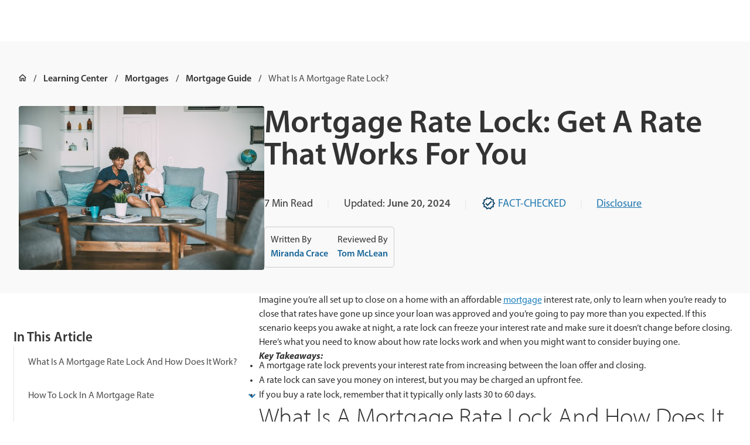

--- FILE ---
content_type: text/html
request_url: https://www.quickenloans.com/learn/what-is-a-mortgage-rate-lock
body_size: 51415
content:
<!DOCTYPE html><html lang="en" class="smoothScroll"><head><meta charSet="utf-8"/><meta http-equiv="x-ua-compatible" content="ie=edge"/><meta name="viewport" content="width=device-width, initial-scale=1, shrink-to-fit=no"/><meta name="generator" content="Gatsby 5.15.0"/><meta name="description" content="Want to lock in a low mortgage rate but not sure how to do it? Learn how to get a mortgage rate lock at the right time or when to wait for a better option." data-gatsby-head="true"/><meta property="og:locale" content="en_US" data-gatsby-head="true"/><meta property="og:type" content="article" data-gatsby-head="true"/><meta property="og:title" content="Mortgage Rate Locks Explained | Quicken Loans" data-gatsby-head="true"/><meta property="og:description" content="Want to lock in a low mortgage rate but not sure how to do it? Learn how to get a mortgage rate lock at the right time or when to wait for a better option." data-gatsby-head="true"/><meta property="og:url" content="https://www.quickenloans.com/learn/what-is-a-mortgage-rate-lock" data-gatsby-head="true"/><meta property="og:site_name" content="Quicken Loans" data-gatsby-head="true"/><meta property="article:published_time" content="2022-01-21T08:00:00+00:00" data-gatsby-head="true"/><meta property="article:modified_time" content="2024-06-20T21:06:36+00:00" data-gatsby-head="true"/><meta name="author" content="Miranda Crace" data-gatsby-head="true"/><meta name="twitter:card" content="summary_large_image" data-gatsby-head="true"/><meta name="twitter:title" content="Mortgage Rate Locks Explained | Quicken Loans" data-gatsby-head="true"/><meta name="twitter:description" content="Want to lock in a low mortgage rate but not sure how to do it? Learn how to get a mortgage rate lock at the right time or when to wait for a better option." data-gatsby-head="true"/><meta name="twitter:image" content="https://www.quickenloans.com/learnassets/QuickenLoans.com/Learning%20Center%20Images/Stock-Young-Couple-Couch.jpg" data-gatsby-head="true"/><meta name="twitter:label1" content="Written by" data-gatsby-head="true"/><meta name="twitter:data1" content="Miranda Crace" data-gatsby-head="true"/><meta name="twitter:label2" content="Est. reading time" data-gatsby-head="true"/><meta name="twitter:data2" content="7 minutes" data-gatsby-head="true"/><meta name="robots" content="index, follow, max-snippet:-1, max-image-preview:large, max-video-preview:-1" data-gatsby-head="true"/><link data-identity="gatsby-global-css" href="/global-styles.a25c66c994600eb6c931.css" rel="stylesheet" type="text/css"/><style>.gatsby-image-wrapper{position:relative;overflow:hidden}.gatsby-image-wrapper picture.object-fit-polyfill{position:static!important}.gatsby-image-wrapper img{bottom:0;height:100%;left:0;margin:0;max-width:none;padding:0;position:absolute;right:0;top:0;width:100%;object-fit:cover}.gatsby-image-wrapper [data-main-image]{opacity:0;transform:translateZ(0);transition:opacity .25s linear;will-change:opacity}.gatsby-image-wrapper-constrained{display:inline-block;vertical-align:top}</style><noscript><style>.gatsby-image-wrapper noscript [data-main-image]{opacity:1!important}.gatsby-image-wrapper [data-placeholder-image]{opacity:0!important}</style></noscript><script type="module">const e="undefined"!=typeof HTMLImageElement&&"loading"in HTMLImageElement.prototype;e&&document.body.addEventListener("load",(function(e){const t=e.target;if(void 0===t.dataset.mainImage)return;if(void 0===t.dataset.gatsbyImageSsr)return;let a=null,n=t;for(;null===a&&n;)void 0!==n.parentNode.dataset.gatsbyImageWrapper&&(a=n.parentNode),n=n.parentNode;const o=a.querySelector("[data-placeholder-image]"),r=new Image;r.src=t.currentSrc,r.decode().catch((()=>{})).then((()=>{t.style.opacity=1,o&&(o.style.opacity=0,o.style.transition="opacity 500ms linear")}))}),!0);</script><link rel="icon" href="/favicon-32x32.png?v=5babdaa3851698bb82755d60565328bc" type="image/png"/><link rel="icon" href="/favicon.svg?v=5babdaa3851698bb82755d60565328bc" type="image/svg+xml"/><link rel="manifest" href="/manifest.webmanifest" crossorigin="anonymous"/><link rel="apple-touch-icon" sizes="48x48" href="/icons/icon-48x48.png?v=5babdaa3851698bb82755d60565328bc"/><link rel="apple-touch-icon" sizes="72x72" href="/icons/icon-72x72.png?v=5babdaa3851698bb82755d60565328bc"/><link rel="apple-touch-icon" sizes="96x96" href="/icons/icon-96x96.png?v=5babdaa3851698bb82755d60565328bc"/><link rel="apple-touch-icon" sizes="144x144" href="/icons/icon-144x144.png?v=5babdaa3851698bb82755d60565328bc"/><link rel="apple-touch-icon" sizes="192x192" href="/icons/icon-192x192.png?v=5babdaa3851698bb82755d60565328bc"/><link rel="apple-touch-icon" sizes="256x256" href="/icons/icon-256x256.png?v=5babdaa3851698bb82755d60565328bc"/><link rel="apple-touch-icon" sizes="384x384" href="/icons/icon-384x384.png?v=5babdaa3851698bb82755d60565328bc"/><link rel="apple-touch-icon" sizes="512x512" href="/icons/icon-512x512.png?v=5babdaa3851698bb82755d60565328bc"/><link rel="sitemap" type="application/xml" href="/learn-sitemap.xml"/><script>(function(w,d,s,l,i){w[l]=w[l]||[];w[l].push({'gtm.start': new Date().getTime(),event:'gtm.js'});var f=d.getElementsByTagName(s)[0], j=d.createElement(s),dl=l!='dataLayer'?'&l='+l:'';j.async=true;j.src= 'https://www.googletagmanager.com/gtm.js?id='+i+dl+'';f.parentNode.insertBefore(j,f); })(window,document,'script','dataLayer', 'GTM-5B82MZ73');</script><link rel="stylesheet" href="https://use.typekit.net/dcq8kbe.css"/><script>
            (function(h,o,u,n,d) {
                h=h[d]=h[d]||{q:[],onReady:function(c){h.q.push(c)}}
                d=o.createElement(u);d.async=1;d.src=n
                n=o.getElementsByTagName(u)[0];n.parentNode.insertBefore(d,n)
              })(window,document,'script','https://www.datadoghq-browser-agent.com/us1/v5/datadog-rum.js','DD_RUM')
              window.DD_RUM.onReady(function() {
                window.DD_RUM.init({
                  clientToken: 'pub4d5c615be9e91858ed9e115fd855570c',
                  applicationId: 'fc2fa176-41ba-4089-8995-9eb9f4ee691b',
                  site: 'datadoghq.com',
                  service: 'quickenloans-static',
                  env: 'prod',
                  version: '1.0.0',
                  sessionSampleRate: 100,
                  sessionReplaySampleRate: 100,
                  trackUserInteractions: true,
                  trackResources: true,
                  trackLongTasks: true,
                  defaultPrivacyLevel: 'mask-user-input',
                });
              })
            </script><script async="" src="https://pagead2.googlesyndication.com/pagead/js/adsbygoogle.js?client=ca-pub-8386827409587993" crossorigin="anonymous"></script><script src="https://cdn.optimizely.com/js/28810310281.js"></script><script defer="" data-ignore-sourceid="true" data-disable-optimizely-userid="true" data-enable-events-api="true" data-shared-bff="https://shared-bff.quickenloans.com" src="https://trackpixel.refinance.quickenloans.com/ql-ut/tracking.js"></script><style data-emotion="css-global 14mijqh" data-gatsby-head="true">html{-webkit-font-smoothing:antialiased;-moz-osx-font-smoothing:grayscale;box-sizing:border-box;-webkit-text-size-adjust:100%;}*,*::before,*::after{box-sizing:inherit;}strong,b{font-weight:700;}body{margin:0;color:var(--nest-palette-text-primary);font-family:myriad-pro,sans-serif;font-weight:400;font-size:1rem;line-height:1.5;background-color:var(--nest-palette-background-default);}@media print{body{background-color:var(--nest-palette-common-white);}}body::backdrop{background-color:var(--nest-palette-background-default);}</style><title data-gatsby-head="true">Mortgage Rate Locks Explained | Quicken Loans</title><link rel="canonical" href="https://www.quickenloans.com/learn/what-is-a-mortgage-rate-lock" data-gatsby-head="true"/><script type="application/ld+json" data-gatsby-head="true">{"@context":"https://schema.org","@graph":[{"@type":"Article","@id":"https://www.quickenloans.com/learn/what-is-a-mortgage-rate-lock#article","isPartOf":{"@id":"https://www.quickenloans.com/learn/what-is-a-mortgage-rate-lock"},"author":{"name":"Miranda Crace","@id":"https://www.quickenloans.com/#/schema/person/07b2431d3f01564007de97926b915e39"},"headline":"Mortgage Rate Lock: Get A Rate That Works For You","datePublished":"2022-01-21T08:00:00+00:00","dateModified":"2024-06-20T21:06:36+00:00","mainEntityOfPage":{"@id":"https://www.quickenloans.com/learn/what-is-a-mortgage-rate-lock"},"wordCount":1541,"publisher":{"@id":"https://www.quickenloans.com/#organization"},"articleSection":["Mortgage Guide","Mortgages"],"inLanguage":"en-US","thumbnailUrl":"https://www.quickenloans.com/learnassets/QuickenLoans.com/Learning%20Center%20Images/Stock-Young-Couple-Couch.jpg","image":{"@id":"https://www.quickenloans.com/learn/what-is-a-mortgage-rate-lock#primaryimage"}},{"@type":["WebPage","FAQPage"],"@id":"https://www.quickenloans.com/learn/what-is-a-mortgage-rate-lock","url":"https://www.quickenloans.com/learn/what-is-a-mortgage-rate-lock","name":"Mortgage Rate Locks Explained | Quicken Loans","isPartOf":{"@id":"https://www.quickenloans.com/#website"},"datePublished":"2022-01-21T08:00:00+00:00","dateModified":"2024-06-20T21:06:36+00:00","description":"Want to lock in a low mortgage rate but not sure how to do it? Learn how to get a mortgage rate lock at the right time or when to wait for a better option.","breadcrumb":{"@id":"https://www.quickenloans.com/learn/what-is-a-mortgage-rate-lock#breadcrumb"},"mainEntity":[{"@id":"https://www.quickenloans.com/learn/what-is-a-mortgage-rate-lock#faq-question-1718913119091"},{"@id":"https://www.quickenloans.com/learn/what-is-a-mortgage-rate-lock#faq-question-1718913124705"},{"@id":"https://www.quickenloans.com/learn/what-is-a-mortgage-rate-lock#faq-question-1718913132079"}],"inLanguage":"en-US","potentialAction":[{"@type":"ReadAction","target":["https://www.quickenloans.com/learn/what-is-a-mortgage-rate-lock"]}]},{"@type":"BreadcrumbList","@id":"https://www.quickenloans.com/learn/what-is-a-mortgage-rate-lock#breadcrumb","itemListElement":[{"@type":"ListItem","position":1,"name":"Home","item":"https://www.quickenloans.com/"},{"@type":"ListItem","position":2,"name":"Learning Center","item":"https://www.quickenloans.com/learn"},{"@type":"ListItem","position":3,"name":"Mortgages","item":"https://www.quickenloans.com/learn/mortgages"},{"@type":"ListItem","position":4,"name":"Mortgage Guide","item":"https://www.quickenloans.com/learn/mortgages/mortgage-guide"},{"@type":"ListItem","position":5,"name":"What Is A Mortgage Rate Lock?"}]},{"@type":"WebSite","@id":"https://www.quickenloans.com/#website","url":"https://www.quickenloans.com/","name":"Quicken Loans","description":"Quicken Loans has helped over 2 million families finance their homes. Compare home loan options and apply online.","publisher":{"@id":"https://www.quickenloans.com/#organization"},"potentialAction":[{"@type":"SearchAction","target":{"@type":"EntryPoint","urlTemplate":"https://www.quickenloans.com/?s={search_term_string}"},"query-input":"required name=search_term_string"}],"inLanguage":"en-US"},{"@type":"Organization","@id":"https://www.quickenloans.com/#organization","name":"Quicken Loans","alternateName":"Quicken Loans","url":"https://www.quickenloans.com/","logo":{"@type":"ImageObject","inLanguage":"en-US","@id":"https://www.quickenloans.com/#/schema/logo/image/","url":"/static/95158d5f7b23e5be18cda455024685df/QuickenLoansLogo-512x512-1.png","contentUrl":"/static/95158d5f7b23e5be18cda455024685df/QuickenLoansLogo-512x512-1.png","width":512,"height":512,"caption":"Quicken Loans"},"image":{"@id":"https://www.quickenloans.com/#/schema/logo/image/"}},{"@type":"Person","@id":"https://www.quickenloans.com/#/schema/person/07b2431d3f01564007de97926b915e39","name":"Miranda Crace","image":{"@type":"ImageObject","inLanguage":"en-US","@id":"https://www.quickenloans.com/#/schema/person/image/","url":"https://secure.gravatar.com/avatar/4558839ac8b14c572bede9fa3a3060e7?s=96&d=mm&r=g","contentUrl":"https://secure.gravatar.com/avatar/4558839ac8b14c572bede9fa3a3060e7?s=96&d=mm&r=g","caption":"Miranda Crace"},"description":"Miranda Crace is a Staff Writer for Rocket Companies, bringing a wealth of knowledge about mortgages, personal finance, real estate and personal loans for over 10 years. Miranda is dedicated to advancing financial literacy and empowering individuals to achieve their financial and homeownership goals. She graduated from Wayne State University, where she studied PR writing, film production and film editing. In her spare time, Miranda enjoys traveling, actively engages in the entrepreneurial community, and savors a perfectly brewed cup of coffee.","url":"https://www.quickenloans.com/learn/authors/miranda-crace"},{"@type":"Question","@id":"https://www.quickenloans.com/learn/what-is-a-mortgage-rate-lock#faq-question-1718913119091","position":1,"url":"https://www.quickenloans.com/learn/what-is-a-mortgage-rate-lock#faq-question-1718913119091","name":"Should I lock my mortgage rate today?","answerCount":1,"acceptedAnswer":{"@type":"Answer","text":"Locking your mortgage rate can be a good idea if you’re happy with the initial rate you have been issued and don’t want it to change. Just be aware that you may have to pay a fee to lock your rate.","inLanguage":"en-US"},"inLanguage":"en-US"},{"@type":"Question","@id":"https://www.quickenloans.com/learn/what-is-a-mortgage-rate-lock#faq-question-1718913124705","position":2,"url":"https://www.quickenloans.com/learn/what-is-a-mortgage-rate-lock#faq-question-1718913124705","name":"When is your mortgage rate locked in?","answerCount":1,"acceptedAnswer":{"@type":"Answer","text":"Without a rate lock, your mortgage rate is locked in when you close on the loan. If you get a rate lock, your rate is typically locked in when the loan estimate is issued.","inLanguage":"en-US"},"inLanguage":"en-US"},{"@type":"Question","@id":"https://www.quickenloans.com/learn/what-is-a-mortgage-rate-lock#faq-question-1718913132079","position":3,"url":"https://www.quickenloans.com/learn/what-is-a-mortgage-rate-lock#faq-question-1718913132079","name":"If you lock in a mortgage rate, is it guaranteed?","answerCount":1,"acceptedAnswer":{"@type":"Answer","text":"If you get a rate lock, your mortgage rate can still change if there are changes in your income, credit score, debt-to-income ratio or loan amount.","inLanguage":"en-US"},"inLanguage":"en-US"},{"@type":"ImageObject","@id":"https://www.quickenloans.com/learn/what-is-a-mortgage-rate-lock#primaryimage","url":"https://www.quickenloans.com/learnassets/QuickenLoans.com/Learning%20Center%20Images/Stock-Young-Couple-Couch.jpg","contentUrl":"https://www.quickenloans.com/learnassets/QuickenLoans.com/Learning%20Center%20Images/Stock-Young-Couple-Couch.jpg","inLanguage":"en-US","caption":"Young couple drinking coffee and laughing on couch. "}]}</script><style data-emotion="css-global v6wpmk" data-gatsby-head="true">:root{--nest-shape-borderRadius:10px;--nest-shape-borderRadiusNone:0px;--nest-shape-borderRadiusXs:2px;--nest-shape-borderRadiusSm:4px;--nest-shape-borderRadiusLg:12px;--nest-shape-borderRadiusXl:24px;--nest-shape-borderRadiusFull:360px;--nest-shadows-0:none;--nest-shadows-1:0px 2px 4px 0px rgba(51, 51, 51, 0.05);--nest-shadows-2:0px 8px 24px 0px rgba(51, 51, 51, 0.05);--nest-shadows-3:0px 10px 48px -16px rgba(51, 51, 51, 0.10);--nest-shadows-4:0px 20px 58px -16px rgba(51, 51, 51, 0.15);--nest-shadows-5:0px 4px 4px 0px rgba(26, 26, 26, 0.32);--nest-zIndex-ribbon:1350;--nest-zIndex-bottomDrawer:1200;--nest-zIndex-mobileStepper:1000;--nest-zIndex-fab:1050;--nest-zIndex-speedDial:1050;--nest-zIndex-appBar:1100;--nest-zIndex-drawer:1200;--nest-zIndex-modal:1300;--nest-zIndex-snackbar:1400;--nest-zIndex-tooltip:1500;--nest-customSpacing-borderRadius:10px;--nest-customSpacing-gridVertical:0.5rem;--nest-customSpacing-letterBetween:0rem;--nest-customSpacing-lineHeight:130%;--nest-customBoxShadowInner-0:none;--nest-customBoxShadowInner-1:0px 4px 16px 0px rgba(26, 26, 26, 0.08);--nest-customBoxShadowInner-2:0px 4px 16px 0px rgba(26, 26, 26, 0.16);--nest-customBoxShadowInner-3:0px 4px 16px 0px rgba(26, 26, 26, 0.24);--nest-customBoxShadowInner-4:0px 8px 16px 0px rgba(26, 26, 26, 0.32);--nest-customBoxShadowInner-5:0px 4px 16px 0px rgba(26, 26, 26, 0.4);--nest-grid-breakpoints-sm:0px;--nest-grid-breakpoints-md:640px;--nest-grid-breakpoints-lg:1200px;--nest-grid-breakpoints-xl:1440px;--nest-grid-mediaQueries-md:@media (min-width: 640px);--nest-grid-mediaQueries-lg:@media (min-width: 1200px);--nest-grid-mediaQueries-xl:@media (min-width: 1440px);--nest-grid-columns-sm:4px;--nest-grid-columns-md:6px;--nest-grid-columns-lg:12px;--nest-grid-columns-xl:12px;--nest-grid-gutter-sm:24px;--nest-grid-gutter-md:24px;--nest-grid-gutter-lg:32px;--nest-grid-gutter-xl:32px;--nest-grid-margin-sm:24px;--nest-grid-margin-md:32px;--nest-grid-margin-lg:32px;--nest-grid-margin-xl:auto;--nest-grid-columnWidth-sm-1:calc((100vw - 120px) / 4);--nest-grid-columnWidth-sm-2:calc(2 * ((100vw - 120px) / 4) + 24px);--nest-grid-columnWidth-sm-3:calc(3 * ((100vw - 120px) / 4) + 48px);--nest-grid-columnWidth-sm-4:calc(100vw - 48px);--nest-grid-columnWidth-md-1:calc((100vw - 184px) / 6);--nest-grid-columnWidth-md-2:calc(2 * ((100vw - 184px) / 6) + 24px);--nest-grid-columnWidth-md-3:calc(3 * ((100vw - 184px) / 6) + 48px);--nest-grid-columnWidth-md-4:calc(4 * ((100vw - 184px) / 6) + 72px);--nest-grid-columnWidth-md-5:calc(5 * ((100vw - 184px) / 6) + 96px);--nest-grid-columnWidth-md-6:calc(100vw - 64px);--nest-grid-columnWidth-lg-1:calc((100vw - 416px) / 12);--nest-grid-columnWidth-lg-2:calc(2 * ((100vw - 416px) / 12) + 32px);--nest-grid-columnWidth-lg-3:calc(3 * ((100vw - 416px) / 12) + 64px);--nest-grid-columnWidth-lg-4:calc(4 * ((100vw - 416px) / 12) + 96px);--nest-grid-columnWidth-lg-5:calc(5 * ((100vw - 416px) / 12) + 128px);--nest-grid-columnWidth-lg-6:calc(6 * ((100vw - 416px) / 12) + 160px);--nest-grid-columnWidth-lg-7:calc(7 * ((100vw - 416px) / 12) + 192px);--nest-grid-columnWidth-lg-8:calc(8 * ((100vw - 416px) / 12) + 224px);--nest-grid-columnWidth-lg-9:calc(9 * ((100vw - 416px) / 12) + 256px);--nest-grid-columnWidth-lg-10:calc(10 * ((100vw - 416px) / 12) + 288px);--nest-grid-columnWidth-lg-11:calc(11 * ((100vw - 416px) / 12) + 320px);--nest-grid-columnWidth-lg-12:calc(100vw - 64px);--nest-grid-columnWidth-xl-1:80px;--nest-grid-columnWidth-xl-2:192px;--nest-grid-columnWidth-xl-3:304px;--nest-grid-columnWidth-xl-4:416px;--nest-grid-columnWidth-xl-5:528px;--nest-grid-columnWidth-xl-6:640px;--nest-grid-columnWidth-xl-7:752px;--nest-grid-columnWidth-xl-8:864px;--nest-grid-columnWidth-xl-9:976px;--nest-grid-columnWidth-xl-10:1088px;--nest-grid-columnWidth-xl-11:1200px;--nest-grid-columnWidth-xl-12:1312px;--nest-grid-containerMaxWidth-sm:calc(100vw - 48px);--nest-grid-containerMaxWidth-md:calc(100vw - 64px);--nest-grid-containerMaxWidth-lg:calc(100vw - 64px);--nest-grid-containerMaxWidth-xl:1312px;--nest-font-h3SemiBold:600 33px/115%;--nest-font-h3SemiBoldMobile:600 28px/115%;--nest-font-h4SemiBold:600 28px/115%;--nest-font-h5SemiBold:600 23px/115%;--nest-font-h5SemiBoldMobile:600 19px/115%;--nest-font-h6SemiBold:600 18px/115%;--nest-font-h6SemiBoldMobile:600 16px/115%;--nest-font-bodyLargeSemiBold:600 23px/160%;--nest-font-bodyLargeSemiBoldMobile:600 19px/160%;--nest-font-bodyBaseRegular:400 18px/160%;--nest-font-bodyBaseRegularMobile:400 16px/160%;--nest-font-bodySmallSemiBold:600 16px/160%;--nest-font-bodySmallSemiBoldMobile:600 14px/160%;--nest-font-bodySmallRegular:400 16px/160%;--nest-font-bodySmallRegularMobile:400 14px/160%;--nest-font-bodyXtraSmallRegular:400 14px/160%;--nest-font-bodyXtraSmallRegularMobile:400 12px/160%;--nest-font-h1:300 6rem/1.167 myriad-pro,sans-serif;--nest-font-h2:300 3.75rem/1.2 myriad-pro,sans-serif;--nest-font-h3:400 3rem/1.167 myriad-pro,sans-serif;--nest-font-h4:400 2.125rem/1.235 myriad-pro,sans-serif;--nest-font-h5:400 1.5rem/1.334 myriad-pro,sans-serif;--nest-font-h6:500 1.25rem/1.6 myriad-pro,sans-serif;--nest-font-subtitle1:400 1rem/1.75 myriad-pro,sans-serif;--nest-font-subtitle2:500 0.875rem/1.57 myriad-pro,sans-serif;--nest-font-body1:400 1rem/1.5 myriad-pro,sans-serif;--nest-font-body2:400 0.875rem/1.43 myriad-pro,sans-serif;--nest-font-button:500 0.875rem/1.75 myriad-pro,sans-serif;--nest-font-caption:400 0.75rem/1.66 myriad-pro,sans-serif;--nest-font-overline:400 0.75rem/2.66 myriad-pro,sans-serif;--nest-font-inherit:inherit inherit/inherit inherit;}:root{-webkit-print-color-scheme:light;color-scheme:light;--nest-palette-primary-5:#E9F4FB;--nest-palette-primary-10:#D3EAF8;--nest-palette-primary-90:#1d76af;--nest-palette-primary-100:#1a6799;--nest-palette-primary-110:#13496d;--nest-palette-primary-main:#13496d;--nest-palette-primary-light:#1a6799;--nest-palette-primary-dark:#1d76af;--nest-palette-primary-contrastText:#FFFFFF;--nest-palette-primary-mainChannel:19 73 109;--nest-palette-primary-lightChannel:26 103 153;--nest-palette-primary-darkChannel:29 118 175;--nest-palette-primary-contrastTextChannel:255 255 255;--nest-palette-secondary-5:#FDE8E9;--nest-palette-secondary-10:#FAD1D3;--nest-palette-secondary-90:#B5121B;--nest-palette-secondary-100:#A21018;--nest-palette-secondary-110:#8B0E15;--nest-palette-secondary-main:#8B0E15;--nest-palette-secondary-light:#A21018;--nest-palette-secondary-dark:#B5121B;--nest-palette-secondary-contrastText:#FFFFFF;--nest-palette-secondary-mainChannel:139 14 21;--nest-palette-secondary-lightChannel:162 16 24;--nest-palette-secondary-darkChannel:181 18 27;--nest-palette-secondary-contrastTextChannel:255 255 255;--nest-palette-success-5:#F3F9EB;--nest-palette-success-10:#E7F4D7;--nest-palette-success-90:#567F25;--nest-palette-success-100:#43631D;--nest-palette-success-110:#354F17;--nest-palette-success-main:#354F17;--nest-palette-success-light:#43631D;--nest-palette-success-dark:#567F25;--nest-palette-success-contrastText:#FFFFFF;--nest-palette-success-mainChannel:53 79 23;--nest-palette-success-lightChannel:67 99 29;--nest-palette-success-darkChannel:86 127 37;--nest-palette-success-contrastTextChannel:255 255 255;--nest-palette-blue-5:#E9F4FB;--nest-palette-green-90:#567f25;--nest-palette-green-100:#43631d;--nest-palette-green-110:#354f17;--nest-palette-grey-0:#FFFFFF;--nest-palette-grey-5:#F2F2F2;--nest-palette-grey-10:#E6E6E6;--nest-palette-grey-20:#CCCCCC;--nest-palette-grey-30:#B3B3B3;--nest-palette-grey-40:#999999;--nest-palette-grey-50:#808080;--nest-palette-grey-60:#666666;--nest-palette-grey-70:#4D4D4D;--nest-palette-grey-80:#333333;--nest-palette-grey-90:#1A1A1A;--nest-palette-grey-100:#0D0D0D;--nest-palette-grey-200:#B3B3B3;--nest-palette-grey-300:#999999;--nest-palette-grey-400:#808080;--nest-palette-grey-500:#666666;--nest-palette-grey-600:#4D4D4D;--nest-palette-grey-700:#333333;--nest-palette-grey-800:#1A1A1A;--nest-palette-grey-900:#0D0D0D;--nest-palette-grey-A100:#FFFFFF;--nest-palette-grey-A200:#eeeeee;--nest-palette-grey-A400:#bdbdbd;--nest-palette-grey-A700:#616161;--nest-palette-red-90:#b5121b;--nest-palette-red-100:#a21018;--nest-palette-red-110:#8b0e15;--nest-palette-transparent-light30:rgba(204, 204, 204, 0.3);--nest-palette-transparent-medium30:rgba(102, 102, 102, 0.3);--nest-palette-transparent-dark30:rgba(51, 51, 51, 0.3);--nest-palette-warning-5:#FEEDE6;--nest-palette-warning-10:#6C9F2E;--nest-palette-warning-90:#D44406;--nest-palette-warning-100:#C13E05;--nest-palette-warning-110:#AE3805;--nest-palette-warning-main:#AE3805;--nest-palette-warning-light:#C13E05;--nest-palette-warning-dark:#D44406;--nest-palette-warning-contrastText:#FFFFFF;--nest-palette-warning-mainChannel:174 56 5;--nest-palette-warning-lightChannel:193 62 5;--nest-palette-warning-darkChannel:212 68 6;--nest-palette-warning-contrastTextChannel:255 255 255;--nest-palette-common-black:#000;--nest-palette-common-white:#fff;--nest-palette-common-background:#fff;--nest-palette-common-onBackground:#000;--nest-palette-common-backgroundChannel:255 255 255;--nest-palette-common-onBackgroundChannel:0 0 0;--nest-palette-error-main:#d32f2f;--nest-palette-error-light:#ef5350;--nest-palette-error-dark:#c62828;--nest-palette-error-contrastText:#fff;--nest-palette-error-mainChannel:211 47 47;--nest-palette-error-lightChannel:239 83 80;--nest-palette-error-darkChannel:198 40 40;--nest-palette-error-contrastTextChannel:255 255 255;--nest-palette-info-main:#0288d1;--nest-palette-info-light:#03a9f4;--nest-palette-info-dark:#01579b;--nest-palette-info-contrastText:#fff;--nest-palette-info-mainChannel:2 136 209;--nest-palette-info-lightChannel:3 169 244;--nest-palette-info-darkChannel:1 87 155;--nest-palette-info-contrastTextChannel:255 255 255;--nest-palette-text-primary:rgba(0, 0, 0, 0.87);--nest-palette-text-secondary:rgba(0, 0, 0, 0.6);--nest-palette-text-disabled:rgba(0, 0, 0, 0.38);--nest-palette-text-primaryChannel:0 0 0;--nest-palette-text-secondaryChannel:0 0 0;--nest-palette-divider:rgba(0, 0, 0, 0.12);--nest-palette-background-paper:#fff;--nest-palette-background-default:#fff;--nest-palette-background-defaultChannel:255 255 255;--nest-palette-background-paperChannel:255 255 255;--nest-palette-action-active:rgba(0, 0, 0, 0.54);--nest-palette-action-hover:rgba(0, 0, 0, 0.04);--nest-palette-action-hoverOpacity:0.04;--nest-palette-action-selected:rgba(0, 0, 0, 0.08);--nest-palette-action-selectedOpacity:0.08;--nest-palette-action-disabled:rgba(0, 0, 0, 0.26);--nest-palette-action-disabledBackground:rgba(0, 0, 0, 0.12);--nest-palette-action-disabledOpacity:0.38;--nest-palette-action-focus:rgba(0, 0, 0, 0.12);--nest-palette-action-focusOpacity:0.12;--nest-palette-action-activatedOpacity:0.12;--nest-palette-action-activeChannel:0 0 0;--nest-palette-action-selectedChannel:0 0 0;--nest-palette-Alert-errorColor:rgb(95, 33, 32);--nest-palette-Alert-infoColor:rgb(1, 67, 97);--nest-palette-Alert-successColor:rgb(26, 39, 11);--nest-palette-Alert-warningColor:rgb(77, 24, 2);--nest-palette-Alert-errorFilledBg:var(--nest-palette-error-main, #d32f2f);--nest-palette-Alert-infoFilledBg:var(--nest-palette-info-main, #0288d1);--nest-palette-Alert-successFilledBg:var(--nest-palette-success-main, #354F17);--nest-palette-Alert-warningFilledBg:var(--nest-palette-warning-main, #AE3805);--nest-palette-Alert-errorFilledColor:#fff;--nest-palette-Alert-infoFilledColor:#fff;--nest-palette-Alert-successFilledColor:#fff;--nest-palette-Alert-warningFilledColor:#fff;--nest-palette-Alert-errorStandardBg:rgb(253, 237, 237);--nest-palette-Alert-infoStandardBg:rgb(229, 246, 253);--nest-palette-Alert-successStandardBg:rgb(236, 239, 232);--nest-palette-Alert-warningStandardBg:rgb(248, 235, 230);--nest-palette-Alert-errorIconColor:var(--nest-palette-error-main, #d32f2f);--nest-palette-Alert-infoIconColor:var(--nest-palette-info-main, #0288d1);--nest-palette-Alert-successIconColor:var(--nest-palette-success-main, #354F17);--nest-palette-Alert-warningIconColor:var(--nest-palette-warning-main, #AE3805);--nest-palette-AppBar-defaultBg:var(--nest-palette-grey-100, #0D0D0D);--nest-palette-Avatar-defaultBg:var(--nest-palette-grey-400, #808080);--nest-palette-Button-inheritContainedBg:var(--nest-palette-grey-300, #999999);--nest-palette-Button-inheritContainedHoverBg:var(--nest-palette-grey-A100, #FFFFFF);--nest-palette-Chip-defaultBorder:var(--nest-palette-grey-400, #808080);--nest-palette-Chip-defaultAvatarColor:var(--nest-palette-grey-700, #333333);--nest-palette-Chip-defaultIconColor:var(--nest-palette-grey-700, #333333);--nest-palette-FilledInput-bg:rgba(0, 0, 0, 0.06);--nest-palette-FilledInput-hoverBg:rgba(0, 0, 0, 0.09);--nest-palette-FilledInput-disabledBg:rgba(0, 0, 0, 0.12);--nest-palette-LinearProgress-primaryBg:rgb(165, 185, 199);--nest-palette-LinearProgress-secondaryBg:rgb(210, 163, 166);--nest-palette-LinearProgress-errorBg:rgb(238, 175, 175);--nest-palette-LinearProgress-infoBg:rgb(158, 209, 237);--nest-palette-LinearProgress-successBg:rgb(178, 188, 166);--nest-palette-LinearProgress-warningBg:rgb(224, 179, 160);--nest-palette-Skeleton-bg:rgba(var(--nest-palette-text-primaryChannel, undefined) / 0.11);--nest-palette-Slider-primaryTrack:rgb(165, 185, 199);--nest-palette-Slider-secondaryTrack:rgb(210, 163, 166);--nest-palette-Slider-errorTrack:rgb(238, 175, 175);--nest-palette-Slider-infoTrack:rgb(158, 209, 237);--nest-palette-Slider-successTrack:rgb(178, 188, 166);--nest-palette-Slider-warningTrack:rgb(224, 179, 160);--nest-palette-SnackbarContent-bg:rgb(50, 50, 50);--nest-palette-SnackbarContent-color:#fff;--nest-palette-SpeedDialAction-fabHoverBg:rgb(216, 216, 216);--nest-palette-StepConnector-border:var(--nest-palette-grey-400, #808080);--nest-palette-StepContent-border:var(--nest-palette-grey-400, #808080);--nest-palette-Switch-defaultColor:var(--nest-palette-common-white, #fff);--nest-palette-Switch-defaultDisabledColor:var(--nest-palette-grey-100, #0D0D0D);--nest-palette-Switch-primaryDisabledColor:rgb(165, 185, 199);--nest-palette-Switch-secondaryDisabledColor:rgb(210, 163, 166);--nest-palette-Switch-errorDisabledColor:rgb(238, 175, 175);--nest-palette-Switch-infoDisabledColor:rgb(158, 209, 237);--nest-palette-Switch-successDisabledColor:rgb(178, 188, 166);--nest-palette-Switch-warningDisabledColor:rgb(224, 179, 160);--nest-palette-TableCell-border:rgba(224, 224, 224, 1);--nest-palette-Tooltip-bg:rgba(51, 51, 51, 0.92);--nest-palette-dividerChannel:0 0 0;--nest-opacity-inputPlaceholder:0.42;--nest-opacity-inputUnderline:0.42;--nest-opacity-switchTrackDisabled:0.12;--nest-opacity-switchTrack:0.38;}</style></head><body data-type="post" data-id="2228"><noscript><iframe src="https://www.googletagmanager.com/ns.html?id=GTM-5B82MZ73" height="0" width="0" style="display: none; visibility: hidden" aria-hidden="true"></iframe></noscript><div id="___gatsby"><style data-emotion="css-global 14mijqh">html{-webkit-font-smoothing:antialiased;-moz-osx-font-smoothing:grayscale;box-sizing:border-box;-webkit-text-size-adjust:100%;}*,*::before,*::after{box-sizing:inherit;}strong,b{font-weight:700;}body{margin:0;color:var(--nest-palette-text-primary);font-family:myriad-pro,sans-serif;font-weight:400;font-size:1rem;line-height:1.5;background-color:var(--nest-palette-background-default);}@media print{body{background-color:var(--nest-palette-common-white);}}body::backdrop{background-color:var(--nest-palette-background-default);}</style><div style="outline:none" tabindex="-1" id="gatsby-focus-wrapper"><app-root class="h_L layout_root " data-testid="layout_root_container" style="--ql-bottom-offset-mobile:0;--ql-bottom-offset-desktop:0"><style data-emotion="css-global vw0x4u">html{-webkit-font-smoothing:antialiased;-moz-osx-font-smoothing:grayscale;box-sizing:border-box;-webkit-text-size-adjust:100%;}*,*::before,*::after{box-sizing:inherit;}strong,b{font-weight:700;}body{margin:0;color:var(--nest-palette-text-primary);font-family:myriad-pro,sans-serif;font-weight:400;font-size:1rem;line-height:1.5;background-color:var(--nest-palette-background-default);}@media print{body{background-color:var(--nest-palette-common-white);}}body::backdrop{background-color:var(--nest-palette-background-default);}.global-head{padding:var(--nest-global-head-padding-mobile);}@media (min-width:768px){.global-head{padding:var(--nest-global-head-padding-md);}}@media (min-width:1200px){.global-head{padding:var(--nest-global-head-padding-xl);}}@media (min-width:1440px){.global-head{padding:var(--nest-global-head-padding-xxl);}}.global-head nav desktop link{height:var(--nest-global-head-nav-desktop-link-height);border-radius:var(--nest-global-head-nav-desktop-link-borderRadius);gap:var(--nest-global-head-nav-desktop-link-gap);}.ribbon{padding-left:var(--nest-ribbon-padding-mobile-left);padding-bottom:var(--nest-ribbon-padding-mobile-bottom);}@media (min-width:768px){.ribbon{padding-left:var(--nest-ribbon-padding-md-left);}}@media (min-width:1200px){.ribbon{padding:var(--nest-ribbon-padding-xxl);}}.no-scroll{position:fixed;top:0px;left:0px;width:100%;height:auto;min-height:100%;}</style><style data-emotion="css 1ujw5vl">.css-1ujw5vl{position:fixed;width:100vw;top:0;z-index:var(--nest-zIndex-ribbon);visibility:hidden;min-height:96px;}@media (max-width:1199.95px){.css-1ujw5vl .header-strip-container-desktop{visibility:hidden;}}@media (min-width:1200px){.css-1ujw5vl .header-strip-container-mobile{visibility:hidden;}}</style><style data-emotion="css bweepp">.css-bweepp{position:fixed;width:100vw;top:0;z-index:var(--nest-zIndex-ribbon);visibility:hidden;min-height:96px;}@media (max-width:1199.95px){.css-bweepp .header-strip-container-desktop{visibility:hidden;}}@media (min-width:1200px){.css-bweepp .header-strip-container-mobile{visibility:hidden;}}</style><div class="env-production MuiBox-root css-bweepp" id="ribbon-container" data-testid="ribbon-container"><style data-emotion="css 1t33lew">.css-1t33lew{padding:20px 0px;background-color:var(--nest-palette-grey-0);color:black;box-shadow:var(--nest-shadows-3);position:relative;z-index:calc(11 + var(--nest-zIndex-drawer));max-height:96px;}.css-1t33lew .MuiToolbar-root{box-sizing:border-box;display:-webkit-box;display:-webkit-flex;display:-ms-flexbox;display:flex;-webkit-box-pack:justify;-webkit-justify-content:space-between;justify-content:space-between;min-height:56px;padding:0;margin:0 32px;}@media (min-width: 1440px){.css-1t33lew .MuiToolbar-root{width:1312px;margin:0 auto;}}</style><style data-emotion="css w7lc9">.css-w7lc9{display:-webkit-box;display:-webkit-flex;display:-ms-flexbox;display:flex;-webkit-flex-direction:column;-ms-flex-direction:column;flex-direction:column;width:100%;box-sizing:border-box;-webkit-flex-shrink:0;-ms-flex-negative:0;flex-shrink:0;position:fixed;z-index:var(--nest-zIndex-appBar);top:0;left:auto;right:0;--AppBar-background:var(--nest-palette-primary-main);--AppBar-color:var(--nest-palette-primary-contrastText);background-color:var(--AppBar-background);color:var(--AppBar-color);padding:20px 0px;background-color:var(--nest-palette-grey-0);color:black;box-shadow:var(--nest-shadows-3);position:relative;z-index:calc(11 + var(--nest-zIndex-drawer));max-height:96px;}@media print{.css-w7lc9{position:absolute;}}.css-w7lc9 .MuiToolbar-root{box-sizing:border-box;display:-webkit-box;display:-webkit-flex;display:-ms-flexbox;display:flex;-webkit-box-pack:justify;-webkit-justify-content:space-between;justify-content:space-between;min-height:56px;padding:0;margin:0 32px;}@media (min-width: 1440px){.css-w7lc9 .MuiToolbar-root{width:1312px;margin:0 auto;}}</style><style data-emotion="css 1p4jwzn">.css-1p4jwzn{background-color:var(--nest-palette-background-paper);color:var(--nest-palette-text-primary);-webkit-transition:box-shadow 300ms cubic-bezier(0.4, 0, 0.2, 1) 0ms;transition:box-shadow 300ms cubic-bezier(0.4, 0, 0.2, 1) 0ms;box-shadow:var(--Paper-shadow);background-image:var(--Paper-overlay);display:-webkit-box;display:-webkit-flex;display:-ms-flexbox;display:flex;-webkit-flex-direction:column;-ms-flex-direction:column;flex-direction:column;width:100%;box-sizing:border-box;-webkit-flex-shrink:0;-ms-flex-negative:0;flex-shrink:0;position:fixed;z-index:var(--nest-zIndex-appBar);top:0;left:auto;right:0;--AppBar-background:var(--nest-palette-primary-main);--AppBar-color:var(--nest-palette-primary-contrastText);background-color:var(--AppBar-background);color:var(--AppBar-color);padding:20px 0px;background-color:var(--nest-palette-grey-0);color:black;box-shadow:var(--nest-shadows-3);position:relative;z-index:calc(11 + var(--nest-zIndex-drawer));max-height:96px;}@media print{.css-1p4jwzn{position:absolute;}}.css-1p4jwzn .MuiToolbar-root{box-sizing:border-box;display:-webkit-box;display:-webkit-flex;display:-ms-flexbox;display:flex;-webkit-box-pack:justify;-webkit-justify-content:space-between;justify-content:space-between;min-height:56px;padding:0;margin:0 32px;}@media (min-width: 1440px){.css-1p4jwzn .MuiToolbar-root{width:1312px;margin:0 auto;}}</style><header class="MuiPaper-root MuiPaper-elevation MuiPaper-elevation4 MuiAppBar-root MuiAppBar-colorPrimary MuiAppBar-positionFixed mui-fixed css-1p4jwzn" data-testid="header-bar" style="--Paper-shadow:var(--nest-shadows-4)"><style data-emotion="css 11zd1eg">.css-11zd1eg{position:relative;display:-webkit-box;display:-webkit-flex;display:-ms-flexbox;display:flex;-webkit-align-items:center;-webkit-box-align:center;-ms-flex-align:center;align-items:center;padding-left:16px;padding-right:16px;min-height:56px;}@media (min-width:576px){.css-11zd1eg{padding-left:24px;padding-right:24px;}}@media (min-width:0px){@media (orientation: landscape){.css-11zd1eg{min-height:48px;}}}@media (min-width:576px){.css-11zd1eg{min-height:64px;}}</style><div class="MuiToolbar-root MuiToolbar-gutters MuiToolbar-regular header-strip-container-desktop css-11zd1eg" data-testid="header-strip-container"><style data-emotion="css vzexnd">.css-vzexnd{display:-webkit-box;display:-webkit-flex;display:-ms-flexbox;display:flex;}@media (min-width:1200px){.css-vzexnd{gap:16px;}}@media (min-width:1440px){.css-vzexnd{gap:40px;}}</style><style data-emotion="css 21bjto">.css-21bjto{display:-webkit-box;display:-webkit-flex;display:-ms-flexbox;display:flex;}@media (min-width:1200px){.css-21bjto{gap:16px;}}@media (min-width:1440px){.css-21bjto{gap:40px;}}</style><div class="MuiBox-root css-21bjto"><div class="MuiBox-root css-21bjto" data-testid="ql-logo"><a href="https://www.quickenloans.com" target="_self" id="global-header-logo" itemProp="url"><style data-emotion="css 11997s0">.css-11997s0{width:100%;height:100%;object-fit:contain;max-width:138px;max-height:38px;}.css-11997s0:hover{cursor:pointer;}</style><img src="data:image/svg+xml,%3csvg%20width=&#x27;863&#x27;%20height=&#x27;105&#x27;%20fill=&#x27;none&#x27;%20xmlns=&#x27;http://www.w3.org/2000/svg&#x27;%3e%3cpath%20d=&#x27;M856.565%2024.251c.981%200%202.337.187%202.337-1.059%200-.9-.785-1.023-1.668-1.023h-1.829v2.082h1.16zm3.301%204.088h-1.206l-2.015-3.21h-1.235v3.21h-1.044v-6.965h3.076c.6%200%201.183.035%201.726.333.519.304.779.918.779%201.497%200%201.38-.97%201.877-2.228%201.924l2.147%203.21zm-8.271-3.52c0%202.841%202.263%205.04%205.114%205.04s5.102-2.199%205.102-5.04c0-2.843-2.274-4.96-5.102-4.96-2.828%200-5.114%202.217-5.114%204.96zm-1.212%200c0-3.392%202.834-6.17%206.32-6.17S863%2021.42%20863%2024.819c0%203.397-2.811%206.262-6.297%206.262-3.486%200-6.32-2.79-6.32-6.263zM798.24%2068.172c.189%206.275%207.201%207.038%2012.795%207.038%202.587%200%209.936-.257%2010.692-4.092.667-3.336-8.064-3.959-10.361-4.238-13.545-1.91-29.536-4.598-26.098-22.008%201.465-7.433%206.663-13.312%2013.669-17.148%207.266-3.964%2014.904-4.988%2022.311-4.988%2012.506%200%2024.716%204.738%2026.712%2017.014l-20.391%203.725c-1.058-4.494-5.884-5.774-10.444-5.774-2.085%200-8.447.64-9.008%203.446-.402%202.06%201.624%202.95%203.249%203.335%202.711.768%207.844%201.152%2010.886%201.542%205.831.769%2012.435%201.66%2017.131%204.86%205.352%203.83%207.473%209.605%206.09%2016.642-3.579%2018.097-23.977%2023.23-38.939%2023.23-14.963%200-27.557-4.755-29.518-19.918l21.224-2.671v.005zM743.18%2024.203l-1.837%209.33h.254c4.566-7.45%2012.812-10.553%2020.875-10.553%206.268%200%2013.055%201.81%2016.009%206.752%203.113%205.408%201.636%2012.864.301%2019.651l-7.969%2040.384h-25.808l7.833-39.744c.774-3.975%201.872-9.482-3.71-9.482-7.112%200-8.955%206.025-10.007%2011.38l-7.454%2037.846h-25.814l12.93-65.564h24.397zM698.9%2089.424c-1.04-4.645-.207-9.511.75-14.383l4.519-22.91c1.837-9.355%204.56-17.8-2.989-23.842-5.606-4.616-15.43-5.646-23.263-5.646-14.968%200-31.579%204.237-38.697%2020.53l23.274%202.17c1.873-5.512%206.516-7.31%2011.602-7.31%206.261%200%207.36%202.316%206.208%208.201l-.106.506c-8.826.524-18.023%201.549-26.996%204.11-9.818%202.817-19.381%209.726-21.419%2020.105-2.534%2012.997%206.964%2019.709%2019.334%2019.709%209.126%200%2017.119-2.858%2023.817-10.42-.614%203.126-.957%206.211-.892%209.18H698.9zm-21.307-29.459c-1.406%207.2-3.149%2015.285-12.913%2015.285-4.047%200-6.421-1.793-5.594-6.03%201.583-7.957%2012.375-9.89%2018.761-10.535l-.26%201.274.006.006zM602.531%2022.62c-20.841%200-39.259%2013.62-43.4%2034.574-3.905%2019.843%209.658%2033.464%2029.967%2033.464%2020.309%200%2039.259-13.62%2043.169-33.464%204.141-20.954-8.914-34.575-29.736-34.575zm-3.172%2016.047c8.866%200%206.757%2011.385%205.523%2017.637-3.45%2017.52-8.016%2018.79-12.7%2018.79-4.685%200-8.761-1.27-5.305-18.79%201.24-6.246%203.609-17.637%2012.482-17.637zM551.747%2089.424h-62.61l17.367-88.08h27.569l-13.126%2066.497h35.059l-4.259%2021.583zM437.68%2023.813l-1.784%209.086h.26c4.59-7.41%2012.884-10.414%2020.947-10.414%206.22%200%2013.007%201.747%2015.89%206.857%203.084%205.385%201.619%2012.812.278%2019.57l-7.916%2040.145h-25.661l7.786-39.494c.774-3.975%201.861-9.452-3.692-9.452-7.142%200-8.967%206-10.007%2011.269l-7.425%2037.677H400.66l12.884-65.239h24.13l.006-.005zM374.764%2065.64c-2.145%205.64-5.843%207.945-11.673%207.945-7.791%200-9.375-5.122-7.596-12.17h44.356l.685-3.452c4.218-21.409-6.492-35.466-28.543-35.466-9.475%200-20.22%203.196-28.325%2010.093-7.46%206.252-12.83%2015.786-14.59%2024.61-1.831%209.343.159%2018.312%206.055%2024.581%206.22%206.537%2015.287%208.586%2025.022%208.586%2015.701%200%2031.414-7.294%2038.568-23.178l-23.965-1.543.006-.006zm-16.871-17.008c.915-5.972%204.666-11.181%2011.412-11.181%207.272%200%208.394%204.83%207.136%2011.181h-18.548z&#x27;%20fill=&#x27;%23B42325&#x27;/%3e%3cpath%20d=&#x27;m314.286%2046.263%2013.87%2042.788h-26.848l-7.307-26.158-8.092%208.178-3.551%2017.98h-25.66l17.296-87.706h25.672l-9.345%2047.345%207.012-7.287%2019.039-17.59h22.317l-24.403%2022.45zM256.296%2064.494c-5.671%2016.909-19.635%2025.867-36.506%2025.867-9.588%200-16.93-2.171-22.589-8.958-5.417-6.677-6.799-15.495-4.95-24.82%203.887-19.68%2020.462-34.103%2040.812-34.103%2016.345%200%2027.445%209.44%2026.169%2025.785l-23.079%201.921v-.657c-.036-4.465-.054-9.57-5.766-9.57-8.175%200-10.266%2010.611-11.395%2016.362-1.217%206.13-3.054%2016.1%205.376%2016.1%205.582%200%208.648-4.988%2010.213-9.714l21.709%201.787h.006zM194.749%2017.317h-25.666L172.497%200h25.672l-3.414%2017.317h-.006zM180.613%2089.05h-25.684l12.872-65.238h25.666L180.613%2089.05zM123.574%2089.051l2.091-10.628h-.254c-4.365%208.428-13.811%2011.955-22.346%2011.955-5.447%200-10.521-1.234-13.8-4.976-3.756-4.61-3.142-10.355-1.931-16.508l8.896-45.087h25.667l-7.78%2039.464c-.821%204.22-1.855%208.702%203.975%208.702%202.576%200%205.305-1.42%206.918-3.713%201.595-2.177%202.173-4.47%202.646-6.91l7.408-37.543h25.666l-12.854%2065.238h-24.308l.006.006zM1.09%2045.559C-3.59%2069.26%206.778%2090.36%2032.587%2090.36c3.869%200%207.708-.384%2011.66-1.409C44.761%20100.763%2051.058%20105%2063.091%20105l10.869-.646%203.946-19.971c-2.457.629-4.868%201.013-7.325%201.013-3.243%200-7.78-.635-7.673-4.476%2013.12-7.422%2020.716-22.241%2023.286-35.297C91.292%2019.813%2080.298%200%2052.836%200c-12.972%200-24.06%203.586-34.58%2013.556C8.905%2022.376%203.364%2034.04%201.09%2045.56zm38.142%2024.866c-13.852%200-10.225-15.763-8.3-25.489%201.867-9.488%204.56-25.116%2017.9-25.116%206.603%200%209.049%203.97%209.474%209.743.26%205.233-.768%2012.428-1.807%2017.684-1.82%209.214-4.708%2023.184-17.261%2023.184&#x27;%20fill=&#x27;%23B42325&#x27;/%3e%3c/svg%3e" alt="Quicken Loans logo" title="Quicken Loans logo" role="img" aria-label="Quicken Loans logo" data-testid="global-header-logo" class="css-11997s0"/></a></div><div class="MuiBox-root css-21bjto" data-testid="navigation-links"><style data-emotion="css 188uuay">.css-188uuay{-webkit-align-items:center;-webkit-box-align:center;-ms-flex-align:center;align-items:center;box-sizing:border-box;display:-webkit-box;display:-webkit-flex;display:-ms-flexbox;display:flex;-webkit-flex-direction:row;-ms-flex-direction:row;flex-direction:row;gap:8px;-webkit-box-pack:left;-ms-flex-pack:left;-webkit-justify-content:left;justify-content:left;max-height:37px;max-width:742px;}@media (min-width:1440px){.css-188uuay{gap:16px;}}</style><style data-emotion="css 1k6dq2r">.css-1k6dq2r{-webkit-align-items:center;-webkit-box-align:center;-ms-flex-align:center;align-items:center;box-sizing:border-box;display:-webkit-box;display:-webkit-flex;display:-ms-flexbox;display:flex;-webkit-flex-direction:row;-ms-flex-direction:row;flex-direction:row;gap:8px;-webkit-box-pack:left;-ms-flex-pack:left;-webkit-justify-content:left;justify-content:left;max-height:37px;max-width:742px;}@media (min-width:1440px){.css-1k6dq2r{gap:16px;}}</style><div class="MuiBox-root css-1k6dq2r" data-testid="desktop-nav-bar" itemscope="" itemType="https://schema.org/SiteNavigationElement"><div data-testid="desktop-nav-bar-megamenu-container-8830"><style data-emotion="css r9zjmu">.css-r9zjmu{-webkit-box-pack:start;-ms-flex-pack:start;-webkit-justify-content:flex-start;justify-content:flex-start;-webkit-align-items:center;-webkit-box-align:center;-ms-flex-align:center;align-items:center;background-color:transparent;border-radius:0px;box-sizing:border-box;display:-webkit-inline-box;display:-webkit-inline-flex;display:-ms-inline-flexbox;display:inline-flex;-webkit-flex-shrink:0;-ms-flex-negative:0;flex-shrink:0;gap:8px;height:37px;max-height:37px;outline:none;padding:8px;-webkit-text-decoration:none;text-decoration:none;width:100%;cursor:pointer;-webkit-tap-highlight-color:transparent;border-bottom:2px solid transparent;-webkit-transition:border-bottom 0.3s ease,background-color 0.3s ease;transition:border-bottom 0.3s ease,background-color 0.3s ease;}.css-r9zjmu:hover{border-bottom:2px solid var(--nest-palette-primary-100);}.css-r9zjmu:hover span{color:var(--nest-palette-primary-100);}.css-r9zjmu svg{fill:var(--nest-palette-grey-80);}@media (min-width:1200px){.css-r9zjmu{width:auto;}}.css-r9zjmu a:active,.css-r9zjmu a:visited{color:var(--nest-palette-grey-80);}</style><div class="css-r9zjmu" data-testid="n-link-learning-center-container"><style data-emotion="css rfxhfw">.css-rfxhfw{box-shadow:none;color:var(--nest-palette-grey-80);font-family:myriad-pro,sans-serif;display:-webkit-inline-box;display:-webkit-inline-flex;display:-ms-inline-flexbox;display:inline-flex;-webkit-align-items:center;-webkit-box-align:center;-ms-flex-align:center;align-items:center;gap:8px;padding:0;-webkit-text-decoration:none;text-decoration:none;background-color:transparent;border-width:0;font-size:16px;font-style:normal;font-weight:400;line-height:130%;cursor:pointer;}.css-rfxhfw span{max-height:37px;overflow:hidden;text-align:left;}</style><button aria-selected="false" data-testid="n-link-learning-center-wrapper" id="n-link-learning-center-wrapper-main" class="css-rfxhfw"><span data-testid="n-link-learning-center-title">Learning Center</span></button></div><style data-emotion="css jm0k4y">.css-jm0k4y{display:none;}@media (min-width:1200px){.css-jm0k4y{display:contents;}}.css-jm0k4y .MuiPaper-root{width:100%;height:auto;box-shadow:var(--nest-shadows-3);padding:24px 32px 20px;overflow:hidden;}@media (min-width:1440px){.css-jm0k4y .MuiPaper-root{padding:24px 0px 20px;}}.css-jm0k4y .EndemicContentContainer{height:371px;display:-webkit-box;display:-webkit-flex;display:-ms-flexbox;display:flex;-webkit-box-pack:center;-ms-flex-pack:center;-webkit-justify-content:center;justify-content:center;-webkit-align-items:center;-webkit-box-align:center;-ms-flex-align:center;align-items:center;text-align:center;-webkit-flex-direction:row;-ms-flex-direction:row;flex-direction:row;}.css-jm0k4y .EndemicContentContainer >div:first-of-type{display:-webkit-box;display:-webkit-flex;display:-ms-flexbox;display:flex;-webkit-align-items:center;-webkit-box-align:center;-ms-flex-align:center;align-items:center;-webkit-flex-direction:column;-ms-flex-direction:column;flex-direction:column;width:calc(3 * ((100vw - 416px) / 12) + 64px);}@media (min-width:1440px){.css-jm0k4y .EndemicContentContainer >div:first-of-type{width:304px;}}.css-jm0k4y .EndemicContentContainer >div:first-of-type img{width:140px;}.css-jm0k4y .EndemicContentContainer >div:first-of-type h5{margin-top:11px;}.css-jm0k4y .EndemicAdCardContainerDesktop{width:calc(3 * ((100vw - 416px) / 12) + 64px);}@media (min-width:1440px){.css-jm0k4y .EndemicAdCardContainerDesktop{width:304px;}}</style><style data-emotion="css nwoa7m">.css-nwoa7m{z-index:var(--nest-zIndex-drawer);display:none;}@media (min-width:1200px){.css-nwoa7m{display:contents;}}.css-nwoa7m .MuiPaper-root{width:100%;height:auto;box-shadow:var(--nest-shadows-3);padding:24px 32px 20px;overflow:hidden;}@media (min-width:1440px){.css-nwoa7m .MuiPaper-root{padding:24px 0px 20px;}}.css-nwoa7m .EndemicContentContainer{height:371px;display:-webkit-box;display:-webkit-flex;display:-ms-flexbox;display:flex;-webkit-box-pack:center;-ms-flex-pack:center;-webkit-justify-content:center;justify-content:center;-webkit-align-items:center;-webkit-box-align:center;-ms-flex-align:center;align-items:center;text-align:center;-webkit-flex-direction:row;-ms-flex-direction:row;flex-direction:row;}.css-nwoa7m .EndemicContentContainer >div:first-of-type{display:-webkit-box;display:-webkit-flex;display:-ms-flexbox;display:flex;-webkit-align-items:center;-webkit-box-align:center;-ms-flex-align:center;align-items:center;-webkit-flex-direction:column;-ms-flex-direction:column;flex-direction:column;width:calc(3 * ((100vw - 416px) / 12) + 64px);}@media (min-width:1440px){.css-nwoa7m .EndemicContentContainer >div:first-of-type{width:304px;}}.css-nwoa7m .EndemicContentContainer >div:first-of-type img{width:140px;}.css-nwoa7m .EndemicContentContainer >div:first-of-type h5{margin-top:11px;}.css-nwoa7m .EndemicAdCardContainerDesktop{width:calc(3 * ((100vw - 416px) / 12) + 64px);}@media (min-width:1440px){.css-nwoa7m .EndemicAdCardContainerDesktop{width:304px;}}</style><style data-emotion="css y1hv5l">.css-y1hv5l{position:fixed;z-index:var(--nest-zIndex-modal);right:0;bottom:0;top:0;left:0;visibility:hidden;z-index:var(--nest-zIndex-drawer);display:none;}@media (min-width:1200px){.css-y1hv5l{display:contents;}}.css-y1hv5l .MuiPaper-root{width:100%;height:auto;box-shadow:var(--nest-shadows-3);padding:24px 32px 20px;overflow:hidden;}@media (min-width:1440px){.css-y1hv5l .MuiPaper-root{padding:24px 0px 20px;}}.css-y1hv5l .EndemicContentContainer{height:371px;display:-webkit-box;display:-webkit-flex;display:-ms-flexbox;display:flex;-webkit-box-pack:center;-ms-flex-pack:center;-webkit-justify-content:center;justify-content:center;-webkit-align-items:center;-webkit-box-align:center;-ms-flex-align:center;align-items:center;text-align:center;-webkit-flex-direction:row;-ms-flex-direction:row;flex-direction:row;}.css-y1hv5l .EndemicContentContainer >div:first-of-type{display:-webkit-box;display:-webkit-flex;display:-ms-flexbox;display:flex;-webkit-align-items:center;-webkit-box-align:center;-ms-flex-align:center;align-items:center;-webkit-flex-direction:column;-ms-flex-direction:column;flex-direction:column;width:calc(3 * ((100vw - 416px) / 12) + 64px);}@media (min-width:1440px){.css-y1hv5l .EndemicContentContainer >div:first-of-type{width:304px;}}.css-y1hv5l .EndemicContentContainer >div:first-of-type img{width:140px;}.css-y1hv5l .EndemicContentContainer >div:first-of-type h5{margin-top:11px;}.css-y1hv5l .EndemicAdCardContainerDesktop{width:calc(3 * ((100vw - 416px) / 12) + 64px);}@media (min-width:1440px){.css-y1hv5l .EndemicAdCardContainerDesktop{width:304px;}}</style><div role="presentation" data-testid="nav-bar-desktop" style="position:absolute" class="MuiDrawer-root MuiDrawer-anchorTop MuiDrawer-modal nav-bar-desktop MuiModal-root MuiModal-hidden css-y1hv5l"><style data-emotion="css lw0xdp">.css-lw0xdp{z-index:-1;}</style><style data-emotion="css 1bfpxmt">.css-1bfpxmt{position:fixed;display:-webkit-box;display:-webkit-flex;display:-ms-flexbox;display:flex;-webkit-align-items:center;-webkit-box-align:center;-ms-flex-align:center;align-items:center;-webkit-box-pack:center;-ms-flex-pack:center;-webkit-justify-content:center;justify-content:center;right:0;bottom:0;top:0;left:0;background-color:rgba(0, 0, 0, 0.5);-webkit-tap-highlight-color:transparent;background-color:var(--nest-backdrop-color);z-index:-1;}@media (max-width:1199.95px){.css-1bfpxmt{-webkit-backdrop-filter:var(--nest-backdrop-blur);backdrop-filter:var(--nest-backdrop-blur);-webkit-backdrop-filter:var(--nest-backdrop-blur);}}</style><div aria-hidden="true" class="MuiBackdrop-root MuiModal-backdrop css-1bfpxmt" style="opacity:0;visibility:hidden;position:fixed" data-testid="nav-bar-backdrop"></div><div tabindex="-1" data-testid="sentinelStart"></div><style data-emotion="css cc4un4">.css-cc4un4{overflow-y:auto;display:-webkit-box;display:-webkit-flex;display:-ms-flexbox;display:flex;-webkit-flex-direction:column;-ms-flex-direction:column;flex-direction:column;height:100%;-webkit-flex:1 0 auto;-ms-flex:1 0 auto;flex:1 0 auto;z-index:var(--nest-zIndex-drawer);-webkit-overflow-scrolling:touch;position:fixed;top:0;outline:0;top:0;left:0;right:0;height:auto;max-height:100%;}</style><style data-emotion="css 1ot7m8a">.css-1ot7m8a{background-color:var(--nest-palette-background-paper);color:var(--nest-palette-text-primary);-webkit-transition:box-shadow 300ms cubic-bezier(0.4, 0, 0.2, 1) 0ms;transition:box-shadow 300ms cubic-bezier(0.4, 0, 0.2, 1) 0ms;box-shadow:var(--Paper-shadow);background-image:var(--Paper-overlay);overflow-y:auto;display:-webkit-box;display:-webkit-flex;display:-ms-flexbox;display:flex;-webkit-flex-direction:column;-ms-flex-direction:column;flex-direction:column;height:100%;-webkit-flex:1 0 auto;-ms-flex:1 0 auto;flex:1 0 auto;z-index:var(--nest-zIndex-drawer);-webkit-overflow-scrolling:touch;position:fixed;top:0;outline:0;top:0;left:0;right:0;height:auto;max-height:100%;}</style><div class="MuiPaper-root MuiPaper-elevation MuiPaper-elevation5 MuiDrawer-paper MuiDrawer-paperAnchorTop css-1ot7m8a" role="dialog" aria-modal="true" style="--Paper-shadow:var(--nest-shadows-5);visibility:hidden;top:0px" data-testid="" tabindex="-1"><style data-emotion="css 2ukive">@media (min-width:1200px){.css-2ukive{display:-webkit-box;display:-webkit-flex;display:-ms-flexbox;display:flex;width:calc(100vw - 64px);max-height:334px;-webkit-animation:navBoxReveal 600ms ease-out forwards;animation:navBoxReveal 600ms ease-out forwards;}@-webkit-keyframes navBoxReveal{from{opacity:0;}to{opacity:1;}}@keyframes navBoxReveal{from{opacity:0;}to{opacity:1;}}}@media (min-width:1440px){.css-2ukive{width:1312px;margin:0 auto;}}</style><nav itemscope="" itemType="https://schema.org/SiteNavigationElement" data-testid="nav-styled-box" class="css-2ukive"><style data-emotion="css k9h6xh">@media (min-width:1200px){.css-k9h6xh{display:-webkit-box;display:-webkit-flex;display:-ms-flexbox;display:flex;-webkit-flex-direction:column;-ms-flex-direction:column;flex-direction:column;-webkit-box-flex-wrap:wrap;-webkit-flex-wrap:wrap;-ms-flex-wrap:wrap;flex-wrap:wrap;-webkit-column-gap:32px;column-gap:32px;-webkit-align-items:flex-start;-webkit-box-align:flex-start;-ms-flex-align:flex-start;align-items:flex-start;place-content:flex-start;text-align:left;width:calc(9 * ((100vw - 416px) / 12) + 256px);}}@media (min-width:1440px){.css-k9h6xh{width:976px;-webkit-column-gap:32px;column-gap:32px;}}</style><div class="css-k9h6xh"><style data-emotion="css ye2gwv">.css-ye2gwv{display:-webkit-box;display:-webkit-flex;display:-ms-flexbox;display:flex;-webkit-flex-direction:column;-ms-flex-direction:column;flex-direction:column;-webkit-align-items:flex-start;-webkit-box-align:flex-start;-ms-flex-align:flex-start;align-items:flex-start;width:calc(3 * ((100vw - 416px) / 12) + 64px);}@media (min-width:1440px){.css-ye2gwv{width:304px;}}</style><div class="nav-link-container css-ye2gwv" data-testid="nav-link-container"><style data-emotion="css oloh0p">.css-oloh0p{width:auto;margin-bottom:1rem;}</style><style data-emotion="css 1chh779">.css-1chh779{-webkit-box-pack:start;-ms-flex-pack:start;-webkit-justify-content:flex-start;justify-content:flex-start;-webkit-align-items:center;-webkit-box-align:center;-ms-flex-align:center;align-items:center;background-color:transparent;border-radius:5px;box-sizing:border-box;display:-webkit-inline-box;display:-webkit-inline-flex;display:-ms-inline-flexbox;display:inline-flex;-webkit-flex-shrink:0;-ms-flex-negative:0;flex-shrink:0;gap:8px;height:37px;max-height:37px;outline:none;padding:8px;-webkit-text-decoration:none;text-decoration:none;width:100%;cursor:pointer;-webkit-tap-highlight-color:transparent;width:auto;margin-bottom:1rem;}@media (hover: hover){.css-1chh779:hover{background:var(--nest-palette-primary-5);}.css-1chh779:hover span{color:var(--nest-palette-primary-100);}.css-1chh779:hover svg{fill:var(--nest-palette-primary-110);}}.css-1chh779:active{background:var(--nest-palette-primary-10);}.css-1chh779:active span{color:var(--nest-palette-primary-110);}.css-1chh779:active svg{fill:var(--nest-palette-primary-110);}.css-1chh779 svg{fill:var(--nest-palette-grey-80);}@media (min-width:1200px){.css-1chh779{width:auto;}}.css-1chh779 a:active,.css-1chh779 a:visited{color:var(--nest-palette-grey-80);}</style><div class="css-1chh779" data-testid="n-link-all-topics-container"><a href="https://www.quickenloans.com/learn" target="_self" aria-selected="false" data-testid="n-link-all-topics-wrapper" id="n-link-all-topics-wrapper-sub" class="css-rfxhfw" itemProp="url"><span data-testid="n-link-all-topics-title" itemProp="name">All Topics</span></a></div></div><div class="nav-link-container css-ye2gwv" data-testid="nav-link-container"><div class="css-1chh779" data-testid="n-link-home-buying-container"><a href="https://www.quickenloans.com/learn/home-buying" target="_self" aria-selected="false" data-testid="n-link-home-buying-wrapper" id="n-link-home-buying-wrapper-sub" class="css-rfxhfw" itemProp="url"><span data-testid="n-link-home-buying-title" itemProp="name">Home Buying</span></a></div><div class="css-1chh779" data-testid="n-link-mortgages-container"><a href="https://www.quickenloans.com/learn/mortgages" target="_self" aria-selected="false" data-testid="n-link-mortgages-wrapper" id="n-link-mortgages-wrapper-sub" class="css-rfxhfw" itemProp="url"><span data-testid="n-link-mortgages-title" itemProp="name">Mortgages</span></a></div></div><div class="nav-link-container css-ye2gwv" data-testid="nav-link-container"><div class="css-1chh779" data-testid="n-link-loans-container"><a href="https://www.quickenloans.com/learn/loans" target="_self" aria-selected="false" data-testid="n-link-loans-wrapper" id="n-link-loans-wrapper-sub" class="css-rfxhfw" itemProp="url"><span data-testid="n-link-loans-title" itemProp="name">Loans</span></a></div><div class="css-1chh779" data-testid="n-link-refinancing-container"><a href="https://www.quickenloans.com/learn/refinancing" target="_self" aria-selected="false" data-testid="n-link-refinancing-wrapper" id="n-link-refinancing-wrapper-sub" class="css-rfxhfw" itemProp="url"><span data-testid="n-link-refinancing-title" itemProp="name">Refinancing</span></a></div></div><div class="nav-link-container css-ye2gwv" data-testid="nav-link-container"><div class="css-1chh779" data-testid="n-link-home-selling-container"><a href="https://www.quickenloans.com/learn/home-selling" target="_self" aria-selected="false" data-testid="n-link-home-selling-wrapper" id="n-link-home-selling-wrapper-sub" class="css-rfxhfw" itemProp="url"><span data-testid="n-link-home-selling-title" itemProp="name">Home Selling</span></a></div><div class="css-1chh779" data-testid="n-link-real-estate-container"><a href="https://www.quickenloans.com/learn/real-estate" target="_self" aria-selected="false" data-testid="n-link-real-estate-wrapper" id="n-link-real-estate-wrapper-sub" class="css-rfxhfw" itemProp="url"><span data-testid="n-link-real-estate-title" itemProp="name">Real Estate</span></a></div></div></div><style data-emotion="css 1th51q7">.css-1th51q7{display:-webkit-box;display:-webkit-flex;display:-ms-flexbox;display:flex;width:100%;height:100%;min-height:309px;-webkit-flex-direction:column;-ms-flex-direction:column;flex-direction:column;-webkit-box-pack:center;-ms-flex-pack:center;-webkit-justify-content:center;justify-content:center;-webkit-align-items:center;-webkit-box-align:center;-ms-flex-align:center;align-items:center;gap:16px;border-radius:0;border-top:1px solid var(--nest-palette-grey-20);}@media (min-width:1200px){.css-1th51q7{min-height:335px;padding-left:32px;border-top:none;border-left:1px solid var(--nest-palette-grey-20);}}</style><style data-emotion="css 1623gd0">.css-1623gd0{display:-webkit-box;display:-webkit-flex;display:-ms-flexbox;display:flex;width:100%;height:100%;min-height:309px;-webkit-flex-direction:column;-ms-flex-direction:column;flex-direction:column;-webkit-box-pack:center;-ms-flex-pack:center;-webkit-justify-content:center;justify-content:center;-webkit-align-items:center;-webkit-box-align:center;-ms-flex-align:center;align-items:center;gap:16px;border-radius:0;border-top:1px solid var(--nest-palette-grey-20);}@media (min-width:1200px){.css-1623gd0{min-height:335px;padding-left:32px;border-top:none;border-left:1px solid var(--nest-palette-grey-20);}}</style><div class="EndemicAdCardContainerDesktop MuiBox-root css-1623gd0" data-testid="endemic-ad-card-11"><style data-emotion="css oprnfw">.css-oprnfw{width:121px;aspect-ratio:1/1;object-fit:contain;}@media (min-width:1200px){.css-oprnfw{width:131px;}}</style><img src="https://content.quickenloans.com/ql/brand/illustrations/Endemic_Ads_Learning_Center.svg" alt="Person with an idea holding a coin while walking forward" data-testid="endemic-ad-card-11-image" loading="lazy" class="css-oprnfw"/><style data-emotion="css ky1y3u">.css-ky1y3u{display:-webkit-box;display:-webkit-flex;display:-ms-flexbox;display:flex;-webkit-flex-direction:column;-ms-flex-direction:column;flex-direction:column;-webkit-align-items:center;-webkit-box-align:center;-ms-flex-align:center;align-items:center;gap:24px;-webkit-align-self:stretch;-ms-flex-item-align:stretch;align-self:stretch;}</style><style data-emotion="css m7tmf0">.css-m7tmf0{display:-webkit-box;display:-webkit-flex;display:-ms-flexbox;display:flex;-webkit-flex-direction:column;-ms-flex-direction:column;flex-direction:column;-webkit-align-items:center;-webkit-box-align:center;-ms-flex-align:center;align-items:center;gap:24px;-webkit-align-self:stretch;-ms-flex-item-align:stretch;align-self:stretch;}</style><div class="MuiBox-root css-m7tmf0"><style data-emotion="css 1kiduas">.css-1kiduas{margin:0;-webkit-align-self:stretch;-ms-flex-item-align:stretch;align-self:stretch;color:#000;font-size:16px;font-weight:600;line-height:115%;}@media (min-width:1200px){.css-1kiduas{font-size:18px;font-weight:600;line-height:115%;}}</style><p data-testid="endemic-ad-card-11-text" class="css-1kiduas">Make the valuable decision to take control of your financial future.</p><a data-testid="endemic-ad-card-11-button" class="css-hz18al " tabindex="0" href="https://mortgage.quickenloans.com/?sourceid=qlwebsite_learn-2228-nav-learning-center" target="_blank" rel="noopener noreferrer" aria-label="Shop Lenders">Shop Lenders</a></div></div></nav></div><div tabindex="-1" data-testid="sentinelEnd"></div></div></div><div data-testid="desktop-nav-bar-megamenu-container-8841"><div class="css-r9zjmu" data-testid="n-link-refinance-container"><button aria-selected="false" data-testid="n-link-refinance-wrapper" id="n-link-refinance-wrapper-main" class="css-rfxhfw"><span data-testid="n-link-refinance-title">Refinance</span></button></div><div role="presentation" data-testid="nav-bar-desktop" style="position:absolute" class="MuiDrawer-root MuiDrawer-anchorTop MuiDrawer-modal nav-bar-desktop MuiModal-root MuiModal-hidden css-y1hv5l"><div aria-hidden="true" class="MuiBackdrop-root MuiModal-backdrop css-1bfpxmt" style="opacity:0;visibility:hidden;position:fixed" data-testid="nav-bar-backdrop"></div><div tabindex="-1" data-testid="sentinelStart"></div><div class="MuiPaper-root MuiPaper-elevation MuiPaper-elevation5 MuiDrawer-paper MuiDrawer-paperAnchorTop css-1ot7m8a" role="dialog" aria-modal="true" style="--Paper-shadow:var(--nest-shadows-5);visibility:hidden;top:0px" data-testid="" tabindex="-1"><nav itemscope="" itemType="https://schema.org/SiteNavigationElement" data-testid="nav-styled-box" class="css-2ukive"><div class="css-k9h6xh"><div class="nav-link-container css-ye2gwv" data-testid="nav-link-container"><div class="css-1chh779" data-testid="n-link-mortgage-refinance-container"><a href="https://www.quickenloans.com/refinance" target="_self" aria-selected="false" data-testid="n-link-mortgage-refinance-wrapper" id="n-link-mortgage-refinance-wrapper-sub" class="css-rfxhfw" itemProp="url"><span data-testid="n-link-mortgage-refinance-title" itemProp="name">Mortgage Refinance</span></a></div><div class="css-1chh779" data-testid="n-link-compare-mortgage-refinance-lenders-container"><a href="https://www.quickenloans.com/refinance/compare-mortgage-refinance-lenders" target="_self" aria-selected="false" data-testid="n-link-compare-mortgage-refinance-lenders-wrapper" id="n-link-compare-mortgage-refinance-lenders-wrapper-sub" class="css-rfxhfw" itemProp="url"><span data-testid="n-link-compare-mortgage-refinance-lenders-title" itemProp="name">Compare Mortgage Refinance Lenders</span></a></div></div><div class="nav-link-container css-ye2gwv" data-testid="nav-link-container"><div class="css-1chh779" data-testid="n-link-refinance-guide-container"><a href="https://www.quickenloans.com/learn/what-is-refinancing" target="_self" aria-selected="false" data-testid="n-link-refinance-guide-wrapper" id="n-link-refinance-guide-wrapper-sub" class="css-rfxhfw" itemProp="url"><span data-testid="n-link-refinance-guide-title" itemProp="name">Refinance Guide</span></a></div><div class="css-1chh779" data-testid="n-link-lower-your-payment-container"><a href="https://www.quickenloans.com/learn/how-to-lower-monthly-mortgage-payment" target="_self" aria-selected="false" data-testid="n-link-lower-your-payment-wrapper" id="n-link-lower-your-payment-wrapper-sub" class="css-rfxhfw" itemProp="url"><span data-testid="n-link-lower-your-payment-title" itemProp="name">Lower Your Payment</span></a></div></div><div class="nav-link-container css-ye2gwv" data-testid="nav-link-container"><div class="css-1chh779" data-testid="n-link-pay-off-your-mortgage-faster-container"><a href="https://www.quickenloans.com/learn/paying-off-mortgage" target="_self" aria-selected="false" data-testid="n-link-pay-off-your-mortgage-faster-wrapper" id="n-link-pay-off-your-mortgage-faster-wrapper-sub" class="css-rfxhfw" itemProp="url"><span data-testid="n-link-pay-off-your-mortgage-faster-title" itemProp="name">Pay Off Your Mortgage Faster</span></a></div><div class="css-1chh779" data-testid="n-link-reasons-to-refinance-container"><a href="https://www.quickenloans.com/learn/reasons-to-refinance-your-home" target="_self" aria-selected="false" data-testid="n-link-reasons-to-refinance-wrapper" id="n-link-reasons-to-refinance-wrapper-sub" class="css-rfxhfw" itemProp="url"><span data-testid="n-link-reasons-to-refinance-title" itemProp="name">Reasons To Refinance</span></a></div></div><div class="nav-link-container css-ye2gwv" data-testid="nav-link-container"><div class="css-1chh779" data-testid="n-link-consolidate-your-debt-container"><a href="https://www.quickenloans.com/learn/what-is-debt-consolidation" target="_self" aria-selected="false" data-testid="n-link-consolidate-your-debt-wrapper" id="n-link-consolidate-your-debt-wrapper-sub" class="css-rfxhfw" itemProp="url"><span data-testid="n-link-consolidate-your-debt-title" itemProp="name">Consolidate Your Debt</span></a></div><div class="css-1chh779" data-testid="n-link-get-cash-from-your-home-container"><a href="https://www.quickenloans.com/learn/cash-out-refinance" target="_self" aria-selected="false" data-testid="n-link-get-cash-from-your-home-wrapper" id="n-link-get-cash-from-your-home-wrapper-sub" class="css-rfxhfw" itemProp="url"><span data-testid="n-link-get-cash-from-your-home-title" itemProp="name">Get Cash From Your Home</span></a></div></div><div class="nav-link-container css-ye2gwv" data-testid="nav-link-container"><div class="css-1chh779" data-testid="n-link-refinance-your-property-container"><a href="https://www.quickenloans.com/learn/refinance-investment-property" target="_self" aria-selected="false" data-testid="n-link-refinance-your-property-wrapper" id="n-link-refinance-your-property-wrapper-sub" class="css-rfxhfw" itemProp="url"><span data-testid="n-link-refinance-your-property-title" itemProp="name">Refinance Your Property</span></a></div></div></div><div class="EndemicAdCardContainerDesktop MuiBox-root css-1623gd0" data-testid="endemic-ad-card-12"><img src="https://content.quickenloans.com/ql/brand/illustrations/Endemic_Ads_Refinance.svg" alt="A hand holding up a mobile device showing a green sparkling dollar sign" data-testid="endemic-ad-card-12-image" loading="lazy" class="css-oprnfw"/><div class="MuiBox-root css-m7tmf0"><p data-testid="endemic-ad-card-12-text" class="css-1kiduas">Sitting on valuable home equity? We may be able to help you tap it.</p><a data-testid="endemic-ad-card-12-button" class="css-hz18al " tabindex="0" href="https://refinance.quickenloans.com/?sourceid=qlwebsite_learn-2228-nav-refinance" target="_blank" rel="noopener noreferrer" aria-label="Shop Lenders">Shop Lenders</a></div></div></nav></div><div tabindex="-1" data-testid="sentinelEnd"></div></div></div><div data-testid="desktop-nav-bar-megamenu-container-8844"><div class="css-r9zjmu" data-testid="n-link-buy-a-home-container"><button aria-selected="false" data-testid="n-link-buy-a-home-wrapper" id="n-link-buy-a-home-wrapper-main" class="css-rfxhfw"><span data-testid="n-link-buy-a-home-title">Buy A Home</span></button></div><div role="presentation" data-testid="nav-bar-desktop" style="position:absolute" class="MuiDrawer-root MuiDrawer-anchorTop MuiDrawer-modal nav-bar-desktop MuiModal-root MuiModal-hidden css-y1hv5l"><div aria-hidden="true" class="MuiBackdrop-root MuiModal-backdrop css-1bfpxmt" style="opacity:0;visibility:hidden;position:fixed" data-testid="nav-bar-backdrop"></div><div tabindex="-1" data-testid="sentinelStart"></div><div class="MuiPaper-root MuiPaper-elevation MuiPaper-elevation5 MuiDrawer-paper MuiDrawer-paperAnchorTop css-1ot7m8a" role="dialog" aria-modal="true" style="--Paper-shadow:var(--nest-shadows-5);visibility:hidden;top:0px" data-testid="" tabindex="-1"><nav itemscope="" itemType="https://schema.org/SiteNavigationElement" data-testid="nav-styled-box" class="css-2ukive"><div class="css-k9h6xh"><div class="nav-link-container css-ye2gwv" data-testid="nav-link-container"><div class="css-1chh779" data-testid="n-link-home-buyer-s-guide-container"><a href="https://www.quickenloans.com/learn/should-i-buy-a-house" target="_self" aria-selected="false" data-testid="n-link-home-buyer-s-guide-wrapper" id="n-link-home-buyer-s-guide-wrapper-sub" class="css-rfxhfw" itemProp="url"><span data-testid="n-link-home-buyer-s-guide-title" itemProp="name">Home Buyer’s Guide</span></a></div><div class="css-1chh779" data-testid="n-link-first-time-homebuyer-container"><a href="https://www.quickenloans.com/learn/steps-to-buying-a-house" target="_self" aria-selected="false" data-testid="n-link-first-time-homebuyer-wrapper" id="n-link-first-time-homebuyer-wrapper-sub" class="css-rfxhfw" itemProp="url"><span data-testid="n-link-first-time-homebuyer-title" itemProp="name">First-time Homebuyer</span></a></div></div><div class="nav-link-container css-ye2gwv" data-testid="nav-link-container"><div class="css-1chh779" data-testid="n-link-buying-a-vacation-home-container"><a href="https://www.quickenloans.com/learn/how-to-buy-a-vacation-home" target="_self" aria-selected="false" data-testid="n-link-buying-a-vacation-home-wrapper" id="n-link-buying-a-vacation-home-wrapper-sub" class="css-rfxhfw" itemProp="url"><span data-testid="n-link-buying-a-vacation-home-title" itemProp="name">Buying a Vacation Home</span></a></div><div class="css-1chh779" data-testid="n-link-relocation-container"><a href="https://www.quickenloans.com/learn/moving-to-another-state" target="_self" aria-selected="false" data-testid="n-link-relocation-wrapper" id="n-link-relocation-wrapper-sub" class="css-rfxhfw" itemProp="url"><span data-testid="n-link-relocation-title" itemProp="name">Relocation</span></a></div></div><div class="nav-link-container css-ye2gwv" data-testid="nav-link-container"><div class="css-1chh779" data-testid="n-link-real-estate-investors-container"><a href="https://www.quickenloans.com/learn/investment-property" target="_self" aria-selected="false" data-testid="n-link-real-estate-investors-wrapper" id="n-link-real-estate-investors-wrapper-sub" class="css-rfxhfw" itemProp="url"><span data-testid="n-link-real-estate-investors-title" itemProp="name">Real Estate Investors</span></a></div></div></div><div class="EndemicAdCardContainerDesktop MuiBox-root css-1623gd0" data-testid="endemic-ad-card-13"><img src="https://content.quickenloans.com/ql/brand/illustrations/Endemic_Ads_Home_Buying.svg" alt="A prospective home buyer using their phone to browse while sitting next to their dog" data-testid="endemic-ad-card-13-image" loading="lazy" class="css-oprnfw"/><div class="MuiBox-root css-m7tmf0"><p data-testid="endemic-ad-card-13-text" class="css-1kiduas">Found your next home? We’ve got lenders ready to help.</p><a data-testid="endemic-ad-card-13-button" class="css-hz18al " tabindex="0" href="https://mortgage.quickenloans.com/?sourceid=qlwebsite_learn-2228-nav-buy-a-home" target="_blank" rel="noopener noreferrer" aria-label="Shop Lenders">Shop Lenders</a></div></div></nav></div><div tabindex="-1" data-testid="sentinelEnd"></div></div></div><div data-testid="desktop-nav-bar-megamenu-container-9546"><div class="css-r9zjmu" data-testid="n-link-loan-options-container"><button aria-selected="false" data-testid="n-link-loan-options-wrapper" id="n-link-loan-options-wrapper-main" class="css-rfxhfw"><span data-testid="n-link-loan-options-title">Loan Options</span></button></div><div role="presentation" data-testid="nav-bar-desktop" style="position:absolute" class="MuiDrawer-root MuiDrawer-anchorTop MuiDrawer-modal nav-bar-desktop MuiModal-root MuiModal-hidden css-y1hv5l"><div aria-hidden="true" class="MuiBackdrop-root MuiModal-backdrop css-1bfpxmt" style="opacity:0;visibility:hidden;position:fixed" data-testid="nav-bar-backdrop"></div><div tabindex="-1" data-testid="sentinelStart"></div><div class="MuiPaper-root MuiPaper-elevation MuiPaper-elevation5 MuiDrawer-paper MuiDrawer-paperAnchorTop css-1ot7m8a" role="dialog" aria-modal="true" style="--Paper-shadow:var(--nest-shadows-5);visibility:hidden;top:0px" data-testid="" tabindex="-1"><nav itemscope="" itemType="https://schema.org/SiteNavigationElement" data-testid="nav-styled-box" class="css-2ukive"><div class="css-k9h6xh"><div class="nav-link-container css-ye2gwv" data-testid="nav-link-container"><div class="css-1chh779" data-testid="n-link-compare-all-loan-options-container"><a href="https://www.quickenloans.com/home-loans" target="_self" aria-selected="false" data-testid="n-link-compare-all-loan-options-wrapper" id="n-link-compare-all-loan-options-wrapper-sub" class="css-rfxhfw" itemProp="url"><span data-testid="n-link-compare-all-loan-options-title" itemProp="name">Compare All Loan Options</span></a></div><div class="css-1chh779" data-testid="n-link-adjustable-rate-mortgage-container"><a href="https://www.quickenloans.com/home-loans/adjustable-rate-mortgage" target="_self" aria-selected="false" data-testid="n-link-adjustable-rate-mortgage-wrapper" id="n-link-adjustable-rate-mortgage-wrapper-sub" class="css-rfxhfw" itemProp="url"><span data-testid="n-link-adjustable-rate-mortgage-title" itemProp="name">Adjustable Rate Mortgage</span></a></div></div><div class="nav-link-container css-ye2gwv" data-testid="nav-link-container"><div class="css-1chh779" data-testid="n-link-30-year-fixed-mortgage-container"><a href="https://www.quickenloans.com/home-loans/30-year-fixed" target="_self" aria-selected="false" data-testid="n-link-30-year-fixed-mortgage-wrapper" id="n-link-30-year-fixed-mortgage-wrapper-sub" class="css-rfxhfw" itemProp="url"><span data-testid="n-link-30-year-fixed-mortgage-title" itemProp="name">30-Year Fixed Mortgage</span></a></div><div class="css-1chh779" data-testid="n-link-15-year-fixed-mortgages-container"><a href="https://www.quickenloans.com/home-loans/15-year-fixed" target="_self" aria-selected="false" data-testid="n-link-15-year-fixed-mortgages-wrapper" id="n-link-15-year-fixed-mortgages-wrapper-sub" class="css-rfxhfw" itemProp="url"><span data-testid="n-link-15-year-fixed-mortgages-title" itemProp="name">15-Year Fixed Mortgages</span></a></div></div><div class="nav-link-container css-ye2gwv" data-testid="nav-link-container"><div class="css-1chh779" data-testid="n-link-fha-loans-container"><a href="https://www.quickenloans.com/home-loans/fha-loan" target="_self" aria-selected="false" data-testid="n-link-fha-loans-wrapper" id="n-link-fha-loans-wrapper-sub" class="css-rfxhfw" itemProp="url"><span data-testid="n-link-fha-loans-title" itemProp="name">FHA Loans</span></a></div><div class="css-1chh779" data-testid="n-link-fha-streamline-container"><a href="https://www.quickenloans.com/home-loans/fha-streamline" target="_self" aria-selected="false" data-testid="n-link-fha-streamline-wrapper" id="n-link-fha-streamline-wrapper-sub" class="css-rfxhfw" itemProp="url"><span data-testid="n-link-fha-streamline-title" itemProp="name">FHA Streamline</span></a></div></div><div class="nav-link-container css-ye2gwv" data-testid="nav-link-container"><div class="css-1chh779" data-testid="n-link-va-loans-container"><a href="https://www.quickenloans.com/home-loans/va-loan" target="_self" aria-selected="false" data-testid="n-link-va-loans-wrapper" id="n-link-va-loans-wrapper-sub" class="css-rfxhfw" itemProp="url"><span data-testid="n-link-va-loans-title" itemProp="name">VA Loans</span></a></div><div class="css-1chh779" data-testid="n-link-usda-loan-container"><a href="https://www.quickenloans.com/home-loans/usda-loan" target="_self" aria-selected="false" data-testid="n-link-usda-loan-wrapper" id="n-link-usda-loan-wrapper-sub" class="css-rfxhfw" itemProp="url"><span data-testid="n-link-usda-loan-title" itemProp="name">USDA Loan</span></a></div></div><div class="nav-link-container css-ye2gwv" data-testid="nav-link-container"><div class="css-1chh779" data-testid="n-link-jumbo-loans-container"><a href="https://www.quickenloans.com/home-loans/jumbo-mortgage" target="_self" aria-selected="false" data-testid="n-link-jumbo-loans-wrapper" id="n-link-jumbo-loans-wrapper-sub" class="css-rfxhfw" itemProp="url"><span data-testid="n-link-jumbo-loans-title" itemProp="name">Jumbo Loans</span></a></div></div></div><div class="EndemicAdCardContainerDesktop MuiBox-root css-1623gd0" data-testid="endemic-ad-card-14"><img src="https://content.quickenloans.com/ql/brand/illustrations/Endemic_Ads_Loan_Options.svg" alt="A person carefully choosing between three different listing options" data-testid="endemic-ad-card-14-image" loading="lazy" class="css-oprnfw"/><div class="MuiBox-root css-m7tmf0"><p data-testid="endemic-ad-card-14-text" class="css-1kiduas">Not sure what loan to choose? Connect with home loan experts.</p><a data-testid="endemic-ad-card-14-button" class="css-hz18al " tabindex="0" href="https://refinance.quickenloans.com/?sourceid=qlwebsite_learn-2228-nav-loan-options" target="_blank" rel="noopener noreferrer" aria-label="Find Solutions">Find Solutions</a></div></div></nav></div><div tabindex="-1" data-testid="sentinelEnd"></div></div></div><div data-testid="desktop-nav-bar-megamenu-container-8873"><div class="css-r9zjmu" data-testid="n-link-mortgage-rates-container"><a href="https://www.quickenloans.com/mortgage-rates" target="_self" aria-selected="false" data-testid="n-link-mortgage-rates-wrapper" id="n-link-mortgage-rates-wrapper-main" class="css-rfxhfw" itemProp="url"><span data-testid="n-link-mortgage-rates-title" itemProp="name">Mortgage Rates</span></a></div></div><div data-testid="desktop-nav-bar-megamenu-container-9557"><div class="css-r9zjmu" data-testid="n-link-calculators-container"><button aria-selected="false" data-testid="n-link-calculators-wrapper" id="n-link-calculators-wrapper-main" class="css-rfxhfw"><span data-testid="n-link-calculators-title">Calculators</span></button></div><div role="presentation" data-testid="nav-bar-desktop" style="position:absolute" class="MuiDrawer-root MuiDrawer-anchorTop MuiDrawer-modal nav-bar-desktop MuiModal-root MuiModal-hidden css-y1hv5l"><div aria-hidden="true" class="MuiBackdrop-root MuiModal-backdrop css-1bfpxmt" style="opacity:0;visibility:hidden;position:fixed" data-testid="nav-bar-backdrop"></div><div tabindex="-1" data-testid="sentinelStart"></div><div class="MuiPaper-root MuiPaper-elevation MuiPaper-elevation5 MuiDrawer-paper MuiDrawer-paperAnchorTop css-1ot7m8a" role="dialog" aria-modal="true" style="--Paper-shadow:var(--nest-shadows-5);visibility:hidden;top:0px" data-testid="" tabindex="-1"><nav itemscope="" itemType="https://schema.org/SiteNavigationElement" data-testid="nav-styled-box" class="css-2ukive"><div class="css-k9h6xh"><div class="nav-link-container css-ye2gwv" data-testid="nav-link-container"><div class="css-1chh779" data-testid="n-link-all-calculators-container"><a href="https://www.quickenloans.com/calculators" target="_self" aria-selected="false" data-testid="n-link-all-calculators-wrapper" id="n-link-all-calculators-wrapper-sub" class="css-rfxhfw" itemProp="url"><span data-testid="n-link-all-calculators-title" itemProp="name">All Calculators</span></a></div></div><div class="nav-link-container css-ye2gwv" data-testid="nav-link-container"><div class="css-1chh779" data-testid="n-link-refinance-calculator-container"><a href="https://www.quickenloans.com/calculators/refinance-calculator" target="_self" aria-selected="false" data-testid="n-link-refinance-calculator-wrapper" id="n-link-refinance-calculator-wrapper-sub" class="css-rfxhfw" itemProp="url"><span data-testid="n-link-refinance-calculator-title" itemProp="name">Refinance Calculator</span></a></div><div class="css-1chh779" data-testid="n-link-purchase-mortgage-calculator-container"><a href="https://www.quickenloans.com/calculators/mortgage-calculator" target="_self" aria-selected="false" data-testid="n-link-purchase-mortgage-calculator-wrapper" id="n-link-purchase-mortgage-calculator-wrapper-sub" class="css-rfxhfw" itemProp="url"><span data-testid="n-link-purchase-mortgage-calculator-title" itemProp="name">Purchase Mortgage Calculator</span></a></div></div><div class="nav-link-container css-ye2gwv" data-testid="nav-link-container"><div class="css-1chh779" data-testid="n-link-rent-vs-buy-calculator-container"><a href="https://www.quickenloans.com/calculators/rent-vs-buy-calculator" target="_self" aria-selected="false" data-testid="n-link-rent-vs-buy-calculator-wrapper" id="n-link-rent-vs-buy-calculator-wrapper-sub" class="css-rfxhfw" itemProp="url"><span data-testid="n-link-rent-vs-buy-calculator-title" itemProp="name">Rent vs. Buy Calculator</span></a></div><div class="css-1chh779" data-testid="n-link-home-affordability-calculator-container"><a href="https://www.quickenloans.com/calculators/home-affordability-calculator" target="_self" aria-selected="false" data-testid="n-link-home-affordability-calculator-wrapper" id="n-link-home-affordability-calculator-wrapper-sub" class="css-rfxhfw" itemProp="url"><span data-testid="n-link-home-affordability-calculator-title" itemProp="name">Home Affordability Calculator</span></a></div></div><div class="nav-link-container css-ye2gwv" data-testid="nav-link-container"><div class="css-1chh779" data-testid="n-link-amortization-calculator-container"><a href="https://www.quickenloans.com/calculators/amortization-calculator" target="_self" aria-selected="false" data-testid="n-link-amortization-calculator-wrapper" id="n-link-amortization-calculator-wrapper-sub" class="css-rfxhfw" itemProp="url"><span data-testid="n-link-amortization-calculator-title" itemProp="name">Amortization Calculator</span></a></div><div class="css-1chh779" data-testid="n-link-home-equity-calculator-container"><a href="https://www.quickenloans.com/calculators/home-equity-calculator" target="_self" aria-selected="false" data-testid="n-link-home-equity-calculator-wrapper" id="n-link-home-equity-calculator-wrapper-sub" class="css-rfxhfw" itemProp="url"><span data-testid="n-link-home-equity-calculator-title" itemProp="name">Home Equity Calculator</span></a></div></div></div><div class="EndemicAdCardContainerDesktop MuiBox-root css-1623gd0" data-testid="endemic-ad-card-15"><img src="https://content.quickenloans.com/ql/brand/illustrations/Endemic_Ads_Calculators.svg" alt="A person standing happily next to a large mobile device showing their payment calculation" data-testid="endemic-ad-card-15-image" loading="lazy" class="css-oprnfw"/><div class="MuiBox-root css-m7tmf0"><p data-testid="endemic-ad-card-15-text" class="css-1kiduas">Like your calculations? Connect with lenders to take the next step.</p><a data-testid="endemic-ad-card-15-button" class="css-hz18al " tabindex="0" href="https://refinance.quickenloans.com/?sourceid=qlwebsite_learn-2228-nav-calculators" target="_blank" rel="noopener noreferrer" aria-label="Connect With Lenders">Connect With Lenders</a></div></div></nav></div><div tabindex="-1" data-testid="sentinelEnd"></div></div></div></div></div></div><div class="MuiBox-root css-21bjto" data-testid="cta-and-search"><style data-emotion="css xkn9mq">.css-xkn9mq{display:-webkit-box;display:-webkit-flex;display:-ms-flexbox;display:flex;-webkit-align-items:center;-webkit-box-align:center;-ms-flex-align:center;align-items:center;gap:8px;}@media (min-width:1440px){.css-xkn9mq{gap:16px;}}</style><style data-emotion="css ur2bjk">.css-ur2bjk{display:-webkit-box;display:-webkit-flex;display:-ms-flexbox;display:flex;-webkit-align-items:center;-webkit-box-align:center;-ms-flex-align:center;align-items:center;gap:8px;}@media (min-width:1440px){.css-ur2bjk{gap:16px;}}</style><div class="MuiBox-root css-ur2bjk" data-testid="search-cta-container" role="navigation" aria-label="Search call-to-action"><button data-testid="SearchIconButton" class="css-1pdzrrz " tabindex="0" id="SearchIconButton" aria-label="Search" role="button"><span><style data-emotion="css iguwhy">.css-iguwhy{-webkit-user-select:none;-moz-user-select:none;-ms-user-select:none;user-select:none;width:1em;height:1em;display:inline-block;-webkit-flex-shrink:0;-ms-flex-negative:0;flex-shrink:0;-webkit-transition:fill 300ms cubic-bezier(0.4, 0, 0.2, 1) 0ms;transition:fill 300ms cubic-bezier(0.4, 0, 0.2, 1) 0ms;fill:currentColor;font-size:1.5rem;}</style><svg class="MuiSvgIcon-root MuiSvgIcon-fontSizeMedium css-iguwhy" focusable="false" aria-hidden="true" viewBox="0 0 24 24"><path d="M15.5 14h-.79l-.28-.27C15.41 12.59 16 11.11 16 9.5 16 5.91 13.09 3 9.5 3S3 5.91 3 9.5 5.91 16 9.5 16c1.61 0 3.09-.59 4.23-1.57l.27.28v.79l5 4.99L20.49 19zm-6 0C7.01 14 5 11.99 5 9.5S7.01 5 9.5 5 14 7.01 14 9.5 11.99 14 9.5 14"></path></svg></span></button><a data-testid="search-cta-get-started-button" class="css-2ao9zn " tabindex="0" href="https://refinance.quickenloans.com?sourceid=qlwebsite_nav-start" target="_blank" aria-label="Get started" id="search-cta-get-started-button">Get Started</a><style data-emotion="css gqw8lz">.css-gqw8lz{display:none;}@media (min-width:1200px){.css-gqw8lz{display:contents;}}.css-gqw8lz .MuiPaper-root{box-shadow:var(--nest-shadows-3);padding:0 40px 20px 40px;-webkit-align-items:center;-webkit-box-align:center;-ms-flex-align:center;align-items:center;}</style><style data-emotion="css djej15">.css-djej15{z-index:var(--nest-zIndex-drawer);display:none;}@media (min-width:1200px){.css-djej15{display:contents;}}.css-djej15 .MuiPaper-root{box-shadow:var(--nest-shadows-3);padding:0 40px 20px 40px;-webkit-align-items:center;-webkit-box-align:center;-ms-flex-align:center;align-items:center;}</style></div></div></div></header></div><script type="application/ld+json" data-testid="menu-schema-json">{
    "@context": "https://schema.org",
    "@graph": [
        {
            "@type": "SiteNavigationElement",
            "name": [
                "All Topics",
                "Home Buying",
                "Mortgages",
                "Loans",
                "Refinancing",
                "Home Selling",
                "Real Estate"
            ],
            "url": [
                "https://www.quickenloans.com/learn",
                "https://www.quickenloans.com/learn/home-buying",
                "https://www.quickenloans.com/learn/mortgages",
                "https://www.quickenloans.com/learn/loans",
                "https://www.quickenloans.com/learn/refinancing",
                "https://www.quickenloans.com/learn/home-selling",
                "https://www.quickenloans.com/learn/real-estate"
            ]
        },
        {
            "@type": "SiteNavigationElement",
            "name": [
                "Mortgage Refinance",
                "Compare Mortgage Refinance Lenders",
                "Refinance Guide",
                "Lower Your Payment",
                "Pay Off Your Mortgage Faster",
                "Reasons To Refinance",
                "Consolidate Your Debt",
                "Get Cash From Your Home",
                "Refinance Your Property"
            ],
            "url": [
                "https://www.quickenloans.com/refinance",
                "https://www.quickenloans.com/refinance/compare-mortgage-refinance-lenders",
                "https://www.quickenloans.com/learn/what-is-refinancing",
                "https://www.quickenloans.com/learn/how-to-lower-monthly-mortgage-payment",
                "https://www.quickenloans.com/learn/paying-off-mortgage",
                "https://www.quickenloans.com/learn/reasons-to-refinance-your-home",
                "https://www.quickenloans.com/learn/what-is-debt-consolidation",
                "https://www.quickenloans.com/learn/cash-out-refinance",
                "https://www.quickenloans.com/learn/refinance-investment-property"
            ]
        },
        {
            "@type": "SiteNavigationElement",
            "name": [
                "Home Buyer’s Guide",
                "First-time Homebuyer",
                "Buying a Vacation Home",
                "Relocation",
                "Real Estate Investors"
            ],
            "url": [
                "https://www.quickenloans.com/learn/should-i-buy-a-house",
                "https://www.quickenloans.com/learn/steps-to-buying-a-house",
                "https://www.quickenloans.com/learn/how-to-buy-a-vacation-home",
                "https://www.quickenloans.com/learn/moving-to-another-state",
                "https://www.quickenloans.com/learn/investment-property"
            ]
        },
        {
            "@type": "SiteNavigationElement",
            "name": [
                "Compare All Loan Options",
                "Adjustable Rate Mortgage",
                "30-Year Fixed Mortgage",
                "15-Year Fixed Mortgages",
                "FHA Loans",
                "FHA Streamline",
                "VA Loans",
                "USDA Loan",
                "Jumbo Loans"
            ],
            "url": [
                "https://www.quickenloans.com/home-loans",
                "https://www.quickenloans.com/home-loans/adjustable-rate-mortgage",
                "https://www.quickenloans.com/home-loans/30-year-fixed",
                "https://www.quickenloans.com/home-loans/15-year-fixed",
                "https://www.quickenloans.com/home-loans/fha-loan",
                "https://www.quickenloans.com/home-loans/fha-streamline",
                "https://www.quickenloans.com/home-loans/va-loan",
                "https://www.quickenloans.com/home-loans/usda-loan",
                "https://www.quickenloans.com/home-loans/jumbo-mortgage"
            ]
        },
        {
            "@type": "SiteNavigationElement",
            "name": [
                "Mortgage Rates"
            ],
            "url": [
                "https://www.quickenloans.com/mortgage-rates"
            ]
        },
        {
            "@type": "SiteNavigationElement",
            "name": [
                "All Calculators",
                "Refinance Calculator",
                "Purchase Mortgage Calculator",
                "Rent vs. Buy Calculator",
                "Home Affordability Calculator",
                "Amortization Calculator",
                "Home Equity Calculator"
            ],
            "url": [
                "https://www.quickenloans.com/calculators",
                "https://www.quickenloans.com/calculators/refinance-calculator",
                "https://www.quickenloans.com/calculators/mortgage-calculator",
                "https://www.quickenloans.com/calculators/rent-vs-buy-calculator",
                "https://www.quickenloans.com/calculators/home-affordability-calculator",
                "https://www.quickenloans.com/calculators/amortization-calculator",
                "https://www.quickenloans.com/calculators/home-equity-calculator"
            ]
        }
    ]
}</script><main role="main" class="h_N" data-testid="layout_main_container"><div class="QLD_ROOT"><div class="f_s"><ul class="M_cC M_cy " data-testid="breadcrumb_container" id="breadcrumb" itemscope="" itemType="https://schema.org/BreadcrumbList"><li class="M_cz" data-testid="breadcrumb_element-0" itemProp="itemListElement" itemscope="" itemType="https://schema.org/ListItem"><a href="https://www.quickenloans.com/" data-testid="link-gatsbylink" itemProp="item"><span data-testid="breadcrumb_title"><span data-testid="breadcrumb-home-icon" class="M_cF"></span><meta content="Home" itemProp="name"/></span></a><meta content="1" data-testid="breadcrumb_position-0" itemProp="position"/></li><li class="M_cz" data-testid="breadcrumb_element-1" itemProp="itemListElement" itemscope="" itemType="https://schema.org/ListItem"><a href="https://www.quickenloans.com/learn" data-testid="link-gatsbylink" itemProp="item"><span data-testid="breadcrumb_title">Learning Center<meta content="Learning Center" itemProp="name"/></span></a><meta content="2" data-testid="breadcrumb_position-1" itemProp="position"/></li><li class="M_cz" data-testid="breadcrumb_element-2" itemProp="itemListElement" itemscope="" itemType="https://schema.org/ListItem"><a href="https://www.quickenloans.com/learn/mortgages" data-testid="link-gatsbylink" itemProp="item"><span data-testid="breadcrumb_title">Mortgages<meta content="Mortgages" itemProp="name"/></span></a><meta content="3" data-testid="breadcrumb_position-2" itemProp="position"/></li><li class="M_cz" data-testid="breadcrumb_element-3" itemProp="itemListElement" itemscope="" itemType="https://schema.org/ListItem"><a href="https://www.quickenloans.com/learn/mortgages/mortgage-guide" data-testid="link-gatsbylink" itemProp="item"><span data-testid="breadcrumb_title">Mortgage Guide<meta content="Mortgage Guide" itemProp="name"/></span></a><meta content="4" data-testid="breadcrumb_position-3" itemProp="position"/></li><li class="M_cz" data-testid="breadcrumb_element-4" itemProp="itemListElement" itemscope="" itemType="https://schema.org/ListItem"><a href="https://www.quickenloans.com/learn/what-is-a-mortgage-rate-lock" data-testid="link-gatsbylink" itemProp="item"><span data-testid="breadcrumb_title">What Is A Mortgage Rate Lock?<meta content="What Is A Mortgage Rate Lock?" itemProp="name"/></span></a><meta content="5" data-testid="breadcrumb_position-4" itemProp="position"/></li></ul></div><div class="f_t"><div class="qld-grid D_b4"><div class="D_b5"><div class="Q_b5 customFeaturedImageCss" data-testid="featured_image_container"><img src="https://www.quickenloans.com/learnassets/QuickenLoans.com/Learning%20Center%20Images/Stock-Young-Couple-Couch.jpg" class="Q_cK" alt="Young couple drinking coffee and laughing on couch. " itemProp="image" data-testid="article-image-cG9zdDoyMjI4" loading="lazy"/></div></div><div class="D_b6"><div class="D_b7" data-testid="article_hero_title"><h1 class="g1Ob4i3Cr0cYi5z9KsYB" data-testid="headline-h1-2228"><span itemProp="headline">Mortgage Rate Lock: Get A Rate That Works For You</span></h1></div><div class="bn_dS" data-testid="articleinfo_main_container"><div class="bn_dT"><span class="bv_fc" data-testid="time_to_read_container"><span class="bv_fd">7</span><span>Min Read</span></span></div><div class="bn_dT"><div class="bw_fg"><div class="bw_ff" data-testid="postdate_main_container">Updated:<strong> <!-- -->June 20, 2024</strong></div></div></div><div class="bn_dT"><div data-testid="disclosuretooltip_main_container" class="bs_d6"><div data-testid="tooltip-id" class=""><span class="bs_d7">FACT-CHECKED</span></div><style data-emotion="css 1e1hc5v">.css-1e1hc5v{z-index:var(--nest-zIndex-tooltip);pointer-events:none;pointer-events:auto;pointer-events:none;}.css-1e1hc5v.MuiTooltip-popper .MuiTooltip-tooltip{border-radius:var(--radius-m, 0.5rem);border:1px solid var(--stroke-secondary, #E6E6E6);background:var(--background-primary, #FFF);box-shadow:0px 8px 24px 0px rgba(51, 51, 51, 0.05);display:-webkit-box;display:-webkit-flex;display:-ms-flexbox;display:flex;max-width:20.4375rem;max-height:40dvh;padding:var(--gap-400, 2rem);-webkit-flex-direction:column;-ms-flex-direction:column;flex-direction:column;-webkit-align-items:flex-start;-webkit-box-align:flex-start;-ms-flex-align:flex-start;align-items:flex-start;gap:var(--gap-200, 1rem);color:var(--color-Grey-60, #666);font-family:var(--font-Family-Myriad-Pro, "myriad-pro");font-size:var(--font-Size-s, 1rem);font-style:normal;font-weight:var(--font-Weight-regular, 400);line-height:160%;}@media (min-width: 640px){.css-1e1hc5v.MuiTooltip-popper .MuiTooltip-tooltip{max-width:36rem;}}.css-1e1hc5v.MuiTooltip-popper[data-popper-placement*="bottom"] .MuiTooltip-tooltip{margin-top:8px;}.css-1e1hc5v.MuiTooltip-popper[data-popper-placement*="top"] .MuiTooltip-tooltip{margin-bottom:8px;}.css-1e1hc5v.MuiTooltip-popper[data-popper-placement*="right"] .MuiTooltip-tooltip{margin-left:8px;}.css-1e1hc5v.MuiTooltip-popper[data-popper-placement*="left"] .MuiTooltip-tooltip{margin-right:8px;}</style><style data-emotion="css u94kym">.css-u94kym{z-index:var(--nest-zIndex-tooltip);pointer-events:none;pointer-events:auto;pointer-events:none;}.css-u94kym.MuiTooltip-popper .MuiTooltip-tooltip{border-radius:var(--radius-m, 0.5rem);border:1px solid var(--stroke-secondary, #E6E6E6);background:var(--background-primary, #FFF);box-shadow:0px 8px 24px 0px rgba(51, 51, 51, 0.05);display:-webkit-box;display:-webkit-flex;display:-ms-flexbox;display:flex;max-width:20.4375rem;max-height:40dvh;padding:var(--gap-400, 2rem);-webkit-flex-direction:column;-ms-flex-direction:column;flex-direction:column;-webkit-align-items:flex-start;-webkit-box-align:flex-start;-ms-flex-align:flex-start;align-items:flex-start;gap:var(--gap-200, 1rem);color:var(--color-Grey-60, #666);font-family:var(--font-Family-Myriad-Pro, "myriad-pro");font-size:var(--font-Size-s, 1rem);font-style:normal;font-weight:var(--font-Weight-regular, 400);line-height:160%;}@media (min-width: 640px){.css-u94kym.MuiTooltip-popper .MuiTooltip-tooltip{max-width:36rem;}}.css-u94kym.MuiTooltip-popper[data-popper-placement*="bottom"] .MuiTooltip-tooltip{margin-top:8px;}.css-u94kym.MuiTooltip-popper[data-popper-placement*="top"] .MuiTooltip-tooltip{margin-bottom:8px;}.css-u94kym.MuiTooltip-popper[data-popper-placement*="right"] .MuiTooltip-tooltip{margin-left:8px;}.css-u94kym.MuiTooltip-popper[data-popper-placement*="left"] .MuiTooltip-tooltip{margin-right:8px;}</style></div></div><div class="bn_dT"><div class="bx_fg"><div class="bx_ff" data-testid="editorialdisclosure_main_container" type="button" aria-hidden="true">Disclosure</div><style data-emotion="css depviu">@media print{.css-depviu{position:absolute!important;}}</style></div></div></div><div class="D_b8"><div class="bm_dQ" data-testid="byline_main_container"><div class="bm_dR"><div data-testid="author_byline_container_item" class="bt_d8"><span data-testid="author_by_label_WrittenBy" class="bt_d9">Written By </span><div data-testid="tooltip-id" class=""><span aria-label="tool tip" class="bt_fb">Miranda Crace</span></div><style data-emotion="css 1e1hc5v">.css-1e1hc5v{z-index:var(--nest-zIndex-tooltip);pointer-events:none;pointer-events:auto;pointer-events:none;}.css-1e1hc5v.MuiTooltip-popper .MuiTooltip-tooltip{border-radius:var(--radius-m, 0.5rem);border:1px solid var(--stroke-secondary, #E6E6E6);background:var(--background-primary, #FFF);box-shadow:0px 8px 24px 0px rgba(51, 51, 51, 0.05);display:-webkit-box;display:-webkit-flex;display:-ms-flexbox;display:flex;max-width:20.4375rem;max-height:40dvh;padding:var(--gap-400, 2rem);-webkit-flex-direction:column;-ms-flex-direction:column;flex-direction:column;-webkit-align-items:flex-start;-webkit-box-align:flex-start;-ms-flex-align:flex-start;align-items:flex-start;gap:var(--gap-200, 1rem);color:var(--color-Grey-60, #666);font-family:var(--font-Family-Myriad-Pro, "myriad-pro");font-size:var(--font-Size-s, 1rem);font-style:normal;font-weight:var(--font-Weight-regular, 400);line-height:160%;}@media (min-width: 640px){.css-1e1hc5v.MuiTooltip-popper .MuiTooltip-tooltip{max-width:36rem;}}.css-1e1hc5v.MuiTooltip-popper[data-popper-placement*="bottom"] .MuiTooltip-tooltip{margin-top:8px;}.css-1e1hc5v.MuiTooltip-popper[data-popper-placement*="top"] .MuiTooltip-tooltip{margin-bottom:8px;}.css-1e1hc5v.MuiTooltip-popper[data-popper-placement*="right"] .MuiTooltip-tooltip{margin-left:8px;}.css-1e1hc5v.MuiTooltip-popper[data-popper-placement*="left"] .MuiTooltip-tooltip{margin-right:8px;}</style><style data-emotion="css u94kym">.css-u94kym{z-index:var(--nest-zIndex-tooltip);pointer-events:none;pointer-events:auto;pointer-events:none;}.css-u94kym.MuiTooltip-popper .MuiTooltip-tooltip{border-radius:var(--radius-m, 0.5rem);border:1px solid var(--stroke-secondary, #E6E6E6);background:var(--background-primary, #FFF);box-shadow:0px 8px 24px 0px rgba(51, 51, 51, 0.05);display:-webkit-box;display:-webkit-flex;display:-ms-flexbox;display:flex;max-width:20.4375rem;max-height:40dvh;padding:var(--gap-400, 2rem);-webkit-flex-direction:column;-ms-flex-direction:column;flex-direction:column;-webkit-align-items:flex-start;-webkit-box-align:flex-start;-ms-flex-align:flex-start;align-items:flex-start;gap:var(--gap-200, 1rem);color:var(--color-Grey-60, #666);font-family:var(--font-Family-Myriad-Pro, "myriad-pro");font-size:var(--font-Size-s, 1rem);font-style:normal;font-weight:var(--font-Weight-regular, 400);line-height:160%;}@media (min-width: 640px){.css-u94kym.MuiTooltip-popper .MuiTooltip-tooltip{max-width:36rem;}}.css-u94kym.MuiTooltip-popper[data-popper-placement*="bottom"] .MuiTooltip-tooltip{margin-top:8px;}.css-u94kym.MuiTooltip-popper[data-popper-placement*="top"] .MuiTooltip-tooltip{margin-bottom:8px;}.css-u94kym.MuiTooltip-popper[data-popper-placement*="right"] .MuiTooltip-tooltip{margin-left:8px;}.css-u94kym.MuiTooltip-popper[data-popper-placement*="left"] .MuiTooltip-tooltip{margin-right:8px;}</style></div></div><div class="bm_dR"><div data-testid="author_byline_container_item" class="bt_d8"><span data-testid="author_by_label_ReviewedBy" class="bt_d9">Reviewed By </span><div data-testid="tooltip-id" class=""><span aria-label="tool tip" class="bt_fb">Tom McLean</span></div><style data-emotion="css 1e1hc5v">.css-1e1hc5v{z-index:var(--nest-zIndex-tooltip);pointer-events:none;pointer-events:auto;pointer-events:none;}.css-1e1hc5v.MuiTooltip-popper .MuiTooltip-tooltip{border-radius:var(--radius-m, 0.5rem);border:1px solid var(--stroke-secondary, #E6E6E6);background:var(--background-primary, #FFF);box-shadow:0px 8px 24px 0px rgba(51, 51, 51, 0.05);display:-webkit-box;display:-webkit-flex;display:-ms-flexbox;display:flex;max-width:20.4375rem;max-height:40dvh;padding:var(--gap-400, 2rem);-webkit-flex-direction:column;-ms-flex-direction:column;flex-direction:column;-webkit-align-items:flex-start;-webkit-box-align:flex-start;-ms-flex-align:flex-start;align-items:flex-start;gap:var(--gap-200, 1rem);color:var(--color-Grey-60, #666);font-family:var(--font-Family-Myriad-Pro, "myriad-pro");font-size:var(--font-Size-s, 1rem);font-style:normal;font-weight:var(--font-Weight-regular, 400);line-height:160%;}@media (min-width: 640px){.css-1e1hc5v.MuiTooltip-popper .MuiTooltip-tooltip{max-width:36rem;}}.css-1e1hc5v.MuiTooltip-popper[data-popper-placement*="bottom"] .MuiTooltip-tooltip{margin-top:8px;}.css-1e1hc5v.MuiTooltip-popper[data-popper-placement*="top"] .MuiTooltip-tooltip{margin-bottom:8px;}.css-1e1hc5v.MuiTooltip-popper[data-popper-placement*="right"] .MuiTooltip-tooltip{margin-left:8px;}.css-1e1hc5v.MuiTooltip-popper[data-popper-placement*="left"] .MuiTooltip-tooltip{margin-right:8px;}</style><style data-emotion="css u94kym">.css-u94kym{z-index:var(--nest-zIndex-tooltip);pointer-events:none;pointer-events:auto;pointer-events:none;}.css-u94kym.MuiTooltip-popper .MuiTooltip-tooltip{border-radius:var(--radius-m, 0.5rem);border:1px solid var(--stroke-secondary, #E6E6E6);background:var(--background-primary, #FFF);box-shadow:0px 8px 24px 0px rgba(51, 51, 51, 0.05);display:-webkit-box;display:-webkit-flex;display:-ms-flexbox;display:flex;max-width:20.4375rem;max-height:40dvh;padding:var(--gap-400, 2rem);-webkit-flex-direction:column;-ms-flex-direction:column;flex-direction:column;-webkit-align-items:flex-start;-webkit-box-align:flex-start;-ms-flex-align:flex-start;align-items:flex-start;gap:var(--gap-200, 1rem);color:var(--color-Grey-60, #666);font-family:var(--font-Family-Myriad-Pro, "myriad-pro");font-size:var(--font-Size-s, 1rem);font-style:normal;font-weight:var(--font-Weight-regular, 400);line-height:160%;}@media (min-width: 640px){.css-u94kym.MuiTooltip-popper .MuiTooltip-tooltip{max-width:36rem;}}.css-u94kym.MuiTooltip-popper[data-popper-placement*="bottom"] .MuiTooltip-tooltip{margin-top:8px;}.css-u94kym.MuiTooltip-popper[data-popper-placement*="top"] .MuiTooltip-tooltip{margin-bottom:8px;}.css-u94kym.MuiTooltip-popper[data-popper-placement*="right"] .MuiTooltip-tooltip{margin-left:8px;}.css-u94kym.MuiTooltip-popper[data-popper-placement*="left"] .MuiTooltip-tooltip{margin-right:8px;}</style></div></div></div></div></div></div></div><div class="qld-grid f_v" data-testid="article-page-container"><div class="f_w" data-testid="article-post-container" itemscope="" itemType="https://schema.org/Article"><div class="f_x f_y" data-testid="article-editorial-container"><aside class="Z_h" data-testid="table-of-content"><p class="bB_fw" data-testid="table-of-content-title">In This Article<meta content="In This Article" itemProp="name"/></p><nav aria-label="table-of-content" itemscope="" itemType="https://schema.org/SiteNavigationElement" data-testid="table-of-content-navigation" class="bz_fs"><ul class="bz_fv" itemscope="" itemType="https://schema.org/ItemList" itemProp="itemListOrder" href="https://schema.org/ItemListOrderDescending" data-testid="table-of-content-list"><meta itemProp="numberOfItems" content="6"/><nav class="bR_cj"><ul role="tree" class="bR_fl"><li class="bR_f1" role="treeitem" aria-expanded="false" aria-selected="false" data-testid="toc-h2-what-is-a-mortgage-rate-lock-and-how-does-it-work"><div class="bR_f2"><a href="#what-is-a-mortgage-rate-lock-and-how-does-it-work" class="b3_gL " data-testid="table-of-content-list-item-text"><p>What Is A Mortgage Rate Lock And How Does It Work?<meta content="What Is A Mortgage Rate Lock And How Does It Work?" itemProp="name"/></p><meta content="#what-is-a-mortgage-rate-lock-and-how-does-it-work" itemProp="url"/></a></div></li><li class="bR_f1" role="treeitem" aria-expanded="false" aria-selected="false" data-testid="toc-h2-how-to-lock-in-a-mortgage-rate"><div class="bR_f2"><a href="#how-to-lock-in-a-mortgage-rate" class="b3_gL " data-testid="table-of-content-list-item-text"><p>How To Lock In A Mortgage Rate<meta content="How To Lock In A Mortgage Rate" itemProp="name"/></p><meta content="#how-to-lock-in-a-mortgage-rate" itemProp="url"/></a><button type="button" class="bR_f3" aria-expanded="false" aria-controls="h3-list-how-to-lock-in-a-mortgage-rate" aria-label="Toggle How To Lock In A Mortgage Rate sections"><span class="bR_f4 " aria-hidden="true"><style data-emotion="css iguwhy">.css-iguwhy{-webkit-user-select:none;-moz-user-select:none;-ms-user-select:none;user-select:none;width:1em;height:1em;display:inline-block;-webkit-flex-shrink:0;-ms-flex-negative:0;flex-shrink:0;-webkit-transition:fill 300ms cubic-bezier(0.4, 0, 0.2, 1) 0ms;transition:fill 300ms cubic-bezier(0.4, 0, 0.2, 1) 0ms;fill:currentColor;font-size:1.5rem;}</style><svg class="MuiSvgIcon-root MuiSvgIcon-fontSizeMedium bR_f6 css-iguwhy" focusable="false" aria-hidden="true" viewBox="0 0 24 24"><path d="M7.41 8.59 12 13.17l4.59-4.58L18 10l-6 6-6-6z"></path></svg></span></button></div></li><li class="bR_f1" role="treeitem" aria-expanded="false" aria-selected="false" data-testid="toc-h2-how-long-can-you-lock-in-a-mortgage-rate"><div class="bR_f2"><a href="#how-long-can-you-lock-in-a-mortgage-rate" class="b3_gL " data-testid="table-of-content-list-item-text"><p>How Long Can You Lock In A Mortgage Rate?<meta content="How Long Can You Lock In A Mortgage Rate?" itemProp="name"/></p><meta content="#how-long-can-you-lock-in-a-mortgage-rate" itemProp="url"/></a></div></li><li class="bR_f1" role="treeitem" aria-expanded="false" aria-selected="false" data-testid="toc-h2-know-your-mortgage-options"><div class="bR_f2"><a href="#know-your-mortgage-options" class="b3_gL " data-testid="table-of-content-list-item-text"><p>Know Your Mortgage Options<meta content="Know Your Mortgage Options" itemProp="name"/></p><meta content="#know-your-mortgage-options" itemProp="url"/></a><button type="button" class="bR_f3" aria-expanded="false" aria-controls="h3-list-know-your-mortgage-options" aria-label="Toggle Know Your Mortgage Options sections"><span class="bR_f4 " aria-hidden="true"><style data-emotion="css iguwhy">.css-iguwhy{-webkit-user-select:none;-moz-user-select:none;-ms-user-select:none;user-select:none;width:1em;height:1em;display:inline-block;-webkit-flex-shrink:0;-ms-flex-negative:0;flex-shrink:0;-webkit-transition:fill 300ms cubic-bezier(0.4, 0, 0.2, 1) 0ms;transition:fill 300ms cubic-bezier(0.4, 0, 0.2, 1) 0ms;fill:currentColor;font-size:1.5rem;}</style><svg class="MuiSvgIcon-root MuiSvgIcon-fontSizeMedium bR_f6 css-iguwhy" focusable="false" aria-hidden="true" viewBox="0 0 24 24"><path d="M7.41 8.59 12 13.17l4.59-4.58L18 10l-6 6-6-6z"></path></svg></span></button></div></li><li class="bR_f1" role="treeitem" aria-expanded="false" aria-selected="false" data-testid="toc-h2-faq"><div class="bR_f2"><a href="#faq" class="b3_gL " data-testid="table-of-content-list-item-text"><p>FAQ<meta content="FAQ" itemProp="name"/></p><meta content="#faq" itemProp="url"/></a></div></li><li class="bR_f1" role="treeitem" aria-expanded="false" aria-selected="false" data-testid="toc-h2-the-bottom-line"><div class="bR_f2"><a href="#the-bottom-line" class="b3_gL " data-testid="table-of-content-list-item-text"><p>The Bottom Line<meta content="The Bottom Line" itemProp="name"/></p><meta content="#the-bottom-line" itemProp="url"/></a></div></li></ul></nav></ul></nav></aside><article>


<p class="">Imagine you’re all set up to close on a home with an affordable <a href="https://www.quickenloans.com/learn/what-is-a-mortgage" target="_blank" rel="noreferrer noopener">mortgage</a> interest rate, only to learn when you’re ready to close that rates have gone up since your loan was approved and you’re going to pay more than you expected. If this scenario keeps you awake at night, a rate lock can freeze your interest rate and make sure it doesn’t change before closing. Here’s what you need to know about how rate locks work and when you might want to consider buying one.</p>



<p class=""><strong><em>Key Takeaways:</em></strong></p>



<div data-testid="list-container"><ul class="nGnqjsNHccDFMymCUWe3 wp-block-list">
<li>A mortgage rate lock prevents your interest rate from increasing between the loan offer and closing.</li>



<li>A rate lock can save you money on interest, but you may be charged an upfront fee.</li>



<li>If you buy a rate lock, remember that it typically only lasts 30 to 60 days.</li>
</ul></div>



<h2 class="wp-block-heading" id="what-is-a-mortgage-rate-lock-and-how-does-it-work">What Is A Mortgage Rate Lock And How Does It Work?</h2>



<p class="">It generally takes <a href="https://www.quickenloans.com/learn/closing-on-a-house-how-long-it-takes-and-what-to-expect" target="_blank" rel="noreferrer noopener">45 to 60 days to close on a house</a>. During that time, <a href="https://www.quickenloans.com/mortgage-rates" target="_blank" rel="noreferrer noopener">mortgage interest rates</a> can fluctuate, and an increase in your interest rate means you’ll pay more for your loan. A rate lock freezes the interest rate on your loan offer, typically for 30, 45 or 60 days, so you can close at the rate you expect.</p>



<p class="">Say your lender approves you for a $400,000 <a href="https://www.quickenloans.com/home-loans/30-year-fixed" target="_blank" rel="noreferrer noopener">30-year fixed-rate loan</a> and provides a loan estimate with an interest rate of 7%. The monthly payment on that loan is $2,661 for principal and interest, and you’d pay $558,036 in total interest. But if interest rates have gone up to 7.25% by the time you close on the loan, your monthly payment will be $2,729 and you’ll pay $582,334 in total interest. Locking in the original rate of 7% would save you $68 a month and $24,298 in total interest.</p>



<p class="">However, there’s no guarantee that rates will go up. If you lock in your rate and market rates decrease, you’re still obligated to pay the higher, locked-in rate at closing unless your rate lock has a float-down option that allows the locked rate to decrease.</p>



<p class="">If rates are the same at closing as when you locked in your rate, you’ll be out any fee you’ve paid for the rate lock, but you will still have avoided a rate increase.</p>



<div data-testid="multi-choice-cta-container"><div class="b5_gr " data-testid="multiple_article_cta_container"><h3 class="b5_gR" data-testid="multiple_article_cta_head_container">What’s Your Goal?</h3><section class="b6_gS" data-testid="multiple_article_cta_widget"><div class="Wk8PUU8XBwr_RNz1hi8_ b8_c1" data-testid="multiple_article_cta_card-0"><div class="b8_gV"><div class="b8_gW"></div><img class="b9_n" src="[data-uri]" alt="Buy A Home"/></div><div class="b8_bh"><div class="b8_gt"><h3 class="b8_bC">Buy A Home</h3><p class="b8_gy">Discover mortgage options that fit your unique financial needs.</p></div><div class="b8_gX"></div></div></div><div class="Wk8PUU8XBwr_RNz1hi8_ b8_c1" data-testid="multiple_article_cta_card-1"><div class="b8_gV"><div class="b8_gW"></div><img class="b9_n" src="/static/refinance-6b0bd9bbea1277018b20ca2ef09e4cbc.png" alt="Refinance"/></div><div class="b8_bh"><div class="b8_gt"><h3 class="b8_bC">Refinance</h3><p class="b8_gy">Refinance your mortgage to have more money for what matters.</p></div><div class="b8_gX"></div></div></div><div class="Wk8PUU8XBwr_RNz1hi8_ b8_c1" data-testid="multiple_article_cta_card-2"><div class="b8_gV"><div class="b8_gW"></div><img class="b9_n" src="[data-uri]" alt="Tap Into Equity"/></div><div class="b8_bh"><div class="b8_gt"><h3 class="b8_bC">Tap Into Equity</h3><p class="b8_gy">Use your home’s equity and unlock cash to achieve your goals.</p></div><div class="b8_gX"></div></div></div></section></div></div>



<h2 class="wp-block-heading" id="how-to-lock-in-a-mortgage-rate">How To Lock In A Mortgage Rate</h2>



<p class="">Your rate affects your <a href="https://www.quickenloans.com/learn/average-mortgage-payment" target="_blank" rel="noreferrer noopener">monthly mortgage payment</a> and how much <a href="https://www.quickenloans.com/learn/how-are-mortgage-rates-determined" target="_blank" rel="noreferrer noopener">interest you pay on your loan</a>, so it saves you money to find the lowest rate and hang on to it. A difference of even a fraction of a percentage point makes a big difference in how much you pay over the life of your loan. Here’s how to lock in your rate.</p>



<h3 class="wp-block-heading" id="1-choose-a-lender-and-apply-for-a-mortgage">1. Choose A Lender And Apply For A Mortgage</h3>



<p class="">When you can lock in your rate usually is up to your lender. You may be able to lock it in as soon as you choose a lender and a mortgage, or you may have to wait until you have a signed <a href="https://www.quickenloans.com/learn/real-estate-purchase-agreement" target="_blank" rel="noreferrer noopener">purchase and sale agreement</a> or until your loan is approved. When you receive the <a href="https://www.quickenloans.com/learn/understanding-your-loan-estimate" target="_blank" rel="noreferrer noopener">loan estimate</a> from your lender, it will tell you whether your rate is locked at the top of Page 1. If you’re refinancing, you usually can lock the rate when you apply for the new loan.</p>



<h3 class="wp-block-heading" id="2-know-how-much-a-mortgage-rate-lock-costs">2. Know How Much A Mortgage Rate Lock Costs</h3>



<p class="">Fees vary, but there’s often a cost for locking your rate. Some lenders factor the price of a rate lock into the interest rate offered on the loan estimate. Other lenders will charge between 0.25% and 0.5% of your loan amount. If you need to extend your rate lock, you’ll likely need to pay more on top of what you’ve already spent.</p>



<h3 class="wp-block-heading" id="3-make-a-rate-lock-agreement">3. Make A Rate-Lock Agreement</h3>



<p class="">Your lender should ask if you’d like to lock your rate. If they don’t, take it upon yourself to ask. They’ll explain the terms of the agreement to you, and you’ll move on in the <a href="https://www.quickenloans.com/learn/steps-to-buying-a-house" target="_blank" rel="noreferrer noopener">home buying process</a> while they finalize your home loan.</p>



<h3 class="wp-block-heading" id="4-know-how-long-your-rate-lock-lasts">4. Know How Long Your Rate Lock Lasts</h3>



<p class="">Rate locks are usually good for 30 to 60 days. You should be mindful of how long you think it will take to close on your house when you lock your rate. Your lender can provide a reliable estimate for this.</p>



<h3 class="wp-block-heading" id="5-ask-your-lender-about-a-rate-lock-extension">5. Ask Your Lender About A Rate Lock Extension</h3>



<p class="">You might find that it will take longer to close the sale than expected and you need to extend the rate lock. When your lock period expires, you’ll likely have one of two options:</p>



<div data-testid="list-container"><ul class="nGnqjsNHccDFMymCUWe3 wp-block-list">
<li>Pay an additional fee to extend the rate lock.</li>



<li>Let it expire and accept the current interest rate.</li>
</ul></div>



<p class=""><a href="https://www.quickenloans.com/learn/questions-to-ask-your-lender" target="_blank" rel="noreferrer noopener">Talk to your lender</a> in advance about policies regarding lock expirations. If you need an extension, ask for it. The lender may charge you, but the extra cost can be worth it if it means keeping your monthly payments low.</p>



<h3 class="wp-block-heading" id="6-understand-that-rates-may-drop">6. Understand That Rates May Drop</h3>



<p class="">When you lock in your rate, be prepared for the possibility that rates may go down. Your options vary depending on your rate-lock agreement. In some cases, you may be able to withdraw your application and reapply for your loan, but this will delay the sale. Talk to your <a href="https://www.quickenloans.com/learn/how-to-choose-a-mortgage-lender" target="_blank" rel="noreferrer noopener">mortgage lender</a>. Losing a borrower between a loan offer and closing is known as a fallout risk, and lenders often will work with you to prevent that from happening.</p>



<div data-testid="single-cta-container"><div class="Wk8PUU8XBwr_RNz1hi8_ V_cV V_cW" data-testid="article_cta_block_container"><section class="noMargin V_b1 V_cW"><section class="V_bh" data-testid="single_cta_heading_container"><section class="V_cX"><h3 class="aK9h3q1bJ9UwH8v0QeaH" data-testid="single_cta_heading">Ready To Become A Homeowner?</h3><div class="para_regular_newSize"><p class="ql-signlecta-desc">Get matched with a lender that can help you find the right mortgage.</p></div></section><section class="V_cY"></section></section><section class="V_b5"></section></section></div></div>



<h2 class="wp-block-heading" id="how-long-can-you-lock-in-a-mortgage-rate">How Long Can You Lock In A Mortgage Rate?</h2>



<p class="">Rate locks usually are good for 30, 45 or 60 days, though some last for 15 days. In some cases, it’s possible to extend your rate for even longer. The lock period is based on several factors, including your loan terms, <a href="https://www.quickenloans.com/learn/types-of-home-loans" target="_blank" rel="noreferrer noopener">loan type</a> and your lender.</p>



<p class="">There are cases where your mortgage rate still can change even if you’ve locked your rate. If there are changes to your income, <a href="https://www.quickenloans.com/learn/credit-score-to-buy-a-house" target="_blank" rel="noreferrer noopener">credit score</a>, <a href="https://www.quickenloans.com/learn/debt-to-income-ratio" target="_blank" rel="noreferrer noopener">debt-to-income ratio</a> or loan amount, your lender can void your rate lock.</p>



<div data-testid="single-cta-container"><div class="Wk8PUU8XBwr_RNz1hi8_ V_cV V_cW" data-testid="article_cta_block_container"><section class="noMargin V_b1 V_cW"><section class="V_bh" data-testid="single_cta_heading_container"><section class="V_cX"><h3 class="aK9h3q1bJ9UwH8v0QeaH" data-testid="single_cta_heading">Take The First Step To Buying A Home</h3><div class="para_regular_newSize"><p class="ql-signlecta-desc">Find a lender that will work with your unique financial situation.</p></div></section><section class="V_cY"></section></section><section class="V_b5"></section></section></div></div>



<h2 class="wp-block-heading" id="know-your-mortgage-options">Know Your Mortgage Options</h2>



<p class="">To decide if a rate lock is right for you, it’s important to know your options. Here’s a look at some different scenarios.</p>



<h3 class="wp-block-heading" id="lock-your-interest-rate">Lock Your Interest Rate</h3>



<p class="">If interest rates are low and you’re happy with the rate you’ve been offered in your loan estimate, you might want to lock it in. That way, if interest rates increase before closing, you’ll keep your original rate. For example, interest rates hit historic lows in 2020. If you bought a home that year and got offered a 2% interest rate, you might have wanted to lock it in, knowing you were getting a good deal.</p>



<h3 class="wp-block-heading" id="float-your-interest-rate">Float Your Interest Rate</h3>



<p class="">If you’re unhappy with your interest rate and think rates might go down between the loan offer and closing, you can skip the rate lock and let it float with the hope that it will decrease before you close. Another reason to float your rate is if your closing timeline exceeds your lender’s rate-lock period. Some lenders offer a <a href="https://www.quickenloans.com/learn/float-down-option" target="_blank" rel="noreferrer noopener">float-down option</a>, which means your locked rate will decrease to market rates if they drop but won’t increase if rates go up.</p>



<h3 class="wp-block-heading" id="wait-and-refinance">Wait And Refinance</h3>



<p class="">If you skip the rate lock and your mortgage rate increases before closing, you can <a href="https://www.quickenloans.com/learn/what-is-refinancing" target="_blank" rel="noreferrer noopener">refinance</a> later, should interest rates drop.</p>



<h2 class="wp-block-heading" id="faq">FAQ</h2>



<p class="">Here are answers to some common questions about mortgage rate locks.</p>



<div data-testid="faq-accordion-card-container" class="faq-accordion-card-container"><style data-emotion="css yfd3it">.css-yfd3it{position:relative;-webkit-transition:margin 150ms cubic-bezier(0.4, 0, 0.2, 1) 0ms;transition:margin 150ms cubic-bezier(0.4, 0, 0.2, 1) 0ms;overflow-anchor:none;border-radius:0;}.css-yfd3it:before{position:absolute;left:0;top:-1px;right:0;height:1px;content:"";opacity:1;background-color:var(--nest-palette-divider);-webkit-transition:opacity 150ms cubic-bezier(0.4, 0, 0.2, 1) 0ms,background-color 150ms cubic-bezier(0.4, 0, 0.2, 1) 0ms;transition:opacity 150ms cubic-bezier(0.4, 0, 0.2, 1) 0ms,background-color 150ms cubic-bezier(0.4, 0, 0.2, 1) 0ms;}.css-yfd3it:first-of-type:before{display:none;}.css-yfd3it.Mui-expanded:before{opacity:0;}.css-yfd3it.Mui-expanded:first-of-type{margin-top:0;}.css-yfd3it.Mui-expanded:last-of-type{margin-bottom:0;}.css-yfd3it.Mui-expanded+.css-yfd3it.Mui-expanded:before{display:none;}.css-yfd3it.Mui-disabled{background-color:var(--nest-palette-action-disabledBackground);}.css-yfd3it:first-of-type{border-top-left-radius:var(--nest-shape-borderRadius);border-top-right-radius:var(--nest-shape-borderRadius);}.css-yfd3it:last-of-type{border-bottom-left-radius:var(--nest-shape-borderRadius);border-bottom-right-radius:var(--nest-shape-borderRadius);}@supports (-ms-ime-align: auto){.css-yfd3it:last-of-type{border-bottom-left-radius:0;border-bottom-right-radius:0;}}.css-yfd3it.Mui-expanded{margin:16px 0;}</style><style data-emotion="css 9xkw6">.css-9xkw6{background-color:var(--nest-palette-background-paper);color:var(--nest-palette-text-primary);-webkit-transition:box-shadow 300ms cubic-bezier(0.4, 0, 0.2, 1) 0ms;transition:box-shadow 300ms cubic-bezier(0.4, 0, 0.2, 1) 0ms;border-radius:10px;box-shadow:var(--nest-shadows-1);position:relative;-webkit-transition:margin 150ms cubic-bezier(0.4, 0, 0.2, 1) 0ms;transition:margin 150ms cubic-bezier(0.4, 0, 0.2, 1) 0ms;overflow-anchor:none;border-radius:0;}.css-9xkw6:before{position:absolute;left:0;top:-1px;right:0;height:1px;content:"";opacity:1;background-color:var(--nest-palette-divider);-webkit-transition:opacity 150ms cubic-bezier(0.4, 0, 0.2, 1) 0ms,background-color 150ms cubic-bezier(0.4, 0, 0.2, 1) 0ms;transition:opacity 150ms cubic-bezier(0.4, 0, 0.2, 1) 0ms,background-color 150ms cubic-bezier(0.4, 0, 0.2, 1) 0ms;}.css-9xkw6:first-of-type:before{display:none;}.css-9xkw6.Mui-expanded:before{opacity:0;}.css-9xkw6.Mui-expanded:first-of-type{margin-top:0;}.css-9xkw6.Mui-expanded:last-of-type{margin-bottom:0;}.css-9xkw6.Mui-expanded+.css-9xkw6.Mui-expanded:before{display:none;}.css-9xkw6.Mui-disabled{background-color:var(--nest-palette-action-disabledBackground);}.css-9xkw6:first-of-type{border-top-left-radius:var(--nest-shape-borderRadius);border-top-right-radius:var(--nest-shape-borderRadius);}.css-9xkw6:last-of-type{border-bottom-left-radius:var(--nest-shape-borderRadius);border-bottom-right-radius:var(--nest-shape-borderRadius);}@supports (-ms-ime-align: auto){.css-9xkw6:last-of-type{border-bottom-left-radius:0;border-bottom-right-radius:0;}}.css-9xkw6.Mui-expanded{margin:16px 0;}</style><div class="MuiPaper-root MuiPaper-elevation MuiPaper-rounded MuiPaper-elevation1 MuiAccordion-root MuiAccordion-rounded MuiAccordion-gutters uFsJfMAsELRcXnKBWSEK riOSsyQZ5VGSTfWzY3wx HybaW6Dw9KjN5SEB2KJB undefined css-9xkw6" data-testid="faq-accordion-title"><style data-emotion="css vxwanj">.css-vxwanj{display:-webkit-box;display:-webkit-flex;display:-ms-flexbox;display:flex;min-height:48px;padding:0px 16px;-webkit-transition:min-height 150ms cubic-bezier(0.4, 0, 0.2, 1) 0ms,background-color 150ms cubic-bezier(0.4, 0, 0.2, 1) 0ms;transition:min-height 150ms cubic-bezier(0.4, 0, 0.2, 1) 0ms,background-color 150ms cubic-bezier(0.4, 0, 0.2, 1) 0ms;}.css-vxwanj.Mui-focusVisible{background-color:var(--nest-palette-action-focus);}.css-vxwanj.Mui-disabled{opacity:var(--nest-palette-action-disabledOpacity);}.css-vxwanj:hover:not(.Mui-disabled){cursor:pointer;}.css-vxwanj.Mui-expanded{min-height:64px;}</style><style data-emotion="css k7poxb">.css-k7poxb{display:-webkit-inline-box;display:-webkit-inline-flex;display:-ms-inline-flexbox;display:inline-flex;-webkit-align-items:center;-webkit-box-align:center;-ms-flex-align:center;align-items:center;-webkit-box-pack:center;-ms-flex-pack:center;-webkit-justify-content:center;justify-content:center;position:relative;box-sizing:border-box;-webkit-tap-highlight-color:transparent;background-color:transparent;outline:0;border:0;margin:0;border-radius:0;padding:0;cursor:pointer;-webkit-user-select:none;-moz-user-select:none;-ms-user-select:none;user-select:none;vertical-align:middle;-moz-appearance:none;-webkit-appearance:none;-webkit-text-decoration:none;text-decoration:none;color:inherit;display:-webkit-box;display:-webkit-flex;display:-ms-flexbox;display:flex;min-height:48px;padding:0px 16px;-webkit-transition:min-height 150ms cubic-bezier(0.4, 0, 0.2, 1) 0ms,background-color 150ms cubic-bezier(0.4, 0, 0.2, 1) 0ms;transition:min-height 150ms cubic-bezier(0.4, 0, 0.2, 1) 0ms,background-color 150ms cubic-bezier(0.4, 0, 0.2, 1) 0ms;}.css-k7poxb::-moz-focus-inner{border-style:none;}.css-k7poxb.Mui-disabled{pointer-events:none;cursor:default;}@media print{.css-k7poxb{-webkit-print-color-adjust:exact;color-adjust:exact;}}.css-k7poxb.Mui-focusVisible{background-color:var(--nest-palette-action-focus);}.css-k7poxb.Mui-disabled{opacity:var(--nest-palette-action-disabledOpacity);}.css-k7poxb:hover:not(.Mui-disabled){cursor:pointer;}.css-k7poxb.Mui-expanded{min-height:64px;}</style><div class="MuiButtonBase-root MuiAccordionSummary-root MuiAccordionSummary-gutters tGovs8AqyPLfDcLEQAOz css-k7poxb" tabindex="0" role="button" aria-expanded="false" aria-controls="panel-content" data-testid="faq-accordion-title-summary"><style data-emotion="css 17o5nyn">.css-17o5nyn{display:-webkit-box;display:-webkit-flex;display:-ms-flexbox;display:flex;-webkit-box-flex:1;-webkit-flex-grow:1;-ms-flex-positive:1;flex-grow:1;margin:12px 0;-webkit-transition:margin 150ms cubic-bezier(0.4, 0, 0.2, 1) 0ms;transition:margin 150ms cubic-bezier(0.4, 0, 0.2, 1) 0ms;}.css-17o5nyn.Mui-expanded{margin:20px 0;}</style><div class="MuiAccordionSummary-content MuiAccordionSummary-contentGutters css-17o5nyn">Should I lock my mortgage rate today?</div><style data-emotion="css 1bttnpf">.css-1bttnpf{display:-webkit-box;display:-webkit-flex;display:-ms-flexbox;display:flex;color:var(--nest-palette-action-active);-webkit-transform:rotate(0deg);-moz-transform:rotate(0deg);-ms-transform:rotate(0deg);transform:rotate(0deg);-webkit-transition:-webkit-transform 150ms cubic-bezier(0.4, 0, 0.2, 1) 0ms;transition:transform 150ms cubic-bezier(0.4, 0, 0.2, 1) 0ms;}.css-1bttnpf.Mui-expanded{-webkit-transform:rotate(180deg);-moz-transform:rotate(180deg);-ms-transform:rotate(180deg);transform:rotate(180deg);}</style><div class="MuiAccordionSummary-expandIconWrapper css-1bttnpf"><span class="_7FVwXpr7agbezvNLrao"><style data-emotion="css vubbuv">.css-vubbuv{-webkit-user-select:none;-moz-user-select:none;-ms-user-select:none;user-select:none;width:1em;height:1em;display:inline-block;fill:currentColor;-webkit-flex-shrink:0;-ms-flex-negative:0;flex-shrink:0;-webkit-transition:fill 200ms cubic-bezier(0.4, 0, 0.2, 1) 0ms;transition:fill 200ms cubic-bezier(0.4, 0, 0.2, 1) 0ms;font-size:1.5rem;}</style><svg class="MuiSvgIcon-root MuiSvgIcon-fontSizeMedium css-vubbuv" focusable="false" aria-hidden="true" viewBox="0 0 24 24" data-testid="KeyboardArrowDownIcon"><path d="M7.41 8.59 12 13.17l4.59-4.58L18 10l-6 6-6-6z"></path></svg></span></div></div><style data-emotion="css a0y2e3">.css-a0y2e3{height:0;overflow:hidden;-webkit-transition:height 300ms cubic-bezier(0.4, 0, 0.2, 1) 0ms;transition:height 300ms cubic-bezier(0.4, 0, 0.2, 1) 0ms;visibility:hidden;}</style><div class="MuiCollapse-root MuiCollapse-vertical MuiCollapse-hidden css-a0y2e3" style="min-height:0px"><style data-emotion="css hboir5">.css-hboir5{display:-webkit-box;display:-webkit-flex;display:-ms-flexbox;display:flex;width:100%;}</style><div class="MuiCollapse-wrapper MuiCollapse-vertical css-hboir5"><style data-emotion="css 8atqhb">.css-8atqhb{width:100%;}</style><div class="MuiCollapse-wrapperInner MuiCollapse-vertical css-8atqhb"><div id="panel-content" role="region" class="MuiAccordion-region"><style data-emotion="css u7qq7e">.css-u7qq7e{padding:8px 16px 16px;}</style><div class="MuiAccordionDetails-root c04fOoENtB8xp7Clx4eo css-u7qq7e" data-testid="faq-accordion-title-detail">Locking your mortgage rate can be a good idea if you’re happy with the initial rate you have been issued and don’t want it to change. Just be aware that you may have to pay a fee to lock your rate.</div></div></div></div></div></div><style data-emotion="css yfd3it">.css-yfd3it{position:relative;-webkit-transition:margin 150ms cubic-bezier(0.4, 0, 0.2, 1) 0ms;transition:margin 150ms cubic-bezier(0.4, 0, 0.2, 1) 0ms;overflow-anchor:none;border-radius:0;}.css-yfd3it:before{position:absolute;left:0;top:-1px;right:0;height:1px;content:"";opacity:1;background-color:var(--nest-palette-divider);-webkit-transition:opacity 150ms cubic-bezier(0.4, 0, 0.2, 1) 0ms,background-color 150ms cubic-bezier(0.4, 0, 0.2, 1) 0ms;transition:opacity 150ms cubic-bezier(0.4, 0, 0.2, 1) 0ms,background-color 150ms cubic-bezier(0.4, 0, 0.2, 1) 0ms;}.css-yfd3it:first-of-type:before{display:none;}.css-yfd3it.Mui-expanded:before{opacity:0;}.css-yfd3it.Mui-expanded:first-of-type{margin-top:0;}.css-yfd3it.Mui-expanded:last-of-type{margin-bottom:0;}.css-yfd3it.Mui-expanded+.css-yfd3it.Mui-expanded:before{display:none;}.css-yfd3it.Mui-disabled{background-color:var(--nest-palette-action-disabledBackground);}.css-yfd3it:first-of-type{border-top-left-radius:var(--nest-shape-borderRadius);border-top-right-radius:var(--nest-shape-borderRadius);}.css-yfd3it:last-of-type{border-bottom-left-radius:var(--nest-shape-borderRadius);border-bottom-right-radius:var(--nest-shape-borderRadius);}@supports (-ms-ime-align: auto){.css-yfd3it:last-of-type{border-bottom-left-radius:0;border-bottom-right-radius:0;}}.css-yfd3it.Mui-expanded{margin:16px 0;}</style><style data-emotion="css 9xkw6">.css-9xkw6{background-color:var(--nest-palette-background-paper);color:var(--nest-palette-text-primary);-webkit-transition:box-shadow 300ms cubic-bezier(0.4, 0, 0.2, 1) 0ms;transition:box-shadow 300ms cubic-bezier(0.4, 0, 0.2, 1) 0ms;border-radius:10px;box-shadow:var(--nest-shadows-1);position:relative;-webkit-transition:margin 150ms cubic-bezier(0.4, 0, 0.2, 1) 0ms;transition:margin 150ms cubic-bezier(0.4, 0, 0.2, 1) 0ms;overflow-anchor:none;border-radius:0;}.css-9xkw6:before{position:absolute;left:0;top:-1px;right:0;height:1px;content:"";opacity:1;background-color:var(--nest-palette-divider);-webkit-transition:opacity 150ms cubic-bezier(0.4, 0, 0.2, 1) 0ms,background-color 150ms cubic-bezier(0.4, 0, 0.2, 1) 0ms;transition:opacity 150ms cubic-bezier(0.4, 0, 0.2, 1) 0ms,background-color 150ms cubic-bezier(0.4, 0, 0.2, 1) 0ms;}.css-9xkw6:first-of-type:before{display:none;}.css-9xkw6.Mui-expanded:before{opacity:0;}.css-9xkw6.Mui-expanded:first-of-type{margin-top:0;}.css-9xkw6.Mui-expanded:last-of-type{margin-bottom:0;}.css-9xkw6.Mui-expanded+.css-9xkw6.Mui-expanded:before{display:none;}.css-9xkw6.Mui-disabled{background-color:var(--nest-palette-action-disabledBackground);}.css-9xkw6:first-of-type{border-top-left-radius:var(--nest-shape-borderRadius);border-top-right-radius:var(--nest-shape-borderRadius);}.css-9xkw6:last-of-type{border-bottom-left-radius:var(--nest-shape-borderRadius);border-bottom-right-radius:var(--nest-shape-borderRadius);}@supports (-ms-ime-align: auto){.css-9xkw6:last-of-type{border-bottom-left-radius:0;border-bottom-right-radius:0;}}.css-9xkw6.Mui-expanded{margin:16px 0;}</style><div class="MuiPaper-root MuiPaper-elevation MuiPaper-rounded MuiPaper-elevation1 MuiAccordion-root MuiAccordion-rounded MuiAccordion-gutters uFsJfMAsELRcXnKBWSEK riOSsyQZ5VGSTfWzY3wx HybaW6Dw9KjN5SEB2KJB undefined css-9xkw6" data-testid="faq-accordion-title"><style data-emotion="css vxwanj">.css-vxwanj{display:-webkit-box;display:-webkit-flex;display:-ms-flexbox;display:flex;min-height:48px;padding:0px 16px;-webkit-transition:min-height 150ms cubic-bezier(0.4, 0, 0.2, 1) 0ms,background-color 150ms cubic-bezier(0.4, 0, 0.2, 1) 0ms;transition:min-height 150ms cubic-bezier(0.4, 0, 0.2, 1) 0ms,background-color 150ms cubic-bezier(0.4, 0, 0.2, 1) 0ms;}.css-vxwanj.Mui-focusVisible{background-color:var(--nest-palette-action-focus);}.css-vxwanj.Mui-disabled{opacity:var(--nest-palette-action-disabledOpacity);}.css-vxwanj:hover:not(.Mui-disabled){cursor:pointer;}.css-vxwanj.Mui-expanded{min-height:64px;}</style><style data-emotion="css k7poxb">.css-k7poxb{display:-webkit-inline-box;display:-webkit-inline-flex;display:-ms-inline-flexbox;display:inline-flex;-webkit-align-items:center;-webkit-box-align:center;-ms-flex-align:center;align-items:center;-webkit-box-pack:center;-ms-flex-pack:center;-webkit-justify-content:center;justify-content:center;position:relative;box-sizing:border-box;-webkit-tap-highlight-color:transparent;background-color:transparent;outline:0;border:0;margin:0;border-radius:0;padding:0;cursor:pointer;-webkit-user-select:none;-moz-user-select:none;-ms-user-select:none;user-select:none;vertical-align:middle;-moz-appearance:none;-webkit-appearance:none;-webkit-text-decoration:none;text-decoration:none;color:inherit;display:-webkit-box;display:-webkit-flex;display:-ms-flexbox;display:flex;min-height:48px;padding:0px 16px;-webkit-transition:min-height 150ms cubic-bezier(0.4, 0, 0.2, 1) 0ms,background-color 150ms cubic-bezier(0.4, 0, 0.2, 1) 0ms;transition:min-height 150ms cubic-bezier(0.4, 0, 0.2, 1) 0ms,background-color 150ms cubic-bezier(0.4, 0, 0.2, 1) 0ms;}.css-k7poxb::-moz-focus-inner{border-style:none;}.css-k7poxb.Mui-disabled{pointer-events:none;cursor:default;}@media print{.css-k7poxb{-webkit-print-color-adjust:exact;color-adjust:exact;}}.css-k7poxb.Mui-focusVisible{background-color:var(--nest-palette-action-focus);}.css-k7poxb.Mui-disabled{opacity:var(--nest-palette-action-disabledOpacity);}.css-k7poxb:hover:not(.Mui-disabled){cursor:pointer;}.css-k7poxb.Mui-expanded{min-height:64px;}</style><div class="MuiButtonBase-root MuiAccordionSummary-root MuiAccordionSummary-gutters tGovs8AqyPLfDcLEQAOz css-k7poxb" tabindex="0" role="button" aria-expanded="false" aria-controls="panel-content" data-testid="faq-accordion-title-summary"><style data-emotion="css 17o5nyn">.css-17o5nyn{display:-webkit-box;display:-webkit-flex;display:-ms-flexbox;display:flex;-webkit-box-flex:1;-webkit-flex-grow:1;-ms-flex-positive:1;flex-grow:1;margin:12px 0;-webkit-transition:margin 150ms cubic-bezier(0.4, 0, 0.2, 1) 0ms;transition:margin 150ms cubic-bezier(0.4, 0, 0.2, 1) 0ms;}.css-17o5nyn.Mui-expanded{margin:20px 0;}</style><div class="MuiAccordionSummary-content MuiAccordionSummary-contentGutters css-17o5nyn">When is your mortgage rate locked in?</div><style data-emotion="css 1bttnpf">.css-1bttnpf{display:-webkit-box;display:-webkit-flex;display:-ms-flexbox;display:flex;color:var(--nest-palette-action-active);-webkit-transform:rotate(0deg);-moz-transform:rotate(0deg);-ms-transform:rotate(0deg);transform:rotate(0deg);-webkit-transition:-webkit-transform 150ms cubic-bezier(0.4, 0, 0.2, 1) 0ms;transition:transform 150ms cubic-bezier(0.4, 0, 0.2, 1) 0ms;}.css-1bttnpf.Mui-expanded{-webkit-transform:rotate(180deg);-moz-transform:rotate(180deg);-ms-transform:rotate(180deg);transform:rotate(180deg);}</style><div class="MuiAccordionSummary-expandIconWrapper css-1bttnpf"><span class="_7FVwXpr7agbezvNLrao"><style data-emotion="css vubbuv">.css-vubbuv{-webkit-user-select:none;-moz-user-select:none;-ms-user-select:none;user-select:none;width:1em;height:1em;display:inline-block;fill:currentColor;-webkit-flex-shrink:0;-ms-flex-negative:0;flex-shrink:0;-webkit-transition:fill 200ms cubic-bezier(0.4, 0, 0.2, 1) 0ms;transition:fill 200ms cubic-bezier(0.4, 0, 0.2, 1) 0ms;font-size:1.5rem;}</style><svg class="MuiSvgIcon-root MuiSvgIcon-fontSizeMedium css-vubbuv" focusable="false" aria-hidden="true" viewBox="0 0 24 24" data-testid="KeyboardArrowDownIcon"><path d="M7.41 8.59 12 13.17l4.59-4.58L18 10l-6 6-6-6z"></path></svg></span></div></div><style data-emotion="css a0y2e3">.css-a0y2e3{height:0;overflow:hidden;-webkit-transition:height 300ms cubic-bezier(0.4, 0, 0.2, 1) 0ms;transition:height 300ms cubic-bezier(0.4, 0, 0.2, 1) 0ms;visibility:hidden;}</style><div class="MuiCollapse-root MuiCollapse-vertical MuiCollapse-hidden css-a0y2e3" style="min-height:0px"><style data-emotion="css hboir5">.css-hboir5{display:-webkit-box;display:-webkit-flex;display:-ms-flexbox;display:flex;width:100%;}</style><div class="MuiCollapse-wrapper MuiCollapse-vertical css-hboir5"><style data-emotion="css 8atqhb">.css-8atqhb{width:100%;}</style><div class="MuiCollapse-wrapperInner MuiCollapse-vertical css-8atqhb"><div id="panel-content" role="region" class="MuiAccordion-region"><style data-emotion="css u7qq7e">.css-u7qq7e{padding:8px 16px 16px;}</style><div class="MuiAccordionDetails-root c04fOoENtB8xp7Clx4eo css-u7qq7e" data-testid="faq-accordion-title-detail">Without a rate lock, your mortgage rate is locked in when you close on the loan. If you get a rate lock, your rate is typically locked in when the loan estimate is issued.</div></div></div></div></div></div><style data-emotion="css yfd3it">.css-yfd3it{position:relative;-webkit-transition:margin 150ms cubic-bezier(0.4, 0, 0.2, 1) 0ms;transition:margin 150ms cubic-bezier(0.4, 0, 0.2, 1) 0ms;overflow-anchor:none;border-radius:0;}.css-yfd3it:before{position:absolute;left:0;top:-1px;right:0;height:1px;content:"";opacity:1;background-color:var(--nest-palette-divider);-webkit-transition:opacity 150ms cubic-bezier(0.4, 0, 0.2, 1) 0ms,background-color 150ms cubic-bezier(0.4, 0, 0.2, 1) 0ms;transition:opacity 150ms cubic-bezier(0.4, 0, 0.2, 1) 0ms,background-color 150ms cubic-bezier(0.4, 0, 0.2, 1) 0ms;}.css-yfd3it:first-of-type:before{display:none;}.css-yfd3it.Mui-expanded:before{opacity:0;}.css-yfd3it.Mui-expanded:first-of-type{margin-top:0;}.css-yfd3it.Mui-expanded:last-of-type{margin-bottom:0;}.css-yfd3it.Mui-expanded+.css-yfd3it.Mui-expanded:before{display:none;}.css-yfd3it.Mui-disabled{background-color:var(--nest-palette-action-disabledBackground);}.css-yfd3it:first-of-type{border-top-left-radius:var(--nest-shape-borderRadius);border-top-right-radius:var(--nest-shape-borderRadius);}.css-yfd3it:last-of-type{border-bottom-left-radius:var(--nest-shape-borderRadius);border-bottom-right-radius:var(--nest-shape-borderRadius);}@supports (-ms-ime-align: auto){.css-yfd3it:last-of-type{border-bottom-left-radius:0;border-bottom-right-radius:0;}}.css-yfd3it.Mui-expanded{margin:16px 0;}</style><style data-emotion="css 9xkw6">.css-9xkw6{background-color:var(--nest-palette-background-paper);color:var(--nest-palette-text-primary);-webkit-transition:box-shadow 300ms cubic-bezier(0.4, 0, 0.2, 1) 0ms;transition:box-shadow 300ms cubic-bezier(0.4, 0, 0.2, 1) 0ms;border-radius:10px;box-shadow:var(--nest-shadows-1);position:relative;-webkit-transition:margin 150ms cubic-bezier(0.4, 0, 0.2, 1) 0ms;transition:margin 150ms cubic-bezier(0.4, 0, 0.2, 1) 0ms;overflow-anchor:none;border-radius:0;}.css-9xkw6:before{position:absolute;left:0;top:-1px;right:0;height:1px;content:"";opacity:1;background-color:var(--nest-palette-divider);-webkit-transition:opacity 150ms cubic-bezier(0.4, 0, 0.2, 1) 0ms,background-color 150ms cubic-bezier(0.4, 0, 0.2, 1) 0ms;transition:opacity 150ms cubic-bezier(0.4, 0, 0.2, 1) 0ms,background-color 150ms cubic-bezier(0.4, 0, 0.2, 1) 0ms;}.css-9xkw6:first-of-type:before{display:none;}.css-9xkw6.Mui-expanded:before{opacity:0;}.css-9xkw6.Mui-expanded:first-of-type{margin-top:0;}.css-9xkw6.Mui-expanded:last-of-type{margin-bottom:0;}.css-9xkw6.Mui-expanded+.css-9xkw6.Mui-expanded:before{display:none;}.css-9xkw6.Mui-disabled{background-color:var(--nest-palette-action-disabledBackground);}.css-9xkw6:first-of-type{border-top-left-radius:var(--nest-shape-borderRadius);border-top-right-radius:var(--nest-shape-borderRadius);}.css-9xkw6:last-of-type{border-bottom-left-radius:var(--nest-shape-borderRadius);border-bottom-right-radius:var(--nest-shape-borderRadius);}@supports (-ms-ime-align: auto){.css-9xkw6:last-of-type{border-bottom-left-radius:0;border-bottom-right-radius:0;}}.css-9xkw6.Mui-expanded{margin:16px 0;}</style><div class="MuiPaper-root MuiPaper-elevation MuiPaper-rounded MuiPaper-elevation1 MuiAccordion-root MuiAccordion-rounded MuiAccordion-gutters uFsJfMAsELRcXnKBWSEK riOSsyQZ5VGSTfWzY3wx HybaW6Dw9KjN5SEB2KJB undefined css-9xkw6" data-testid="faq-accordion-title"><style data-emotion="css vxwanj">.css-vxwanj{display:-webkit-box;display:-webkit-flex;display:-ms-flexbox;display:flex;min-height:48px;padding:0px 16px;-webkit-transition:min-height 150ms cubic-bezier(0.4, 0, 0.2, 1) 0ms,background-color 150ms cubic-bezier(0.4, 0, 0.2, 1) 0ms;transition:min-height 150ms cubic-bezier(0.4, 0, 0.2, 1) 0ms,background-color 150ms cubic-bezier(0.4, 0, 0.2, 1) 0ms;}.css-vxwanj.Mui-focusVisible{background-color:var(--nest-palette-action-focus);}.css-vxwanj.Mui-disabled{opacity:var(--nest-palette-action-disabledOpacity);}.css-vxwanj:hover:not(.Mui-disabled){cursor:pointer;}.css-vxwanj.Mui-expanded{min-height:64px;}</style><style data-emotion="css k7poxb">.css-k7poxb{display:-webkit-inline-box;display:-webkit-inline-flex;display:-ms-inline-flexbox;display:inline-flex;-webkit-align-items:center;-webkit-box-align:center;-ms-flex-align:center;align-items:center;-webkit-box-pack:center;-ms-flex-pack:center;-webkit-justify-content:center;justify-content:center;position:relative;box-sizing:border-box;-webkit-tap-highlight-color:transparent;background-color:transparent;outline:0;border:0;margin:0;border-radius:0;padding:0;cursor:pointer;-webkit-user-select:none;-moz-user-select:none;-ms-user-select:none;user-select:none;vertical-align:middle;-moz-appearance:none;-webkit-appearance:none;-webkit-text-decoration:none;text-decoration:none;color:inherit;display:-webkit-box;display:-webkit-flex;display:-ms-flexbox;display:flex;min-height:48px;padding:0px 16px;-webkit-transition:min-height 150ms cubic-bezier(0.4, 0, 0.2, 1) 0ms,background-color 150ms cubic-bezier(0.4, 0, 0.2, 1) 0ms;transition:min-height 150ms cubic-bezier(0.4, 0, 0.2, 1) 0ms,background-color 150ms cubic-bezier(0.4, 0, 0.2, 1) 0ms;}.css-k7poxb::-moz-focus-inner{border-style:none;}.css-k7poxb.Mui-disabled{pointer-events:none;cursor:default;}@media print{.css-k7poxb{-webkit-print-color-adjust:exact;color-adjust:exact;}}.css-k7poxb.Mui-focusVisible{background-color:var(--nest-palette-action-focus);}.css-k7poxb.Mui-disabled{opacity:var(--nest-palette-action-disabledOpacity);}.css-k7poxb:hover:not(.Mui-disabled){cursor:pointer;}.css-k7poxb.Mui-expanded{min-height:64px;}</style><div class="MuiButtonBase-root MuiAccordionSummary-root MuiAccordionSummary-gutters tGovs8AqyPLfDcLEQAOz css-k7poxb" tabindex="0" role="button" aria-expanded="false" aria-controls="panel-content" data-testid="faq-accordion-title-summary"><style data-emotion="css 17o5nyn">.css-17o5nyn{display:-webkit-box;display:-webkit-flex;display:-ms-flexbox;display:flex;-webkit-box-flex:1;-webkit-flex-grow:1;-ms-flex-positive:1;flex-grow:1;margin:12px 0;-webkit-transition:margin 150ms cubic-bezier(0.4, 0, 0.2, 1) 0ms;transition:margin 150ms cubic-bezier(0.4, 0, 0.2, 1) 0ms;}.css-17o5nyn.Mui-expanded{margin:20px 0;}</style><div class="MuiAccordionSummary-content MuiAccordionSummary-contentGutters css-17o5nyn">If you lock in a mortgage rate, is it guaranteed?</div><style data-emotion="css 1bttnpf">.css-1bttnpf{display:-webkit-box;display:-webkit-flex;display:-ms-flexbox;display:flex;color:var(--nest-palette-action-active);-webkit-transform:rotate(0deg);-moz-transform:rotate(0deg);-ms-transform:rotate(0deg);transform:rotate(0deg);-webkit-transition:-webkit-transform 150ms cubic-bezier(0.4, 0, 0.2, 1) 0ms;transition:transform 150ms cubic-bezier(0.4, 0, 0.2, 1) 0ms;}.css-1bttnpf.Mui-expanded{-webkit-transform:rotate(180deg);-moz-transform:rotate(180deg);-ms-transform:rotate(180deg);transform:rotate(180deg);}</style><div class="MuiAccordionSummary-expandIconWrapper css-1bttnpf"><span class="_7FVwXpr7agbezvNLrao"><style data-emotion="css vubbuv">.css-vubbuv{-webkit-user-select:none;-moz-user-select:none;-ms-user-select:none;user-select:none;width:1em;height:1em;display:inline-block;fill:currentColor;-webkit-flex-shrink:0;-ms-flex-negative:0;flex-shrink:0;-webkit-transition:fill 200ms cubic-bezier(0.4, 0, 0.2, 1) 0ms;transition:fill 200ms cubic-bezier(0.4, 0, 0.2, 1) 0ms;font-size:1.5rem;}</style><svg class="MuiSvgIcon-root MuiSvgIcon-fontSizeMedium css-vubbuv" focusable="false" aria-hidden="true" viewBox="0 0 24 24" data-testid="KeyboardArrowDownIcon"><path d="M7.41 8.59 12 13.17l4.59-4.58L18 10l-6 6-6-6z"></path></svg></span></div></div><style data-emotion="css a0y2e3">.css-a0y2e3{height:0;overflow:hidden;-webkit-transition:height 300ms cubic-bezier(0.4, 0, 0.2, 1) 0ms;transition:height 300ms cubic-bezier(0.4, 0, 0.2, 1) 0ms;visibility:hidden;}</style><div class="MuiCollapse-root MuiCollapse-vertical MuiCollapse-hidden css-a0y2e3" style="min-height:0px"><style data-emotion="css hboir5">.css-hboir5{display:-webkit-box;display:-webkit-flex;display:-ms-flexbox;display:flex;width:100%;}</style><div class="MuiCollapse-wrapper MuiCollapse-vertical css-hboir5"><style data-emotion="css 8atqhb">.css-8atqhb{width:100%;}</style><div class="MuiCollapse-wrapperInner MuiCollapse-vertical css-8atqhb"><div id="panel-content" role="region" class="MuiAccordion-region"><style data-emotion="css u7qq7e">.css-u7qq7e{padding:8px 16px 16px;}</style><div class="MuiAccordionDetails-root c04fOoENtB8xp7Clx4eo css-u7qq7e" data-testid="faq-accordion-title-detail">If you get a rate lock, your mortgage rate can still change if there are changes in your income, credit score, debt-to-income ratio or loan amount.</div></div></div></div></div></div></div>



<h2 class="wp-block-heading" id="the-bottom-line">The Bottom Line</h2>



<p class="">Locking in your mortgage rate can be worth it, depending on how much it costs and what market rates are doing. Knowing that you can’t control market rates, a rate lock can make the process more certain and less stressful. It’s best to understand your lender’s rate-lock policies, how much one costs, and how long it’s effective to ensure you’re comfortable with your final rate at closing.</p>



<p class=""><strong><em>More From Quicken Loans:</em></strong></p>



<div data-testid="list-container"><ul class="nGnqjsNHccDFMymCUWe3 wp-block-list">
<li><a href="https://www.quickenloans.com/learn/what-is-a-mortgage" target="_blank" rel="noreferrer noopener"><em>What Is A Mortgage And How Does It Work?</em></a></li>



<li><a href="https://www.quickenloans.com/learn/what-to-know-before-applying-for-mortgage" target="_blank" rel="noreferrer noopener"><em>Tips On What To Do Before Applying For A Mortgage</em></a></li>



<li><a href="https://www.quickenloans.com/learn/how-to-buy-a-house-with-no-money-down" target="_blank" rel="noreferrer noopener"><em>How To Buy A House With No Money Down</em></a></li>



<li><a href="https://www.quickenloans.com/learn/self-employed-mortgage" target="_blank" rel="noreferrer noopener"><em>How To Get A Mortgage If You’re Self-Employed</em></a></li>



<li><a href="https://www.quickenloans.com/learn/what-is-a-conforming-loan" target="_blank" rel="noreferrer noopener"><em>What Is A Conforming Loan And How Does It Work?</em></a></li>
</ul></div>



<p class=""><em><a href="https://www.quickenloans.com/learn/authors/rory-arnold" target="_blank" rel="noreferrer noopener">Rory Arnold</a> contributed to the reporting of this article.</em></p>
<div class="bd_c9" data-testid="author_card"><div data-gatsby-image-wrapper="" class="gatsby-image-wrapper gatsby-image-wrapper-constrained bd_db"><div style="max-width:225px;display:block"><img alt="" role="presentation" aria-hidden="true" src="data:image/svg+xml;charset=utf-8,%3Csvg%20height=&#x27;201.00000000000003&#x27;%20width=&#x27;225&#x27;%20xmlns=&#x27;http://www.w3.org/2000/svg&#x27;%20version=&#x27;1.1&#x27;%3E%3C/svg%3E" style="max-width:100%;display:block;position:static"/></div><img aria-hidden="true" data-placeholder-image="" style="opacity:1;transition:opacity 500ms linear" decoding="async" src="[data-uri]" alt=""/><picture><source type="image/webp" data-srcset="/static/200c358fc0bb7d152babef9fbf756a6a/5844b/miranda_crace-300x268.webp 56w,/static/200c358fc0bb7d152babef9fbf756a6a/2c8de/miranda_crace-300x268.webp 113w,/static/200c358fc0bb7d152babef9fbf756a6a/25aad/miranda_crace-300x268.webp 225w" sizes="(min-width: 225px) 225px, 100vw"/><img data-gatsby-image-ssr="" itemProp="image" data-testid="author_card_image" data-main-image="" style="opacity:0" sizes="(min-width: 225px) 225px, 100vw" decoding="async" loading="lazy" data-src="/static/200c358fc0bb7d152babef9fbf756a6a/7055a/miranda_crace-300x268.png" data-srcset="/static/200c358fc0bb7d152babef9fbf756a6a/ea2bd/miranda_crace-300x268.png 56w,/static/200c358fc0bb7d152babef9fbf756a6a/6243c/miranda_crace-300x268.png 113w,/static/200c358fc0bb7d152babef9fbf756a6a/7055a/miranda_crace-300x268.png 225w" alt="Miranda Crace"/></picture><noscript><picture><source type="image/webp" srcSet="/static/200c358fc0bb7d152babef9fbf756a6a/5844b/miranda_crace-300x268.webp 56w,/static/200c358fc0bb7d152babef9fbf756a6a/2c8de/miranda_crace-300x268.webp 113w,/static/200c358fc0bb7d152babef9fbf756a6a/25aad/miranda_crace-300x268.webp 225w" sizes="(min-width: 225px) 225px, 100vw"/><img data-gatsby-image-ssr="" itemProp="image" data-testid="author_card_image" data-main-image="" style="opacity:0" sizes="(min-width: 225px) 225px, 100vw" decoding="async" loading="lazy" src="/static/200c358fc0bb7d152babef9fbf756a6a/7055a/miranda_crace-300x268.png" srcSet="/static/200c358fc0bb7d152babef9fbf756a6a/ea2bd/miranda_crace-300x268.png 56w,/static/200c358fc0bb7d152babef9fbf756a6a/6243c/miranda_crace-300x268.png 113w,/static/200c358fc0bb7d152babef9fbf756a6a/7055a/miranda_crace-300x268.png 225w" alt="Miranda Crace"/></picture></noscript><script type="module">const t="undefined"!=typeof HTMLImageElement&&"loading"in HTMLImageElement.prototype;if(t){const t=document.querySelectorAll("img[data-main-image]");for(let e of t){e.dataset.src&&(e.setAttribute("src",e.dataset.src),e.removeAttribute("data-src")),e.dataset.srcset&&(e.setAttribute("srcset",e.dataset.srcset),e.removeAttribute("data-srcset"));const t=e.parentNode.querySelectorAll("source[data-srcset]");for(let e of t)e.setAttribute("srcset",e.dataset.srcset),e.removeAttribute("data-srcset");e.complete&&(e.style.opacity=1,e.parentNode.parentNode.querySelector("[data-placeholder-image]").style.opacity=0)}}</script></div><div class="bd_dc"><div class="bd_dd"><h2 class="bd_df" data-testid="author_card_name">Miranda Crace</h2><p class="bd_dh" data-testid="author_card_description">Miranda Crace is a Staff Writer for Rocket Companies, bringing a wealth of knowledge about mortgages, personal finance, real estate and personal loans for over 10 years. Miranda is dedicated to advancing financial literacy and empowering individuals to achieve their financial and homeownership goals. She graduated from Wayne State University, where she studied PR writing, film production and film editing. In her spare time, Miranda enjoys traveling, actively engages in the entrepreneurial community, and savors a perfectly brewed cup of coffee.</p></div><div class="bd_dj"><a class="bF_fz" href="/learn/authors/miranda-crace" data-testid="author_card_profile_button"><span class="bF_fB">View Profile</span><img src="[data-uri]" alt="arrow right" class="bF_fp"/></a></div></div></div></article></div><div data-testid="article-sources-container" class="f_z" id="article-sources-container-id"></div></div></div><div class="f_C" data-testid="articles-grid-container"><h3 class="vqI5r32rY1rQcsjZbY5g">Recommended For You</h3><div class="y_bG" data-testid="grid_post_container" id="related-posts-grid"><ul class="bN_fS undefined " data-testid="post_grid_container"><li class="bN_fX"><div class="Wk8PUU8XBwr_RNz1hi8_ bN_fT bN_fW" data-testid="content-card-id"><div class="noMargin b4_gQ b4_cj " data-testid="post_grid_card_13547" itemscope="" itemType="https://schema.org/Article"><a data-testid="link-gatsbylink" href="/learn/will-student-loans-impact-my-credit"><div class="b4_b5"><div class="Q_b5 customFeaturedImageCss" data-testid="featured_image_container"><div data-gatsby-image-wrapper="" class="gatsby-image-wrapper gatsby-image-wrapper-constrained Q_cK"><div style="max-width:800px;display:block"><img alt="" role="presentation" aria-hidden="true" src="data:image/svg+xml;charset=utf-8,%3Csvg%20height=&#x27;533&#x27;%20width=&#x27;800&#x27;%20xmlns=&#x27;http://www.w3.org/2000/svg&#x27;%20version=&#x27;1.1&#x27;%3E%3C/svg%3E" style="max-width:100%;display:block;position:static"/></div><img aria-hidden="true" data-placeholder-image="" style="opacity:1;transition:opacity 500ms linear" decoding="async" src="[data-uri]" alt=""/><picture><source type="image/webp" data-srcset="/static/3075d8ed2766237431d855eb213e38e2/684b1/woman-researching-buying-home-with-student-loans.webp 200w,/static/3075d8ed2766237431d855eb213e38e2/32beb/woman-researching-buying-home-with-student-loans.webp 400w,/static/3075d8ed2766237431d855eb213e38e2/47783/woman-researching-buying-home-with-student-loans.webp 800w" sizes="(min-width: 800px) 800px, 100vw"/><img data-gatsby-image-ssr="" itemProp="image" data-testid="card_thumbnail_13547" data-main-image="" style="opacity:0" sizes="(min-width: 800px) 800px, 100vw" decoding="async" loading="lazy" data-src="/static/3075d8ed2766237431d855eb213e38e2/33a7b/woman-researching-buying-home-with-student-loans.jpg" data-srcset="/static/3075d8ed2766237431d855eb213e38e2/5b663/woman-researching-buying-home-with-student-loans.jpg 200w,/static/3075d8ed2766237431d855eb213e38e2/2241e/woman-researching-buying-home-with-student-loans.jpg 400w,/static/3075d8ed2766237431d855eb213e38e2/33a7b/woman-researching-buying-home-with-student-loans.jpg 800w" alt="Woman researching options of buying a home with student loans"/></picture><noscript><picture><source type="image/webp" srcSet="/static/3075d8ed2766237431d855eb213e38e2/684b1/woman-researching-buying-home-with-student-loans.webp 200w,/static/3075d8ed2766237431d855eb213e38e2/32beb/woman-researching-buying-home-with-student-loans.webp 400w,/static/3075d8ed2766237431d855eb213e38e2/47783/woman-researching-buying-home-with-student-loans.webp 800w" sizes="(min-width: 800px) 800px, 100vw"/><img data-gatsby-image-ssr="" itemProp="image" data-testid="card_thumbnail_13547" data-main-image="" style="opacity:0" sizes="(min-width: 800px) 800px, 100vw" decoding="async" loading="lazy" src="/static/3075d8ed2766237431d855eb213e38e2/33a7b/woman-researching-buying-home-with-student-loans.jpg" srcSet="/static/3075d8ed2766237431d855eb213e38e2/5b663/woman-researching-buying-home-with-student-loans.jpg 200w,/static/3075d8ed2766237431d855eb213e38e2/2241e/woman-researching-buying-home-with-student-loans.jpg 400w,/static/3075d8ed2766237431d855eb213e38e2/33a7b/woman-researching-buying-home-with-student-loans.jpg 800w" alt="Woman researching options of buying a home with student loans"/></picture></noscript><script type="module">const t="undefined"!=typeof HTMLImageElement&&"loading"in HTMLImageElement.prototype;if(t){const t=document.querySelectorAll("img[data-main-image]");for(let e of t){e.dataset.src&&(e.setAttribute("src",e.dataset.src),e.removeAttribute("data-src")),e.dataset.srcset&&(e.setAttribute("srcset",e.dataset.srcset),e.removeAttribute("data-srcset"));const t=e.parentNode.querySelectorAll("source[data-srcset]");for(let e of t)e.setAttribute("srcset",e.dataset.srcset),e.removeAttribute("data-srcset");e.complete&&(e.style.opacity=1,e.parentNode.parentNode.querySelector("[data-placeholder-image]").style.opacity=0)}}</script></div></div></div><div class="b4_gP"><div class="b4_gM"><h3 class="" data-testid="card_title_13547">How Student Loans Impact Your Credit And Homebuying Power</h3></div><div class="b4_gN"><span class="b7_gT" data-testid="card_reading_time_13547">11<!-- --> min read</span></div></div></a></div></div></li><li class="bN_fX"><div class="Wk8PUU8XBwr_RNz1hi8_ bN_fT bN_fW" data-testid="content-card-id"><div class="noMargin b4_gQ b4_cj " data-testid="post_grid_card_1556" itemscope="" itemType="https://schema.org/Article"><a data-testid="link-gatsbylink" href="/learn/mortgage-recast"><div class="b4_b5"><div class="Q_b5 customFeaturedImageCss" data-testid="featured_image_container"><img src="https://www.quickenloans.com/learnassets/QuickenLoans.com/Learning%20Center%20Images/Stock-Girl-With-Dog-On-Couch-compressor.jpg" class="Q_cK" alt="Girl sitting on the couch with her dog, looking at her phone." itemProp="image" data-testid="card_thumbnail_1556" loading="lazy"/></div></div><div class="b4_gP"><div class="b4_gM"><h3 class="" data-testid="card_title_1556">Mortgage Recasting: What Is It And Should You Do It?</h3></div><div class="b4_gN"><span class="b7_gT" data-testid="card_reading_time_1556">8<!-- --> min read</span></div></div></a></div></div></li><li class="bN_fX"><div class="Wk8PUU8XBwr_RNz1hi8_ bN_fT bN_fW" data-testid="content-card-id"><div class="noMargin b4_gQ b4_cj " data-testid="post_grid_card_2331" itemscope="" itemType="https://schema.org/Article"><a data-testid="link-gatsbylink" href="/learn/why-did-my-mortgage-go-up"><div class="b4_b5"><div class="Q_b5 customFeaturedImageCss" data-testid="featured_image_container"><img src="https://www.quickenloans.com/learnassets/QuickenLoans.com/Learning%20Center%20Images/Stock-Young-Couple-Eating.jpg" class="Q_cK" alt="Young couple eating in their kitchen." itemProp="image" data-testid="card_thumbnail_2331" loading="lazy"/></div></div><div class="b4_gP"><div class="b4_gM"><h3 class="" data-testid="card_title_2331">Why Did My Mortgage Go Up? Everything You Need To Know</h3></div><div class="b4_gN"><span class="b7_gT" data-testid="card_reading_time_2331">7<!-- --> min read</span></div></div></a></div></div></li><li class="bN_fX"><div class="Wk8PUU8XBwr_RNz1hi8_ bN_fT bN_fW" data-testid="content-card-id"><div class="noMargin b4_gQ b4_cj " data-testid="post_grid_card_358" itemscope="" itemType="https://schema.org/Article"><a data-testid="link-gatsbylink" href="/learn/apr"><div class="b4_b5"><div class="Q_b5 customFeaturedImageCss" data-testid="featured_image_container"><img src="https://www.quickenloans.com/learnassets/QuickenLoans.com/Learning%20Center%20Images/Stock-Small-Modern-Home-AdobeStock-119422284-copy.jpeg" class="Q_cK" alt="Small tan house with wooden door, tidy landscaping and cement walkway to front door and side of home." itemProp="image" data-testid="card_thumbnail_358" loading="lazy"/></div></div><div class="b4_gP"><div class="b4_gM"><h3 class="" data-testid="card_title_358">Annual Percentage Rate (APR): What Is It And How Does It Work?</h3></div><div class="b4_gN"><span class="b7_gT" data-testid="card_reading_time_358">7<!-- --> min read</span></div></div></a></div></div></li><li class="bN_fX"><div class="Wk8PUU8XBwr_RNz1hi8_ bN_fT bN_fW" data-testid="content-card-id"><div class="noMargin b4_gQ b4_cj " data-testid="post_grid_card_13205" itemscope="" itemType="https://schema.org/Article"><a data-testid="link-gatsbylink" href="/learn/are-fha-loans-assumable"><div class="b4_b5"><div class="Q_b5 customFeaturedImageCss" data-testid="featured_image_container"><div data-gatsby-image-wrapper="" class="gatsby-image-wrapper gatsby-image-wrapper-constrained Q_cK"><div style="max-width:800px;display:block"><img alt="" role="presentation" aria-hidden="true" src="data:image/svg+xml;charset=utf-8,%3Csvg%20height=&#x27;533&#x27;%20width=&#x27;800&#x27;%20xmlns=&#x27;http://www.w3.org/2000/svg&#x27;%20version=&#x27;1.1&#x27;%3E%3C/svg%3E" style="max-width:100%;display:block;position:static"/></div><img aria-hidden="true" data-placeholder-image="" style="opacity:1;transition:opacity 500ms linear" decoding="async" src="[data-uri]" alt=""/><picture><source type="image/webp" data-srcset="/static/3787ecb0e0f7e96abc74830fc6a8f55c/684b1/FHA-home-loan-mortgage-assumable-or-transferable.webp 200w,/static/3787ecb0e0f7e96abc74830fc6a8f55c/32beb/FHA-home-loan-mortgage-assumable-or-transferable.webp 400w,/static/3787ecb0e0f7e96abc74830fc6a8f55c/47783/FHA-home-loan-mortgage-assumable-or-transferable.webp 800w" sizes="(min-width: 800px) 800px, 100vw"/><img data-gatsby-image-ssr="" itemProp="image" data-testid="card_thumbnail_13205" data-main-image="" style="opacity:0" sizes="(min-width: 800px) 800px, 100vw" decoding="async" loading="lazy" data-src="/static/3787ecb0e0f7e96abc74830fc6a8f55c/33a7b/FHA-home-loan-mortgage-assumable-or-transferable.jpg" data-srcset="/static/3787ecb0e0f7e96abc74830fc6a8f55c/5b663/FHA-home-loan-mortgage-assumable-or-transferable.jpg 200w,/static/3787ecb0e0f7e96abc74830fc6a8f55c/2241e/FHA-home-loan-mortgage-assumable-or-transferable.jpg 400w,/static/3787ecb0e0f7e96abc74830fc6a8f55c/33a7b/FHA-home-loan-mortgage-assumable-or-transferable.jpg 800w" alt="Is the FHA loan on this home transferable or assumable?"/></picture><noscript><picture><source type="image/webp" srcSet="/static/3787ecb0e0f7e96abc74830fc6a8f55c/684b1/FHA-home-loan-mortgage-assumable-or-transferable.webp 200w,/static/3787ecb0e0f7e96abc74830fc6a8f55c/32beb/FHA-home-loan-mortgage-assumable-or-transferable.webp 400w,/static/3787ecb0e0f7e96abc74830fc6a8f55c/47783/FHA-home-loan-mortgage-assumable-or-transferable.webp 800w" sizes="(min-width: 800px) 800px, 100vw"/><img data-gatsby-image-ssr="" itemProp="image" data-testid="card_thumbnail_13205" data-main-image="" style="opacity:0" sizes="(min-width: 800px) 800px, 100vw" decoding="async" loading="lazy" src="/static/3787ecb0e0f7e96abc74830fc6a8f55c/33a7b/FHA-home-loan-mortgage-assumable-or-transferable.jpg" srcSet="/static/3787ecb0e0f7e96abc74830fc6a8f55c/5b663/FHA-home-loan-mortgage-assumable-or-transferable.jpg 200w,/static/3787ecb0e0f7e96abc74830fc6a8f55c/2241e/FHA-home-loan-mortgage-assumable-or-transferable.jpg 400w,/static/3787ecb0e0f7e96abc74830fc6a8f55c/33a7b/FHA-home-loan-mortgage-assumable-or-transferable.jpg 800w" alt="Is the FHA loan on this home transferable or assumable?"/></picture></noscript><script type="module">const t="undefined"!=typeof HTMLImageElement&&"loading"in HTMLImageElement.prototype;if(t){const t=document.querySelectorAll("img[data-main-image]");for(let e of t){e.dataset.src&&(e.setAttribute("src",e.dataset.src),e.removeAttribute("data-src")),e.dataset.srcset&&(e.setAttribute("srcset",e.dataset.srcset),e.removeAttribute("data-srcset"));const t=e.parentNode.querySelectorAll("source[data-srcset]");for(let e of t)e.setAttribute("srcset",e.dataset.srcset),e.removeAttribute("data-srcset");e.complete&&(e.style.opacity=1,e.parentNode.parentNode.querySelector("[data-placeholder-image]").style.opacity=0)}}</script></div></div></div><div class="b4_gP"><div class="b4_gM"><h3 class="" data-testid="card_title_13205">Are FHA Loans Assumable? Yes. Learn How</h3></div><div class="b4_gN"><span class="b7_gT" data-testid="card_reading_time_13205">6<!-- --> min read</span></div></div></a></div></div></li><li class="bN_fX"><div class="Wk8PUU8XBwr_RNz1hi8_ bN_fT bN_fW" data-testid="content-card-id"><div class="noMargin b4_gQ b4_cj " data-testid="post_grid_card_13105" itemscope="" itemType="https://schema.org/Article"><a data-testid="link-gatsbylink" href="/learn/late-mortgage-payment"><div class="b4_b5"><div class="Q_b5 customFeaturedImageCss" data-testid="featured_image_container"><div data-gatsby-image-wrapper="" class="gatsby-image-wrapper gatsby-image-wrapper-constrained Q_cK"><div style="max-width:800px;display:block"><img alt="" role="presentation" aria-hidden="true" src="data:image/svg+xml;charset=utf-8,%3Csvg%20height=&#x27;533&#x27;%20width=&#x27;800&#x27;%20xmlns=&#x27;http://www.w3.org/2000/svg&#x27;%20version=&#x27;1.1&#x27;%3E%3C/svg%3E" style="max-width:100%;display:block;position:static"/></div><img aria-hidden="true" data-placeholder-image="" style="opacity:1;transition:opacity 500ms linear" decoding="async" src="[data-uri]" alt=""/><picture><source type="image/webp" data-srcset="/static/611e986aff0d07f4b8e7bcb932c3ad48/684b1/man-and-woman-trying-to-pay-mortgage-during-financial-hardship.webp 200w,/static/611e986aff0d07f4b8e7bcb932c3ad48/32beb/man-and-woman-trying-to-pay-mortgage-during-financial-hardship.webp 400w,/static/611e986aff0d07f4b8e7bcb932c3ad48/47783/man-and-woman-trying-to-pay-mortgage-during-financial-hardship.webp 800w" sizes="(min-width: 800px) 800px, 100vw"/><img data-gatsby-image-ssr="" itemProp="image" data-testid="card_thumbnail_13105" data-main-image="" style="opacity:0" sizes="(min-width: 800px) 800px, 100vw" decoding="async" loading="lazy" data-src="/static/611e986aff0d07f4b8e7bcb932c3ad48/33a7b/man-and-woman-trying-to-pay-mortgage-during-financial-hardship.jpg" data-srcset="/static/611e986aff0d07f4b8e7bcb932c3ad48/5b663/man-and-woman-trying-to-pay-mortgage-during-financial-hardship.jpg 200w,/static/611e986aff0d07f4b8e7bcb932c3ad48/2241e/man-and-woman-trying-to-pay-mortgage-during-financial-hardship.jpg 400w,/static/611e986aff0d07f4b8e7bcb932c3ad48/33a7b/man-and-woman-trying-to-pay-mortgage-during-financial-hardship.jpg 800w" alt="man and woman discuss paying their mortgage during a financial hardship"/></picture><noscript><picture><source type="image/webp" srcSet="/static/611e986aff0d07f4b8e7bcb932c3ad48/684b1/man-and-woman-trying-to-pay-mortgage-during-financial-hardship.webp 200w,/static/611e986aff0d07f4b8e7bcb932c3ad48/32beb/man-and-woman-trying-to-pay-mortgage-during-financial-hardship.webp 400w,/static/611e986aff0d07f4b8e7bcb932c3ad48/47783/man-and-woman-trying-to-pay-mortgage-during-financial-hardship.webp 800w" sizes="(min-width: 800px) 800px, 100vw"/><img data-gatsby-image-ssr="" itemProp="image" data-testid="card_thumbnail_13105" data-main-image="" style="opacity:0" sizes="(min-width: 800px) 800px, 100vw" decoding="async" loading="lazy" src="/static/611e986aff0d07f4b8e7bcb932c3ad48/33a7b/man-and-woman-trying-to-pay-mortgage-during-financial-hardship.jpg" srcSet="/static/611e986aff0d07f4b8e7bcb932c3ad48/5b663/man-and-woman-trying-to-pay-mortgage-during-financial-hardship.jpg 200w,/static/611e986aff0d07f4b8e7bcb932c3ad48/2241e/man-and-woman-trying-to-pay-mortgage-during-financial-hardship.jpg 400w,/static/611e986aff0d07f4b8e7bcb932c3ad48/33a7b/man-and-woman-trying-to-pay-mortgage-during-financial-hardship.jpg 800w" alt="man and woman discuss paying their mortgage during a financial hardship"/></picture></noscript><script type="module">const t="undefined"!=typeof HTMLImageElement&&"loading"in HTMLImageElement.prototype;if(t){const t=document.querySelectorAll("img[data-main-image]");for(let e of t){e.dataset.src&&(e.setAttribute("src",e.dataset.src),e.removeAttribute("data-src")),e.dataset.srcset&&(e.setAttribute("srcset",e.dataset.srcset),e.removeAttribute("data-srcset"));const t=e.parentNode.querySelectorAll("source[data-srcset]");for(let e of t)e.setAttribute("srcset",e.dataset.srcset),e.removeAttribute("data-srcset");e.complete&&(e.style.opacity=1,e.parentNode.parentNode.querySelector("[data-placeholder-image]").style.opacity=0)}}</script></div></div></div><div class="b4_gP"><div class="b4_gM"><h3 class="" data-testid="card_title_13105">Mortgage Grace Periods and Late Mortgage Payments Explained</h3></div><div class="b4_gN"><span class="b7_gT" data-testid="card_reading_time_13105">4<!-- --> min read</span></div></div></a></div></div></li><li class="bN_fX"><div class="Wk8PUU8XBwr_RNz1hi8_ bN_fT bN_fW" data-testid="content-card-id"><div class="noMargin b4_gQ b4_cj " data-testid="post_grid_card_1566" itemscope="" itemType="https://schema.org/Article"><a data-testid="link-gatsbylink" href="/learn/mortgagee"><div class="b4_b5"><div class="Q_b5 customFeaturedImageCss" data-testid="featured_image_container"><img src="https://www.quickenloans.com/learnassets/QuickenLoans.com/Learning%20Center%20Images/Stock-Mortgagee-Signing-AdobeStock-112407818-copy.jpeg" class="Q_cK" alt="Couple looking over a document together." itemProp="image" data-testid="card_thumbnail_1566" loading="lazy"/></div></div><div class="b4_gP"><div class="b4_gM"><h3 class="" data-testid="card_title_1566">Who Is The Mortgagee And What Do They Do In Real Estate?</h3></div><div class="b4_gN"><span class="b7_gT" data-testid="card_reading_time_1566">7<!-- --> min read</span></div></div></a></div></div></li><li class="bN_fX"><div class="Wk8PUU8XBwr_RNz1hi8_ bN_fT bN_fW" data-testid="content-card-id"><div class="noMargin b4_gQ b4_cj " data-testid="post_grid_card_860" itemscope="" itemType="https://schema.org/Article"><a data-testid="link-gatsbylink" href="/learn/federal-funds-rate"><div class="b4_b5"><div class="Q_b5 customFeaturedImageCss" data-testid="featured_image_container"><img src="https://www.quickenloans.com/learnassets/QuickenLoans.com/Learning%20Center%20Images/Stock-Row-Of-Gray-Houses.jpg" class="Q_cK" alt="Row of gray houses." itemProp="image" data-testid="card_thumbnail_860" loading="lazy"/></div></div><div class="b4_gP"><div class="b4_gM"><h3 class="" data-testid="card_title_860">What Is The Federal Funds Rate And What Should People Do When It Adjusts?</h3></div><div class="b4_gN"><span class="b7_gT" data-testid="card_reading_time_860">12<!-- --> min read</span></div></div></a></div></div></li><li class="bN_fX"><div class="Wk8PUU8XBwr_RNz1hi8_ bN_fT bN_fW" data-testid="content-card-id"><div class="noMargin b4_gQ b4_cj " data-testid="post_grid_card_2308" itemscope="" itemType="https://schema.org/Article"><a data-testid="link-gatsbylink" href="/learn/what-is-considered-debt-when-applying-for-a-mortgage"><div class="b4_b5"><div class="Q_b5 customFeaturedImageCss" data-testid="featured_image_container"><div data-gatsby-image-wrapper="" class="gatsby-image-wrapper gatsby-image-wrapper-constrained Q_cK"><div style="max-width:800px;display:block"><img alt="" role="presentation" aria-hidden="true" src="data:image/svg+xml;charset=utf-8,%3Csvg%20height=&#x27;533&#x27;%20width=&#x27;800&#x27;%20xmlns=&#x27;http://www.w3.org/2000/svg&#x27;%20version=&#x27;1.1&#x27;%3E%3C/svg%3E" style="max-width:100%;display:block;position:static"/></div><img aria-hidden="true" data-placeholder-image="" style="opacity:1;transition:opacity 500ms linear" decoding="async" src="[data-uri]" alt=""/><picture><source type="image/webp" data-srcset="/static/13659ac55526e2a6d98d5c50c9d1b569/684b1/A-couple-sitting-in-their-living-room-calculates-their-debts.webp 200w,/static/13659ac55526e2a6d98d5c50c9d1b569/32beb/A-couple-sitting-in-their-living-room-calculates-their-debts.webp 400w,/static/13659ac55526e2a6d98d5c50c9d1b569/47783/A-couple-sitting-in-their-living-room-calculates-their-debts.webp 800w" sizes="(min-width: 800px) 800px, 100vw"/><img data-gatsby-image-ssr="" itemProp="image" data-testid="card_thumbnail_2308" data-main-image="" style="opacity:0" sizes="(min-width: 800px) 800px, 100vw" decoding="async" loading="lazy" data-src="/static/13659ac55526e2a6d98d5c50c9d1b569/33a7b/A-couple-sitting-in-their-living-room-calculates-their-debts.jpg" data-srcset="/static/13659ac55526e2a6d98d5c50c9d1b569/5b663/A-couple-sitting-in-their-living-room-calculates-their-debts.jpg 200w,/static/13659ac55526e2a6d98d5c50c9d1b569/2241e/A-couple-sitting-in-their-living-room-calculates-their-debts.jpg 400w,/static/13659ac55526e2a6d98d5c50c9d1b569/33a7b/A-couple-sitting-in-their-living-room-calculates-their-debts.jpg 800w" alt="Gay Couple On Phone"/></picture><noscript><picture><source type="image/webp" srcSet="/static/13659ac55526e2a6d98d5c50c9d1b569/684b1/A-couple-sitting-in-their-living-room-calculates-their-debts.webp 200w,/static/13659ac55526e2a6d98d5c50c9d1b569/32beb/A-couple-sitting-in-their-living-room-calculates-their-debts.webp 400w,/static/13659ac55526e2a6d98d5c50c9d1b569/47783/A-couple-sitting-in-their-living-room-calculates-their-debts.webp 800w" sizes="(min-width: 800px) 800px, 100vw"/><img data-gatsby-image-ssr="" itemProp="image" data-testid="card_thumbnail_2308" data-main-image="" style="opacity:0" sizes="(min-width: 800px) 800px, 100vw" decoding="async" loading="lazy" src="/static/13659ac55526e2a6d98d5c50c9d1b569/33a7b/A-couple-sitting-in-their-living-room-calculates-their-debts.jpg" srcSet="/static/13659ac55526e2a6d98d5c50c9d1b569/5b663/A-couple-sitting-in-their-living-room-calculates-their-debts.jpg 200w,/static/13659ac55526e2a6d98d5c50c9d1b569/2241e/A-couple-sitting-in-their-living-room-calculates-their-debts.jpg 400w,/static/13659ac55526e2a6d98d5c50c9d1b569/33a7b/A-couple-sitting-in-their-living-room-calculates-their-debts.jpg 800w" alt="Gay Couple On Phone"/></picture></noscript><script type="module">const t="undefined"!=typeof HTMLImageElement&&"loading"in HTMLImageElement.prototype;if(t){const t=document.querySelectorAll("img[data-main-image]");for(let e of t){e.dataset.src&&(e.setAttribute("src",e.dataset.src),e.removeAttribute("data-src")),e.dataset.srcset&&(e.setAttribute("srcset",e.dataset.srcset),e.removeAttribute("data-srcset"));const t=e.parentNode.querySelectorAll("source[data-srcset]");for(let e of t)e.setAttribute("srcset",e.dataset.srcset),e.removeAttribute("data-srcset");e.complete&&(e.style.opacity=1,e.parentNode.parentNode.querySelector("[data-placeholder-image]").style.opacity=0)}}</script></div></div></div><div class="b4_gP"><div class="b4_gM"><h3 class="" data-testid="card_title_2308">What Debt Is Considered When Getting A Mortgage?</h3></div><div class="b4_gN"><span class="b7_gT" data-testid="card_reading_time_2308">8<!-- --> min read</span></div></div></a></div></div></li><li class="bN_fX"><div class="Wk8PUU8XBwr_RNz1hi8_ bN_fT bN_fW" data-testid="content-card-id"><div class="noMargin b4_gQ b4_cj " data-testid="post_grid_card_12443" itemscope="" itemType="https://schema.org/Article"><a data-testid="link-gatsbylink" href="/learn/how-to-pay-off-your-30-year-mortgage-in-15-years"><div class="b4_b5"><div class="Q_b5 customFeaturedImageCss" data-testid="featured_image_container"><div data-gatsby-image-wrapper="" class="gatsby-image-wrapper gatsby-image-wrapper-constrained Q_cK"><div style="max-width:800px;display:block"><img alt="" role="presentation" aria-hidden="true" src="data:image/svg+xml;charset=utf-8,%3Csvg%20height=&#x27;535&#x27;%20width=&#x27;800&#x27;%20xmlns=&#x27;http://www.w3.org/2000/svg&#x27;%20version=&#x27;1.1&#x27;%3E%3C/svg%3E" style="max-width:100%;display:block;position:static"/></div><img aria-hidden="true" data-placeholder-image="" style="opacity:1;transition:opacity 500ms linear" decoding="async" src="[data-uri]" alt=""/><picture><source type="image/webp" data-srcset="/static/98350825f364a4299b52d80c3b4a9bd1/43012/Mortgage_HowtoPayOffa30YearMortgagein15Years.webp 200w,/static/98350825f364a4299b52d80c3b4a9bd1/8b44b/Mortgage_HowtoPayOffa30YearMortgagein15Years.webp 400w,/static/98350825f364a4299b52d80c3b4a9bd1/94193/Mortgage_HowtoPayOffa30YearMortgagein15Years.webp 800w" sizes="(min-width: 800px) 800px, 100vw"/><img data-gatsby-image-ssr="" itemProp="image" data-testid="card_thumbnail_12443" data-main-image="" style="opacity:0" sizes="(min-width: 800px) 800px, 100vw" decoding="async" loading="lazy" data-src="/static/98350825f364a4299b52d80c3b4a9bd1/69ae4/Mortgage_HowtoPayOffa30YearMortgagein15Years.jpg" data-srcset="/static/98350825f364a4299b52d80c3b4a9bd1/98aa2/Mortgage_HowtoPayOffa30YearMortgagein15Years.jpg 200w,/static/98350825f364a4299b52d80c3b4a9bd1/d67ff/Mortgage_HowtoPayOffa30YearMortgagein15Years.jpg 400w,/static/98350825f364a4299b52d80c3b4a9bd1/69ae4/Mortgage_HowtoPayOffa30YearMortgagein15Years.jpg 800w" alt="Paid off a 30 year mortgage in 15 years"/></picture><noscript><picture><source type="image/webp" srcSet="/static/98350825f364a4299b52d80c3b4a9bd1/43012/Mortgage_HowtoPayOffa30YearMortgagein15Years.webp 200w,/static/98350825f364a4299b52d80c3b4a9bd1/8b44b/Mortgage_HowtoPayOffa30YearMortgagein15Years.webp 400w,/static/98350825f364a4299b52d80c3b4a9bd1/94193/Mortgage_HowtoPayOffa30YearMortgagein15Years.webp 800w" sizes="(min-width: 800px) 800px, 100vw"/><img data-gatsby-image-ssr="" itemProp="image" data-testid="card_thumbnail_12443" data-main-image="" style="opacity:0" sizes="(min-width: 800px) 800px, 100vw" decoding="async" loading="lazy" src="/static/98350825f364a4299b52d80c3b4a9bd1/69ae4/Mortgage_HowtoPayOffa30YearMortgagein15Years.jpg" srcSet="/static/98350825f364a4299b52d80c3b4a9bd1/98aa2/Mortgage_HowtoPayOffa30YearMortgagein15Years.jpg 200w,/static/98350825f364a4299b52d80c3b4a9bd1/d67ff/Mortgage_HowtoPayOffa30YearMortgagein15Years.jpg 400w,/static/98350825f364a4299b52d80c3b4a9bd1/69ae4/Mortgage_HowtoPayOffa30YearMortgagein15Years.jpg 800w" alt="Paid off a 30 year mortgage in 15 years"/></picture></noscript><script type="module">const t="undefined"!=typeof HTMLImageElement&&"loading"in HTMLImageElement.prototype;if(t){const t=document.querySelectorAll("img[data-main-image]");for(let e of t){e.dataset.src&&(e.setAttribute("src",e.dataset.src),e.removeAttribute("data-src")),e.dataset.srcset&&(e.setAttribute("srcset",e.dataset.srcset),e.removeAttribute("data-srcset"));const t=e.parentNode.querySelectorAll("source[data-srcset]");for(let e of t)e.setAttribute("srcset",e.dataset.srcset),e.removeAttribute("data-srcset");e.complete&&(e.style.opacity=1,e.parentNode.parentNode.querySelector("[data-placeholder-image]").style.opacity=0)}}</script></div></div></div><div class="b4_gP"><div class="b4_gM"><h3 class="" data-testid="card_title_12443">How To Pay Off Your 30-Year Mortgage In 15 Years</h3></div><div class="b4_gN"><span class="b7_gT" data-testid="card_reading_time_12443">8<!-- --> min read</span></div></div></a></div></div></li><li class="bN_fX"><div class="Wk8PUU8XBwr_RNz1hi8_ bN_fT bN_fW" data-testid="content-card-id"><div class="noMargin b4_gQ b4_cj " data-testid="post_grid_card_12417" itemscope="" itemType="https://schema.org/Article"><a data-testid="link-gatsbylink" href="/learn/can-you-pay-off-someone-elses-mortgage"><div class="b4_b5"><div class="Q_b5 customFeaturedImageCss" data-testid="featured_image_container"><div data-gatsby-image-wrapper="" class="gatsby-image-wrapper gatsby-image-wrapper-constrained Q_cK"><div style="max-width:800px;display:block"><img alt="" role="presentation" aria-hidden="true" src="data:image/svg+xml;charset=utf-8,%3Csvg%20height=&#x27;533&#x27;%20width=&#x27;800&#x27;%20xmlns=&#x27;http://www.w3.org/2000/svg&#x27;%20version=&#x27;1.1&#x27;%3E%3C/svg%3E" style="max-width:100%;display:block;position:static"/></div><img aria-hidden="true" data-placeholder-image="" style="opacity:1;transition:opacity 500ms linear" decoding="async" src="[data-uri]" alt=""/><picture><source type="image/webp" data-srcset="/static/4490b55b2a4ee6256dc42827d6dfd59e/684b1/family-visiting-after-paying-off-dads-home-1.webp 200w,/static/4490b55b2a4ee6256dc42827d6dfd59e/32beb/family-visiting-after-paying-off-dads-home-1.webp 400w,/static/4490b55b2a4ee6256dc42827d6dfd59e/47783/family-visiting-after-paying-off-dads-home-1.webp 800w" sizes="(min-width: 800px) 800px, 100vw"/><img data-gatsby-image-ssr="" itemProp="image" data-testid="card_thumbnail_12417" data-main-image="" style="opacity:0" sizes="(min-width: 800px) 800px, 100vw" decoding="async" loading="lazy" data-src="/static/4490b55b2a4ee6256dc42827d6dfd59e/33a7b/family-visiting-after-paying-off-dads-home-1.jpg" data-srcset="/static/4490b55b2a4ee6256dc42827d6dfd59e/5b663/family-visiting-after-paying-off-dads-home-1.jpg 200w,/static/4490b55b2a4ee6256dc42827d6dfd59e/2241e/family-visiting-after-paying-off-dads-home-1.jpg 400w,/static/4490b55b2a4ee6256dc42827d6dfd59e/33a7b/family-visiting-after-paying-off-dads-home-1.jpg 800w" alt="Family visiting home after paying off dad&#x27;s house."/></picture><noscript><picture><source type="image/webp" srcSet="/static/4490b55b2a4ee6256dc42827d6dfd59e/684b1/family-visiting-after-paying-off-dads-home-1.webp 200w,/static/4490b55b2a4ee6256dc42827d6dfd59e/32beb/family-visiting-after-paying-off-dads-home-1.webp 400w,/static/4490b55b2a4ee6256dc42827d6dfd59e/47783/family-visiting-after-paying-off-dads-home-1.webp 800w" sizes="(min-width: 800px) 800px, 100vw"/><img data-gatsby-image-ssr="" itemProp="image" data-testid="card_thumbnail_12417" data-main-image="" style="opacity:0" sizes="(min-width: 800px) 800px, 100vw" decoding="async" loading="lazy" src="/static/4490b55b2a4ee6256dc42827d6dfd59e/33a7b/family-visiting-after-paying-off-dads-home-1.jpg" srcSet="/static/4490b55b2a4ee6256dc42827d6dfd59e/5b663/family-visiting-after-paying-off-dads-home-1.jpg 200w,/static/4490b55b2a4ee6256dc42827d6dfd59e/2241e/family-visiting-after-paying-off-dads-home-1.jpg 400w,/static/4490b55b2a4ee6256dc42827d6dfd59e/33a7b/family-visiting-after-paying-off-dads-home-1.jpg 800w" alt="Family visiting home after paying off dad&#x27;s house."/></picture></noscript><script type="module">const t="undefined"!=typeof HTMLImageElement&&"loading"in HTMLImageElement.prototype;if(t){const t=document.querySelectorAll("img[data-main-image]");for(let e of t){e.dataset.src&&(e.setAttribute("src",e.dataset.src),e.removeAttribute("data-src")),e.dataset.srcset&&(e.setAttribute("srcset",e.dataset.srcset),e.removeAttribute("data-srcset"));const t=e.parentNode.querySelectorAll("source[data-srcset]");for(let e of t)e.setAttribute("srcset",e.dataset.srcset),e.removeAttribute("data-srcset");e.complete&&(e.style.opacity=1,e.parentNode.parentNode.querySelector("[data-placeholder-image]").style.opacity=0)}}</script></div></div></div><div class="b4_gP"><div class="b4_gM"><h3 class="" data-testid="card_title_12417">Can You Pay Off Someone Else’s Mortgage?</h3></div><div class="b4_gN"><span class="b7_gT" data-testid="card_reading_time_12417">5<!-- --> min read</span></div></div></a></div></div></li><li class="bN_fX"><div class="Wk8PUU8XBwr_RNz1hi8_ bN_fT bN_fW" data-testid="content-card-id"><div class="noMargin b4_gQ b4_cj " data-testid="post_grid_card_1622" itemscope="" itemType="https://schema.org/Article"><a data-testid="link-gatsbylink" href="/learn/pay-mortgage-with-credit-card"><div class="b4_b5"><div class="Q_b5 customFeaturedImageCss" data-testid="featured_image_container"><img src="https://www.quickenloans.com/learnassets/QuickenLoans.com/Learning%20Center%20Images/Stock-YoungManPayingByCreditCard-AdobeStock-333925145-copy.jpeg" class="Q_cK" alt="Young man paying by credit card." itemProp="image" data-testid="card_thumbnail_1622" loading="lazy"/></div></div><div class="b4_gP"><div class="b4_gM"><h3 class="" data-testid="card_title_1622">Can You Pay Your Mortgage With A Credit Card?</h3></div><div class="b4_gN"><span class="b7_gT" data-testid="card_reading_time_1622">7<!-- --> min read</span></div></div></a></div></div></li></ul><div class="y_bH"><button type="button" class="Yx4Im7UfpFFcFSPqfmJd tDCkUVNaFVdrHq3sXYko GkKylAcFkQbcogkgND0K " data-testid="grid_post_see_more"><span>See More</span></button></div></div></div></div></main><footer data-testid="footer-container" class="L_ct QLD_ROOT"><div class="qld-grid" data-testid="footer-wrapper"><div class="qld-row L_cv" data-testid="footer-menu"><div data-testid="menu-container-46" class="bJ_fF qld-s-cfull qld-m-cfull qld-g12-c4"><h3 class="bJ_fJ" data-testid="menu-heading-46">Research Your Options</h3><ul data-testid="menu-list-46" class="bJ_fG" itemscope="" itemType="http://www.schema.org/SiteNavigationElement"><li data-testid="menu-item-47" class="bJ_fH" itemProp="name"><a data-testid="link-gatsbylink" itemProp="url" href="/mortgage-rates"><span itemProp="name">See Today&#x27;s Rates</span></a></li><li data-testid="menu-item-48" class="bJ_fH" itemProp="name"><a data-testid="link-gatsbylink" itemProp="url" href="/learn/should-i-buy-a-house"><span itemProp="name">Home Buyer&#x27;s Guide</span></a></li><li data-testid="menu-item-49" class="bJ_fH" itemProp="name"><a data-testid="link-gatsbylink" itemProp="url" href="/learn/what-is-refinancing"><span itemProp="name">Refinance Guide</span></a></li><li data-testid="menu-item-50" class="bJ_fH" itemProp="name"><a data-testid="link-gatsbylink" itemProp="url" href="/calculators"><span itemProp="name">Try Our Calculators</span></a></li><li data-testid="menu-item-51" class="bJ_fH" itemProp="name"><a data-testid="link-gatsbylink" itemProp="url" href="/learn"><span itemProp="name">Learning Center</span></a></li></ul></div><div data-testid="menu-container-52" class="bJ_fF qld-s-cfull qld-m-cfull qld-g12-c4"><h3 class="bJ_fJ" data-testid="menu-heading-52">Learn About Quicken Loans</h3><ul data-testid="menu-list-52" class="bJ_fG" itemscope="" itemType="http://www.schema.org/SiteNavigationElement"><li data-testid="menu-item-53" class="bJ_fH" itemProp="name"><a data-testid="link-gatsbylink" itemProp="url" href="/about"><span itemProp="name">About Us</span></a></li><li data-testid="menu-item-54" class="bJ_fH" itemProp="name"><a data-testid="link-gatsbylink" itemProp="url" href="/about/contact"><span itemProp="name">Contact Us</span></a></li></ul></div><div data-testid="menu-container-55" class="bJ_fF qld-s-cfull qld-m-cfull qld-g12-c4"><h3 class="bJ_fJ" data-testid="menu-heading-55">Follow us on Social</h3><ul data-testid="menu-list-55" class="bJ_fG" itemscope="" itemType="http://www.schema.org/SiteNavigationElement"><li data-testid="menu-item-56" class="bJ_fH" itemProp="name"><a href="https://www.facebook.com/QuickenLoans" data-testid="link-anchor" itemProp="url"><span itemProp="name">Facebook</span></a></li><li data-testid="menu-item-57" class="bJ_fH" itemProp="name"><a href="https://www.instagram.com/quickenloans/" data-testid="link-anchor" itemProp="url"><span itemProp="name">Instagram</span></a></li><li data-testid="menu-item-58" class="bJ_fH" itemProp="name"><a href="https://x.com/QuickenLoans" data-testid="link-anchor" itemProp="url"><span itemProp="name">X</span></a></li><li data-testid="menu-item-59" class="bJ_fH" itemProp="name"><a href="https://www.pinterest.com/quickenloans/" data-testid="link-anchor" itemProp="url"><span itemProp="name">Pinterest</span></a></li></ul></div></div><div class="qld-row L_cw"><div data-testid="footer-disclosure" class="L_cx"><p class="">
LMB Mortgage Services, Inc., (dba Quicken Loans), is not acting as a lender or broker. The information provided by you to Quicken Loans is not an application for a mortgage loan, nor is it used to pre-qualify you with any lender. If you are contacted by a lender or broker advertising within our network, your quoted rate may be higher depending on your property location, credit score, loan-to-value ratio, debt-to-income ratio, and/or other factors. Quicken Loans does not offer its matching services in all states. This loan may not be available for all credit types, and not all service providers in the Quicken Loans network offer this or other products with interest-only options. The information that we provide is from companies which Quicken Loans and its partners may receive compensation. This compensation may influence the selection, appearance, and order of appearance on this site. The information provided by Quicken Loans does not include all financial services companies or all of their available product and service offerings. Article content appears via license from original author or content owner, including Rocket Mortgage.
</p>
<p class="">
Note: Actions on this website are recorded for quality assurance or training purposes. Input of data constitutes consent.
</p>
<p class="">
Quicken Loans is a registered trademark of Rocket Mortgage, LLC, used under license by LMB Mortgage Services, Inc.
</p>
<p class="">
LMB Mortgage Services, Inc. | NMLS #167283
</p>
<p class="">
4859 W Slauson Ave #405 Los Angeles, CA 90056
</p></div><div data-testid="link-container" class="bH_fD"><ul class="bH_fv" data-testid="link-group"><li data-testid="link-item-11" itemProp="name" class="bH_ft"></li><li data-testid="link-item-12" itemProp="name" class="bH_ft"></li><li data-testid="link-item-18" itemProp="name" class="bH_ft"></li><li data-testid="link-item-13" itemProp="name" class="bH_ft"></li><li data-testid="link-item-14" itemProp="name" class="bH_ft"></li><li data-testid="link-item-15" itemProp="name" class="bH_ft"></li><li data-testid="link-item-16" itemProp="name" class="bH_ft"></li><li data-testid="link-item-17" itemProp="name" class="bH_ft"></li></ul></div><div data-testid="footer_copyright"><p>
QuickenLoans.com, a LMB Mortgage Services, Inc. company NMLS #167283, <a href="https://www.nmlsconsumeraccess.org/" target="_blank" rel="noopener">www.nmlsconsumeraccess.org</a></p></div></div></div></footer></app-root></div><div id="gatsby-announcer" style="position:absolute;top:0;width:1px;height:1px;padding:0;overflow:hidden;clip:rect(0, 0, 0, 0);white-space:nowrap;border:0" aria-live="assertive" aria-atomic="true"></div><style data-emotion="css-global v6wpmk">:root{--nest-shape-borderRadius:10px;--nest-shape-borderRadiusNone:0px;--nest-shape-borderRadiusXs:2px;--nest-shape-borderRadiusSm:4px;--nest-shape-borderRadiusLg:12px;--nest-shape-borderRadiusXl:24px;--nest-shape-borderRadiusFull:360px;--nest-shadows-0:none;--nest-shadows-1:0px 2px 4px 0px rgba(51, 51, 51, 0.05);--nest-shadows-2:0px 8px 24px 0px rgba(51, 51, 51, 0.05);--nest-shadows-3:0px 10px 48px -16px rgba(51, 51, 51, 0.10);--nest-shadows-4:0px 20px 58px -16px rgba(51, 51, 51, 0.15);--nest-shadows-5:0px 4px 4px 0px rgba(26, 26, 26, 0.32);--nest-zIndex-ribbon:1350;--nest-zIndex-bottomDrawer:1200;--nest-zIndex-mobileStepper:1000;--nest-zIndex-fab:1050;--nest-zIndex-speedDial:1050;--nest-zIndex-appBar:1100;--nest-zIndex-drawer:1200;--nest-zIndex-modal:1300;--nest-zIndex-snackbar:1400;--nest-zIndex-tooltip:1500;--nest-customSpacing-borderRadius:10px;--nest-customSpacing-gridVertical:0.5rem;--nest-customSpacing-letterBetween:0rem;--nest-customSpacing-lineHeight:130%;--nest-customBoxShadowInner-0:none;--nest-customBoxShadowInner-1:0px 4px 16px 0px rgba(26, 26, 26, 0.08);--nest-customBoxShadowInner-2:0px 4px 16px 0px rgba(26, 26, 26, 0.16);--nest-customBoxShadowInner-3:0px 4px 16px 0px rgba(26, 26, 26, 0.24);--nest-customBoxShadowInner-4:0px 8px 16px 0px rgba(26, 26, 26, 0.32);--nest-customBoxShadowInner-5:0px 4px 16px 0px rgba(26, 26, 26, 0.4);--nest-grid-breakpoints-sm:0px;--nest-grid-breakpoints-md:640px;--nest-grid-breakpoints-lg:1200px;--nest-grid-breakpoints-xl:1440px;--nest-grid-mediaQueries-md:@media (min-width: 640px);--nest-grid-mediaQueries-lg:@media (min-width: 1200px);--nest-grid-mediaQueries-xl:@media (min-width: 1440px);--nest-grid-columns-sm:4px;--nest-grid-columns-md:6px;--nest-grid-columns-lg:12px;--nest-grid-columns-xl:12px;--nest-grid-gutter-sm:24px;--nest-grid-gutter-md:24px;--nest-grid-gutter-lg:32px;--nest-grid-gutter-xl:32px;--nest-grid-margin-sm:24px;--nest-grid-margin-md:32px;--nest-grid-margin-lg:32px;--nest-grid-margin-xl:auto;--nest-grid-columnWidth-sm-1:calc((100vw - 120px) / 4);--nest-grid-columnWidth-sm-2:calc(2 * ((100vw - 120px) / 4) + 24px);--nest-grid-columnWidth-sm-3:calc(3 * ((100vw - 120px) / 4) + 48px);--nest-grid-columnWidth-sm-4:calc(100vw - 48px);--nest-grid-columnWidth-md-1:calc((100vw - 184px) / 6);--nest-grid-columnWidth-md-2:calc(2 * ((100vw - 184px) / 6) + 24px);--nest-grid-columnWidth-md-3:calc(3 * ((100vw - 184px) / 6) + 48px);--nest-grid-columnWidth-md-4:calc(4 * ((100vw - 184px) / 6) + 72px);--nest-grid-columnWidth-md-5:calc(5 * ((100vw - 184px) / 6) + 96px);--nest-grid-columnWidth-md-6:calc(100vw - 64px);--nest-grid-columnWidth-lg-1:calc((100vw - 416px) / 12);--nest-grid-columnWidth-lg-2:calc(2 * ((100vw - 416px) / 12) + 32px);--nest-grid-columnWidth-lg-3:calc(3 * ((100vw - 416px) / 12) + 64px);--nest-grid-columnWidth-lg-4:calc(4 * ((100vw - 416px) / 12) + 96px);--nest-grid-columnWidth-lg-5:calc(5 * ((100vw - 416px) / 12) + 128px);--nest-grid-columnWidth-lg-6:calc(6 * ((100vw - 416px) / 12) + 160px);--nest-grid-columnWidth-lg-7:calc(7 * ((100vw - 416px) / 12) + 192px);--nest-grid-columnWidth-lg-8:calc(8 * ((100vw - 416px) / 12) + 224px);--nest-grid-columnWidth-lg-9:calc(9 * ((100vw - 416px) / 12) + 256px);--nest-grid-columnWidth-lg-10:calc(10 * ((100vw - 416px) / 12) + 288px);--nest-grid-columnWidth-lg-11:calc(11 * ((100vw - 416px) / 12) + 320px);--nest-grid-columnWidth-lg-12:calc(100vw - 64px);--nest-grid-columnWidth-xl-1:80px;--nest-grid-columnWidth-xl-2:192px;--nest-grid-columnWidth-xl-3:304px;--nest-grid-columnWidth-xl-4:416px;--nest-grid-columnWidth-xl-5:528px;--nest-grid-columnWidth-xl-6:640px;--nest-grid-columnWidth-xl-7:752px;--nest-grid-columnWidth-xl-8:864px;--nest-grid-columnWidth-xl-9:976px;--nest-grid-columnWidth-xl-10:1088px;--nest-grid-columnWidth-xl-11:1200px;--nest-grid-columnWidth-xl-12:1312px;--nest-grid-containerMaxWidth-sm:calc(100vw - 48px);--nest-grid-containerMaxWidth-md:calc(100vw - 64px);--nest-grid-containerMaxWidth-lg:calc(100vw - 64px);--nest-grid-containerMaxWidth-xl:1312px;--nest-font-h3SemiBold:600 33px/115%;--nest-font-h3SemiBoldMobile:600 28px/115%;--nest-font-h4SemiBold:600 28px/115%;--nest-font-h5SemiBold:600 23px/115%;--nest-font-h5SemiBoldMobile:600 19px/115%;--nest-font-h6SemiBold:600 18px/115%;--nest-font-h6SemiBoldMobile:600 16px/115%;--nest-font-bodyLargeSemiBold:600 23px/160%;--nest-font-bodyLargeSemiBoldMobile:600 19px/160%;--nest-font-bodyBaseRegular:400 18px/160%;--nest-font-bodyBaseRegularMobile:400 16px/160%;--nest-font-bodySmallSemiBold:600 16px/160%;--nest-font-bodySmallSemiBoldMobile:600 14px/160%;--nest-font-bodySmallRegular:400 16px/160%;--nest-font-bodySmallRegularMobile:400 14px/160%;--nest-font-bodyXtraSmallRegular:400 14px/160%;--nest-font-bodyXtraSmallRegularMobile:400 12px/160%;--nest-font-h1:300 6rem/1.167 myriad-pro,sans-serif;--nest-font-h2:300 3.75rem/1.2 myriad-pro,sans-serif;--nest-font-h3:400 3rem/1.167 myriad-pro,sans-serif;--nest-font-h4:400 2.125rem/1.235 myriad-pro,sans-serif;--nest-font-h5:400 1.5rem/1.334 myriad-pro,sans-serif;--nest-font-h6:500 1.25rem/1.6 myriad-pro,sans-serif;--nest-font-subtitle1:400 1rem/1.75 myriad-pro,sans-serif;--nest-font-subtitle2:500 0.875rem/1.57 myriad-pro,sans-serif;--nest-font-body1:400 1rem/1.5 myriad-pro,sans-serif;--nest-font-body2:400 0.875rem/1.43 myriad-pro,sans-serif;--nest-font-button:500 0.875rem/1.75 myriad-pro,sans-serif;--nest-font-caption:400 0.75rem/1.66 myriad-pro,sans-serif;--nest-font-overline:400 0.75rem/2.66 myriad-pro,sans-serif;--nest-font-inherit:inherit inherit/inherit inherit;}:root{-webkit-print-color-scheme:light;color-scheme:light;--nest-palette-primary-5:#E9F4FB;--nest-palette-primary-10:#D3EAF8;--nest-palette-primary-90:#1d76af;--nest-palette-primary-100:#1a6799;--nest-palette-primary-110:#13496d;--nest-palette-primary-main:#13496d;--nest-palette-primary-light:#1a6799;--nest-palette-primary-dark:#1d76af;--nest-palette-primary-contrastText:#FFFFFF;--nest-palette-primary-mainChannel:19 73 109;--nest-palette-primary-lightChannel:26 103 153;--nest-palette-primary-darkChannel:29 118 175;--nest-palette-primary-contrastTextChannel:255 255 255;--nest-palette-secondary-5:#FDE8E9;--nest-palette-secondary-10:#FAD1D3;--nest-palette-secondary-90:#B5121B;--nest-palette-secondary-100:#A21018;--nest-palette-secondary-110:#8B0E15;--nest-palette-secondary-main:#8B0E15;--nest-palette-secondary-light:#A21018;--nest-palette-secondary-dark:#B5121B;--nest-palette-secondary-contrastText:#FFFFFF;--nest-palette-secondary-mainChannel:139 14 21;--nest-palette-secondary-lightChannel:162 16 24;--nest-palette-secondary-darkChannel:181 18 27;--nest-palette-secondary-contrastTextChannel:255 255 255;--nest-palette-success-5:#F3F9EB;--nest-palette-success-10:#E7F4D7;--nest-palette-success-90:#567F25;--nest-palette-success-100:#43631D;--nest-palette-success-110:#354F17;--nest-palette-success-main:#354F17;--nest-palette-success-light:#43631D;--nest-palette-success-dark:#567F25;--nest-palette-success-contrastText:#FFFFFF;--nest-palette-success-mainChannel:53 79 23;--nest-palette-success-lightChannel:67 99 29;--nest-palette-success-darkChannel:86 127 37;--nest-palette-success-contrastTextChannel:255 255 255;--nest-palette-blue-5:#E9F4FB;--nest-palette-green-90:#567f25;--nest-palette-green-100:#43631d;--nest-palette-green-110:#354f17;--nest-palette-grey-0:#FFFFFF;--nest-palette-grey-5:#F2F2F2;--nest-palette-grey-10:#E6E6E6;--nest-palette-grey-20:#CCCCCC;--nest-palette-grey-30:#B3B3B3;--nest-palette-grey-40:#999999;--nest-palette-grey-50:#808080;--nest-palette-grey-60:#666666;--nest-palette-grey-70:#4D4D4D;--nest-palette-grey-80:#333333;--nest-palette-grey-90:#1A1A1A;--nest-palette-grey-100:#0D0D0D;--nest-palette-grey-200:#B3B3B3;--nest-palette-grey-300:#999999;--nest-palette-grey-400:#808080;--nest-palette-grey-500:#666666;--nest-palette-grey-600:#4D4D4D;--nest-palette-grey-700:#333333;--nest-palette-grey-800:#1A1A1A;--nest-palette-grey-900:#0D0D0D;--nest-palette-grey-A100:#FFFFFF;--nest-palette-grey-A200:#eeeeee;--nest-palette-grey-A400:#bdbdbd;--nest-palette-grey-A700:#616161;--nest-palette-red-90:#b5121b;--nest-palette-red-100:#a21018;--nest-palette-red-110:#8b0e15;--nest-palette-transparent-light30:rgba(204, 204, 204, 0.3);--nest-palette-transparent-medium30:rgba(102, 102, 102, 0.3);--nest-palette-transparent-dark30:rgba(51, 51, 51, 0.3);--nest-palette-warning-5:#FEEDE6;--nest-palette-warning-10:#6C9F2E;--nest-palette-warning-90:#D44406;--nest-palette-warning-100:#C13E05;--nest-palette-warning-110:#AE3805;--nest-palette-warning-main:#AE3805;--nest-palette-warning-light:#C13E05;--nest-palette-warning-dark:#D44406;--nest-palette-warning-contrastText:#FFFFFF;--nest-palette-warning-mainChannel:174 56 5;--nest-palette-warning-lightChannel:193 62 5;--nest-palette-warning-darkChannel:212 68 6;--nest-palette-warning-contrastTextChannel:255 255 255;--nest-palette-common-black:#000;--nest-palette-common-white:#fff;--nest-palette-common-background:#fff;--nest-palette-common-onBackground:#000;--nest-palette-common-backgroundChannel:255 255 255;--nest-palette-common-onBackgroundChannel:0 0 0;--nest-palette-error-main:#d32f2f;--nest-palette-error-light:#ef5350;--nest-palette-error-dark:#c62828;--nest-palette-error-contrastText:#fff;--nest-palette-error-mainChannel:211 47 47;--nest-palette-error-lightChannel:239 83 80;--nest-palette-error-darkChannel:198 40 40;--nest-palette-error-contrastTextChannel:255 255 255;--nest-palette-info-main:#0288d1;--nest-palette-info-light:#03a9f4;--nest-palette-info-dark:#01579b;--nest-palette-info-contrastText:#fff;--nest-palette-info-mainChannel:2 136 209;--nest-palette-info-lightChannel:3 169 244;--nest-palette-info-darkChannel:1 87 155;--nest-palette-info-contrastTextChannel:255 255 255;--nest-palette-text-primary:rgba(0, 0, 0, 0.87);--nest-palette-text-secondary:rgba(0, 0, 0, 0.6);--nest-palette-text-disabled:rgba(0, 0, 0, 0.38);--nest-palette-text-primaryChannel:0 0 0;--nest-palette-text-secondaryChannel:0 0 0;--nest-palette-divider:rgba(0, 0, 0, 0.12);--nest-palette-background-paper:#fff;--nest-palette-background-default:#fff;--nest-palette-background-defaultChannel:255 255 255;--nest-palette-background-paperChannel:255 255 255;--nest-palette-action-active:rgba(0, 0, 0, 0.54);--nest-palette-action-hover:rgba(0, 0, 0, 0.04);--nest-palette-action-hoverOpacity:0.04;--nest-palette-action-selected:rgba(0, 0, 0, 0.08);--nest-palette-action-selectedOpacity:0.08;--nest-palette-action-disabled:rgba(0, 0, 0, 0.26);--nest-palette-action-disabledBackground:rgba(0, 0, 0, 0.12);--nest-palette-action-disabledOpacity:0.38;--nest-palette-action-focus:rgba(0, 0, 0, 0.12);--nest-palette-action-focusOpacity:0.12;--nest-palette-action-activatedOpacity:0.12;--nest-palette-action-activeChannel:0 0 0;--nest-palette-action-selectedChannel:0 0 0;--nest-palette-Alert-errorColor:rgb(95, 33, 32);--nest-palette-Alert-infoColor:rgb(1, 67, 97);--nest-palette-Alert-successColor:rgb(26, 39, 11);--nest-palette-Alert-warningColor:rgb(77, 24, 2);--nest-palette-Alert-errorFilledBg:var(--nest-palette-error-main, #d32f2f);--nest-palette-Alert-infoFilledBg:var(--nest-palette-info-main, #0288d1);--nest-palette-Alert-successFilledBg:var(--nest-palette-success-main, #354F17);--nest-palette-Alert-warningFilledBg:var(--nest-palette-warning-main, #AE3805);--nest-palette-Alert-errorFilledColor:#fff;--nest-palette-Alert-infoFilledColor:#fff;--nest-palette-Alert-successFilledColor:#fff;--nest-palette-Alert-warningFilledColor:#fff;--nest-palette-Alert-errorStandardBg:rgb(253, 237, 237);--nest-palette-Alert-infoStandardBg:rgb(229, 246, 253);--nest-palette-Alert-successStandardBg:rgb(236, 239, 232);--nest-palette-Alert-warningStandardBg:rgb(248, 235, 230);--nest-palette-Alert-errorIconColor:var(--nest-palette-error-main, #d32f2f);--nest-palette-Alert-infoIconColor:var(--nest-palette-info-main, #0288d1);--nest-palette-Alert-successIconColor:var(--nest-palette-success-main, #354F17);--nest-palette-Alert-warningIconColor:var(--nest-palette-warning-main, #AE3805);--nest-palette-AppBar-defaultBg:var(--nest-palette-grey-100, #0D0D0D);--nest-palette-Avatar-defaultBg:var(--nest-palette-grey-400, #808080);--nest-palette-Button-inheritContainedBg:var(--nest-palette-grey-300, #999999);--nest-palette-Button-inheritContainedHoverBg:var(--nest-palette-grey-A100, #FFFFFF);--nest-palette-Chip-defaultBorder:var(--nest-palette-grey-400, #808080);--nest-palette-Chip-defaultAvatarColor:var(--nest-palette-grey-700, #333333);--nest-palette-Chip-defaultIconColor:var(--nest-palette-grey-700, #333333);--nest-palette-FilledInput-bg:rgba(0, 0, 0, 0.06);--nest-palette-FilledInput-hoverBg:rgba(0, 0, 0, 0.09);--nest-palette-FilledInput-disabledBg:rgba(0, 0, 0, 0.12);--nest-palette-LinearProgress-primaryBg:rgb(165, 185, 199);--nest-palette-LinearProgress-secondaryBg:rgb(210, 163, 166);--nest-palette-LinearProgress-errorBg:rgb(238, 175, 175);--nest-palette-LinearProgress-infoBg:rgb(158, 209, 237);--nest-palette-LinearProgress-successBg:rgb(178, 188, 166);--nest-palette-LinearProgress-warningBg:rgb(224, 179, 160);--nest-palette-Skeleton-bg:rgba(var(--nest-palette-text-primaryChannel, undefined) / 0.11);--nest-palette-Slider-primaryTrack:rgb(165, 185, 199);--nest-palette-Slider-secondaryTrack:rgb(210, 163, 166);--nest-palette-Slider-errorTrack:rgb(238, 175, 175);--nest-palette-Slider-infoTrack:rgb(158, 209, 237);--nest-palette-Slider-successTrack:rgb(178, 188, 166);--nest-palette-Slider-warningTrack:rgb(224, 179, 160);--nest-palette-SnackbarContent-bg:rgb(50, 50, 50);--nest-palette-SnackbarContent-color:#fff;--nest-palette-SpeedDialAction-fabHoverBg:rgb(216, 216, 216);--nest-palette-StepConnector-border:var(--nest-palette-grey-400, #808080);--nest-palette-StepContent-border:var(--nest-palette-grey-400, #808080);--nest-palette-Switch-defaultColor:var(--nest-palette-common-white, #fff);--nest-palette-Switch-defaultDisabledColor:var(--nest-palette-grey-100, #0D0D0D);--nest-palette-Switch-primaryDisabledColor:rgb(165, 185, 199);--nest-palette-Switch-secondaryDisabledColor:rgb(210, 163, 166);--nest-palette-Switch-errorDisabledColor:rgb(238, 175, 175);--nest-palette-Switch-infoDisabledColor:rgb(158, 209, 237);--nest-palette-Switch-successDisabledColor:rgb(178, 188, 166);--nest-palette-Switch-warningDisabledColor:rgb(224, 179, 160);--nest-palette-TableCell-border:rgba(224, 224, 224, 1);--nest-palette-Tooltip-bg:rgba(51, 51, 51, 0.92);--nest-palette-dividerChannel:0 0 0;--nest-opacity-inputPlaceholder:0.42;--nest-opacity-inputUnderline:0.42;--nest-opacity-switchTrackDisabled:0.12;--nest-opacity-switchTrack:0.38;}</style></div><script id="gatsby-script-loader">/*<![CDATA[*/window.pagePath="/learn/what-is-a-mortgage-rate-lock";/*]]>*/</script><!-- slice-start id="_gatsby-scripts-1" -->
          <script
            id="gatsby-chunk-mapping"
          >
            window.___chunkMapping="{\"app\":[\"/app-94592eddfc35e779e815.js\"],\"gatsby-plugin-image\":[\"/gatsby-plugin-image-279a2eea236ee735eb64.js\"],\"component---src-containers-author-bio-container-author-bio-container-jsx\":[\"/component---src-containers-author-bio-container-author-bio-container-jsx-a4d8e4942cfef1b1c822.js\"],\"component---src-containers-learning-center-pages-container-category-pages-container-jsx\":[\"/component---src-containers-learning-center-pages-container-category-pages-container-jsx-d6e066dd6cae3dc341cb.js\"],\"component---src-containers-learning-center-pages-container-landing-page-container-jsx\":[\"/component---src-containers-learning-center-pages-container-landing-page-container-jsx-eeade56149158d9d8e9d.js\"],\"component---src-containers-learning-center-pages-container-sub-category-pages-container-jsx\":[\"/component---src-containers-learning-center-pages-container-sub-category-pages-container-jsx-42117a8fc07ea80799d8.js\"],\"component---src-containers-legal-pages-container-legal-pages-container-jsx\":[\"/component---src-containers-legal-pages-container-legal-pages-container-jsx-1af189557101c2dd7c2c.js\"],\"component---src-containers-loan-options-loan-options-jsx\":[\"/component---src-containers-loan-options-loan-options-jsx-0cc1c0fde139f76db838.js\"],\"component---src-containers-post-pages-container-post-pages-container-jsx\":[\"/component---src-containers-post-pages-container-post-pages-container-jsx-b727d4ee54c9ac3d495e.js\"],\"component---src-containers-wp-page-container-wp-page-container-jsx\":[\"/component---src-containers-wp-page-container-wp-page-container-jsx-5db45440c7447815f6ac.js\"],\"component---src-pages-404-jsx\":[\"/component---src-pages-404-jsx-f26f4bbf2ba17d44e7db.js\"],\"component---src-pages-about-contact-jsx\":[\"/component---src-pages-about-contact-jsx-30e936168334a9a310ed.js\"],\"component---src-pages-about-jsx\":[\"/component---src-pages-about-jsx-dd6e5b418b72e4657fb6.js\"],\"component---src-pages-home-loans-index-jsx\":[\"/component---src-pages-home-loans-index-jsx-8727fe018b38be99abaa.js\"],\"component---src-pages-legal-ai-policy-index-jsx\":[\"/component---src-pages-legal-ai-policy-index-jsx-0388cd32a44c6d7e513d.js\"],\"component---src-pages-legal-index-jsx\":[\"/component---src-pages-legal-index-jsx-3833a8dac06fd8ed1f0f.js\"],\"component---src-pages-legal-state-privacy-index-jsx\":[\"/component---src-pages-legal-state-privacy-index-jsx-bf111afbab332ecd7a96.js\"],\"component---src-pages-legal-terms-of-use-index-jsx\":[\"/component---src-pages-legal-terms-of-use-index-jsx-447da48290735edc603d.js\"],\"component---src-pages-mortgage-rates-jsx\":[\"/component---src-pages-mortgage-rates-jsx-8acd01101f6c1c6dd9d8.js\"],\"component---src-pages-search-jsx\":[\"/component---src-pages-search-jsx-8bf1f63c53cf431a38ec.js\"]}";
          </script>
        <script>window.___webpackCompilationHash="7ddd8188174f9d8c977d";</script><script src="/webpack-runtime-ee365f5ced9405e08c3e.js" async></script><script src="/global-styles-9be50eaf4facc0f79503.js" async></script><script src="/framework-0a7535232495ea795a62.js" async></script><script src="/app-94592eddfc35e779e815.js" async></script><!-- slice-end id="_gatsby-scripts-1" --><script defer src="https://static.cloudflareinsights.com/beacon.min.js/vcd15cbe7772f49c399c6a5babf22c1241717689176015" integrity="sha512-ZpsOmlRQV6y907TI0dKBHq9Md29nnaEIPlkf84rnaERnq6zvWvPUqr2ft8M1aS28oN72PdrCzSjY4U6VaAw1EQ==" data-cf-beacon='{"version":"2024.11.0","token":"d6ef0163c5d845cdb765e8d8f92ad598","server_timing":{"name":{"cfCacheStatus":true,"cfEdge":true,"cfExtPri":true,"cfL4":true,"cfOrigin":true,"cfSpeedBrain":true},"location_startswith":null}}' crossorigin="anonymous"></script>
</body></html>

--- FILE ---
content_type: text/html; charset=utf-8
request_url: https://www.google.com/recaptcha/api2/aframe
body_size: 183
content:
<!DOCTYPE HTML><html><head><meta http-equiv="content-type" content="text/html; charset=UTF-8"></head><body><script nonce="qk5rooBHXFSya15Ukd5AJA">/** Anti-fraud and anti-abuse applications only. See google.com/recaptcha */ try{var clients={'sodar':'https://pagead2.googlesyndication.com/pagead/sodar?'};window.addEventListener("message",function(a){try{if(a.source===window.parent){var b=JSON.parse(a.data);var c=clients[b['id']];if(c){var d=document.createElement('img');d.src=c+b['params']+'&rc='+(localStorage.getItem("rc::a")?sessionStorage.getItem("rc::b"):"");window.document.body.appendChild(d);sessionStorage.setItem("rc::e",parseInt(sessionStorage.getItem("rc::e")||0)+1);localStorage.setItem("rc::h",'1769173077221');}}}catch(b){}});window.parent.postMessage("_grecaptcha_ready", "*");}catch(b){}</script></body></html>

--- FILE ---
content_type: text/css
request_url: https://www.quickenloans.com/global-styles.a25c66c994600eb6c931.css
body_size: 43154
content:
body app-root.layout_root .QLD_ROOT .hero-with-ctas{padding-bottom:calc(2.5vw + 14.2px);padding-top:calc(2.5vw + 6.2px);text-align:left}@media(min-width:640px){body app-root.layout_root .QLD_ROOT .hero-with-ctas{padding-bottom:calc(2.5vw + 13.8px);padding-top:calc(2.5vw + 5.8px)}}@media(min-width:1200px){body app-root.layout_root .QLD_ROOT .hero-with-ctas{padding-bottom:calc(2.5vw + 13.8px);padding-top:calc(2.5vw + 5.8px)}}@media(min-width:1440px){body app-root.layout_root .QLD_ROOT .hero-with-ctas{padding-bottom:48px;padding-top:40px}}body app-root.layout_root .QLD_ROOT .hero-with-ctas h1.wp-block-post-title{font-size:28px;font-style:normal;font-weight:700;margin-bottom:16px}@media(min-width:1200px){body app-root.layout_root .QLD_ROOT .hero-with-ctas h1.wp-block-post-title{font-size:48px;margin-bottom:24px}}body app-root.layout_root .QLD_ROOT .hero-with-ctas h5{margin-bottom:1em}body app-root.layout_root .QLD_ROOT .hero-with-ctas h6{font-size:1rem;font-weight:400}@media(min-width:1200px){body app-root.layout_root .QLD_ROOT .hero-with-ctas h6{font-size:1.25rem}}body app-root.layout_root .QLD_ROOT .hero-with-ctas .ql-hero-with-ctas-content{align-items:center;flex-flow:column-reverse wrap}@media(min-width:640px){body app-root.layout_root .QLD_ROOT .hero-with-ctas .ql-hero-with-ctas-content{flex-flow:row wrap}}body app-root.layout_root .QLD_ROOT .hero-with-ctas .ql-hero-with-ctas-content .ql-hero-with-ctas-ornament figure{margin:auto;width:calc(50vw - 36px)}@media(min-width:640px){body app-root.layout_root .QLD_ROOT .hero-with-ctas .ql-hero-with-ctas-content .ql-hero-with-ctas-ornament figure{width:calc(50vw - 44px)}}@media(min-width:1200px){body app-root.layout_root .QLD_ROOT .hero-with-ctas .ql-hero-with-ctas-content .ql-hero-with-ctas-ornament figure{width:calc(41.66667vw - 40.66667px)}}@media(min-width:1440px){body app-root.layout_root .QLD_ROOT .hero-with-ctas .ql-hero-with-ctas-content .ql-hero-with-ctas-ornament figure{width:416px}}body app-root.layout_root .QLD_ROOT .hero-with-ctas .ql-hero-with-ctas-content .ql-hero-with-ctas-ornament{align-items:center;display:flex;justify-content:center}@media(min-width:640px){body app-root.layout_root .QLD_ROOT .hero-with-ctas .ql-hero-with-ctas-content .ql-hero-with-ctas-ornament{justify-content:flex-end}}body app-root.layout_root .QLD_ROOT .hero-with-ctas .ql-hero-with-ctas-content .ql-hero-with-ctas-ornament img{height:auto;width:100%}body app-root.layout_root .QLD_ROOT .hero-with-ctas .ql-hero-with-ctas-content .ql-hero-with-ctas-editorial{align-self:center;column-gap:24px}body app-root.layout_root .QLD_ROOT .hero-with-ctas .ql-hero-with-ctas-content .ql-hero-with-ctas-editorial .ql-hero-subtitle{margin-bottom:0}@media(min-width:1200px){body app-root.layout_root .QLD_ROOT .hero-with-ctas .ql-hero-with-ctas-content .ql-hero-with-ctas-editorial .ql-hero-subtitle{font-size:20px}}body app-root.layout_root .QLD_ROOT .hero-with-ctas .ql-hero-with-ctas-content .ql-hero-with-ctas-editorial .ql-hero-with-ctas-buttons{display:flex;flex-flow:row wrap;gap:24px;justify-content:flex-start;margin-top:2rem}@media(min-width:640px){body app-root.layout_root .QLD_ROOT .hero-with-ctas .ql-hero-with-ctas-content .ql-hero-with-ctas-editorial .ql-hero-with-ctas-buttons{row-gap:24px}}@media(min-width:1200px){body app-root.layout_root .QLD_ROOT .hero-with-ctas .ql-hero-with-ctas-content .ql-hero-with-ctas-editorial .ql-hero-with-ctas-buttons{column-gap:24px;margin-top:3.5rem}}@media(min-width:1440px){body app-root.layout_root .QLD_ROOT .hero-with-ctas .ql-hero-with-ctas-content .ql-hero-with-ctas-editorial .ql-hero-with-ctas-buttons{column-gap:32px}}body app-root.layout_root .QLD_ROOT .hero-with-ctas .ql-hero-with-ctas-content .ql-hero-with-ctas-editorial .ql-hero-with-ctas-buttons>.wp-block{margin:0 0 1rem}body app-root.layout_root .QLD_ROOT .hero-with-ctas .ql-hero-with-ctas-content .ql-hero-with-ctas-editorial .ql-hero-with-ctas-buttons a{box-sizing:border-box;height:48px;min-width:calc(100vw - 48px)}@media(min-width:640px){body app-root.layout_root .QLD_ROOT .hero-with-ctas .ql-hero-with-ctas-content .ql-hero-with-ctas-editorial .ql-hero-with-ctas-buttons a{min-width:calc(50vw - 44px)}}@media(min-width:1200px){body app-root.layout_root .QLD_ROOT .hero-with-ctas .ql-hero-with-ctas-content .ql-hero-with-ctas-editorial .ql-hero-with-ctas-buttons a{min-width:calc(25vw - 34px)}}@media(min-width:1440px){body app-root.layout_root .QLD_ROOT .hero-with-ctas .ql-hero-with-ctas-content .ql-hero-with-ctas-editorial .ql-hero-with-ctas-buttons a{min-width:304px}}body app-root.layout_root .QLD_ROOT #ql-cta-banner-breadcrumbs.hero-with-ctas{margin-top:calc(var(--ql-offset-breadcrumbs)*-1);padding:var(--ql-offset-breadcrumbs) 0 var(--numbers-400,2rem) 0}body app-root.layout_root .QLD_ROOT #ql-cta-banner-breadcrumbs.hero-with-ctas .wp-block-post-title{font-size:48px;font-weight:300;line-height:115%;margin:0}@media(min-width:1200px){body app-root.layout_root .QLD_ROOT #ql-cta-banner-breadcrumbs.hero-with-ctas .wp-block-post-title{font-size:64px}}body app-root.layout_root .QLD_ROOT #ql-cta-banner-breadcrumbs.hero-with-ctas .ql-hero-subtitle{color:var(--text-secondary,#4d4d4d);font-size:16px;font-style:normal;font-weight:400;line-height:160%}@media(min-width:1200px){body app-root.layout_root .QLD_ROOT #ql-cta-banner-breadcrumbs.hero-with-ctas .ql-hero-subtitle{font-size:18px}}body app-root.layout_root .QLD_ROOT #ql-cta-banner-breadcrumbs.hero-with-ctas .ql-hero-with-ctas-content{flex-direction:column}body app-root.layout_root .QLD_ROOT #ql-cta-banner-breadcrumbs.hero-with-ctas .ql-hero-with-ctas-content .ql-hero-with-ctas-editorial{order:1;width:100%}body app-root.layout_root .QLD_ROOT #ql-cta-banner-breadcrumbs.hero-with-ctas .ql-hero-with-ctas-content .ql-hero-with-ctas-editorial>div{display:flex;flex-direction:column;gap:var(--numbers-400,2rem)}body app-root.layout_root .QLD_ROOT #ql-cta-banner-breadcrumbs.hero-with-ctas .ql-hero-with-ctas-content .ql-hero-with-ctas-editorial>div .yoast-breadcrumbs{display:none}body app-root.layout_root .QLD_ROOT #ql-cta-banner-breadcrumbs.hero-with-ctas .ql-hero-with-ctas-content .ql-hero-with-ctas-ornament{justify-content:center;order:0;width:100%}@media(min-width:1200px){body app-root.layout_root .QLD_ROOT #ql-cta-banner-breadcrumbs.hero-with-ctas .ql-hero-with-ctas-content{flex-direction:row;gap:var(--numbers-400,2rem)}body app-root.layout_root .QLD_ROOT #ql-cta-banner-breadcrumbs.hero-with-ctas .ql-hero-with-ctas-content .ql-hero-with-ctas-editorial{order:0;width:calc(60% - 16px)}body app-root.layout_root .QLD_ROOT #ql-cta-banner-breadcrumbs.hero-with-ctas .ql-hero-with-ctas-content .ql-hero-with-ctas-ornament{order:1;width:calc(40% - 16px)}}body app-root.layout_root .QLD_ROOT #ql-cta-banner-breadcrumbs.hero-with-ctas .cdm-ornamental-image-block{align-items:center;display:flex;height:auto;justify-content:center;order:0;width:100%}body app-root.layout_root .QLD_ROOT #ql-cta-banner-breadcrumbs.hero-with-ctas .cdm-ornamental-image-block img{height:auto;max-height:172px;max-width:none;width:auto}@media(min-width:640px){body app-root.layout_root .QLD_ROOT #ql-cta-banner-breadcrumbs.hero-with-ctas .cdm-ornamental-image-block img{max-height:210px}}@media(min-width:1200px){body app-root.layout_root .QLD_ROOT #ql-cta-banner-breadcrumbs.hero-with-ctas .cdm-ornamental-image-block img{max-height:none;max-width:441px}}@media(min-width:1440px){body app-root.layout_root .QLD_ROOT #ql-cta-banner-breadcrumbs.hero-with-ctas .cdm-ornamental-image-block img{max-width:508px}}body app-root.layout_root .QLD_ROOT #ql-cta-banner-breadcrumbs.hero-with-ctas .ql-hero-with-ctas-buttons{margin:0}@media(min-width:1200px){body app-root.layout_root .QLD_ROOT #ql-cta-banner-breadcrumbs.hero-with-ctas{padding:var(--ql-offset-breadcrumbs) 0 var(--numbers-500,2.5rem) 0}}body app-root.layout_root .QLD_ROOT .cdm-accounts-container{padding:0}body app-root.layout_root .QLD_ROOT .cdm-accounts-container .wp-block-columns{align-items:stretch}body app-root.layout_root .QLD_ROOT .cdm-accounts-container .wp-block-columns .wp-block-column{padding-bottom:48px;padding-top:48px}@media(min-width:1200px){body app-root.layout_root .QLD_ROOT .cdm-accounts-container .wp-block-columns .wp-block-column{padding-bottom:88px;padding-top:88px}}body app-root.layout_root .QLD_ROOT .cdm-accounts-container .wp-block-columns .wp-block-column .accountListItemTitle{font-size:18px}@media(min-width:1200px){body app-root.layout_root .QLD_ROOT .cdm-accounts-container .wp-block-columns .wp-block-column .accountListItemTitle{font-size:20px}}body app-root.layout_root .QLD_ROOT .cdm-accounts-container .wp-block-columns .wp-block-column.is-vertically-aligned-center{margin:auto}body app-root.layout_root .QLD_ROOT .cdm-accounts-container .wp-block-columns .wp-block-column:first-child{display:flex;flex-direction:column;gap:48px}@media(min-width:1200px){body app-root.layout_root .QLD_ROOT .cdm-accounts-container .wp-block-columns .wp-block-column:first-child{gap:64px}}body app-root.layout_root .QLD_ROOT .cdm-accounts-container .wp-block-columns .wp-block-column:first-child h3{line-height:130%;margin:0}@media(min-width:1200px){body app-root.layout_root .QLD_ROOT .cdm-accounts-container .wp-block-columns .wp-block-column:first-child h3{font-size:39px}}body app-root.layout_root .QLD_ROOT .cdm-accounts-container .wp-block-columns .wp-block-column:first-child p:has(>div.noMargin){margin-bottom:0}body app-root.layout_root .QLD_ROOT .cdm-accounts-container .wp-block-columns .wp-block-column:first-child p:has(>div.noMargin) a{line-height:130%}@media(min-width:640px){body app-root.layout_root .QLD_ROOT .cdm-accounts-container .wp-block-columns .wp-block-column:first-child .accountListItemTitle{font-size:18px}}@media(min-width:1200px){body app-root.layout_root .QLD_ROOT .cdm-accounts-container .wp-block-columns .wp-block-column:first-child .accountListItemTitle{font-size:20px}}body app-root.layout_root .QLD_ROOT .cdm-accounts-container .wp-block-columns .wp-block-column:last-child:has(>figure){padding-bottom:0;padding-top:0}@media(min-width:1200px){body app-root.layout_root .QLD_ROOT .cdm-accounts-container .wp-block-columns .wp-block-column:last-child:has(>figure){display:flex}}body app-root.layout_root .QLD_ROOT .cdm-accounts-container .wp-block-columns a{box-sizing:border-box;min-width:calc(100vw - 48px)}@media(min-width:640px){body app-root.layout_root .QLD_ROOT .cdm-accounts-container .wp-block-columns a{min-width:calc(33.33333vw - 37.33333px)}}@media(min-width:1200px){body app-root.layout_root .QLD_ROOT .cdm-accounts-container .wp-block-columns a{min-width:calc(25vw - 34px)}}@media(min-width:1440px){body app-root.layout_root .QLD_ROOT .cdm-accounts-container .wp-block-columns a{min-width:304px}}body app-root.layout_root .QLD_ROOT .cdm-accounts-container .wp-block-columns figure{flex:1 1;margin:auto 0;width:100%}body app-root.layout_root .QLD_ROOT .cdm-accounts-container .wp-block-columns figure img{width:100%}.tDCkUVNaFVdrHq3sXYko{box-shadow:0 2px 4px 0 rgba(26,26,26,.24)}.tDCkUVNaFVdrHq3sXYko:active{box-shadow:inset 0 8px 16px 0 rgba(26,26,26,.32)}.tDCkUVNaFVdrHq3sXYko:visited{color:var(--grey-scale-00,#fff)}.B9sH0FonTICCOivtpuDw:visited{color:var(--cta-green-110,#517722)}.Zlnt3znUjqBpd715jgTl:visited{color:var(--primary-blue-90,#2081bf)}.eI4x0_KMJsYpizKowPTi:active{box-shadow:inset 0 4px 16px 0 rgba(26,26,26,.16)}button.zKraPe5pqYSLmCf5Jxqh{font-size:16px}button.XYyqLFbGkHvMh7xYbjcw{font-size:18px}button.jjJ1Ci8Ofj1WoZ6ctEKD{color:var(--grey-scale-00,#fff)}button.BFUMY1xbhMnmHtCaicHc,button.uykMWxD1XUpmOTCjN7qz{color:var(--text-accent,#354f17)}button.TXHpoJwswLjtP2RCxAed.BFUMY1xbhMnmHtCaicHc,button.TXHpoJwswLjtP2RCxAed.uykMWxD1XUpmOTCjN7qz{color:var(--text-accent-alt,#13496d)}button.cRY5vCm9TropmH7_w6BD.BFUMY1xbhMnmHtCaicHc,button.cRY5vCm9TropmH7_w6BD.uykMWxD1XUpmOTCjN7qz{color:var(--ui-danger,#b5121b)}.zKraPe5pqYSLmCf5Jxqh.B91OBhCC3ths954lHvTm{padding-left:var(--padding-200,16px)}.zKraPe5pqYSLmCf5Jxqh.HsSXFKWTXstgA1hZ3utW{padding-right:var(--padding-200,16px)}.XYyqLFbGkHvMh7xYbjcw.B91OBhCC3ths954lHvTm{padding-left:var(--padding-300,24px)}.XYyqLFbGkHvMh7xYbjcw.HsSXFKWTXstgA1hZ3utW{padding-right:var(--padding-300,24px)}.aTioQ_3v7ghEnZb3hS0K :before,div.j5FSB72sysgHuWZejPAI{box-shadow:0 0 4px 0 rgba(0,0,0,.24)}@media (min-width:1200px){.gwg1IrkoSc0EyQwg4L3z.kcbCLCjo3VAlfSUDTgkP.Mui-expanded,div.gwg1IrkoSc0EyQwg4L3z.kcbCLCjo3VAlfSUDTgkP{margin-bottom:32px}}div.riOSsyQZ5VGSTfWzY3wx.HybaW6Dw9KjN5SEB2KJB{&:before{background-color:transparent}._7FVwXpr7agbezvNLrao,.anZKRX1GoJfBIKXQHKGO{color:var(--color-brand-black)}.anZKRX1GoJfBIKXQHKGO{padding-right:8px}._7FVwXpr7agbezvNLrao{padding-left:12px}&.Mui-expanded ._7FVwXpr7agbezvNLrao{padding-left:0;padding-right:12px}&.lOGmIbFCRldlJ_055hYP{border-radius:var(--spacing-border-radius);box-shadow:var(--box-shadow-drop-02);margin-bottom:12px;.tGovs8AqyPLfDcLEQAOz{padding:1px 16px;&:hover{background-color:var(--color-greyscale-005)}&.Mui-focusVisible{background-color:rgba(0,0,0,.12)}}.c04fOoENtB8xp7Clx4eo{padding:16px 16px 24px;@media (min-width:640px){padding-bottom:24px;padding-left:40px;padding-right:40px;padding-top:16px}}&.Mui-expanded{color:var(--color-blue-90);._7FVwXpr7agbezvNLrao,.anZKRX1GoJfBIKXQHKGO{svg{color:var(--color-blue-90)}}.tGovs8AqyPLfDcLEQAOz{border-bottom:2px solid var(--color-blue-90);&>div{margin:12px 0}&{color:var(--color-blue-90)}}}&.Mui-disabled{background-color:var(--grey-scale-00,#fff);color:var(--grey-scale-30,#b3b3b3);.tGovs8AqyPLfDcLEQAOz svg{color:var(--grey-scale-30)}}}&.uFsJfMAsELRcXnKBWSEK{box-shadow:none;.tGovs8AqyPLfDcLEQAOz{border-bottom:1px solid var(--color-grey-20);min-height:49px;padding:0 8px;div{margin:12px 0;min-height:24px;span,svg{height:24px}svg{width:24px}}@media (min-width:1200px){min-height:57px;div{margin:16px 0}}&:hover{background-color:var(--color-blue-05)}&.Mui-focusVisible{background-color:transparent;border:2px solid var(--color-blue-110)}}.c04fOoENtB8xp7Clx4eo{color:var(--text-secondary,#4d4d4d);padding:16px 16px 24px;@media (min-width:640px){padding-bottom:24px;padding-left:40px;padding-right:40px;padding-top:16px}}&.Mui-expanded{._7FVwXpr7agbezvNLrao,.anZKRX1GoJfBIKXQHKGO{color:var(--text-accent-alt,#13496d)}.tGovs8AqyPLfDcLEQAOz{border-bottom:1px solid var(--text-accent-alt,#13496d);padding:0 8px;&,h6{color:var(--text-accent-alt,#13496d)}&.Mui-focusVisible{border-bottom:1px solid var(--text-accent-alt,#13496d);&+div{border:2px solid var(--text-accent-alt,#13496d);border-top:none}}}}&.Mui-disabled{background-color:var(--grey-scale-00,#fff);color:var(--grey-scale-30,#b3b3b3);.tGovs8AqyPLfDcLEQAOz svg{color:var(--grey-scale-30)}}}}:root{--spacing-grid-vertical:0.5rem}@media (min-width:992px){.KLpA4UZblHxVMqqLQBPr{display:block}.vDRtJVLCaUwXoS4SjlOG{display:none}.UP7t90OdtCJxcN5evEzV{background:var(--color-greyscale-000);border-bottom-left-radius:10px;border-bottom-right-radius:10px;border-top:none;box-sizing:border-box;display:none;margin:0;max-height:291px;overflow-y:auto;padding:0;position:absolute;top:42px;width:100%;z-index:1055}.UP7t90OdtCJxcN5evEzV::-webkit-scrollbar{width:19px}.UP7t90OdtCJxcN5evEzV::-webkit-scrollbar-thumb{background-clip:padding-box;background-color:var(--color-greyscale-020);border:6px solid transparent;border-radius:10px;height:10px}.UP7t90OdtCJxcN5evEzV:before{background-color:var(--color-greyscale-000);content:"";height:7px;position:absolute;top:-7px;&.RQKvjwn46Csz9Ih7jDad{width:277px}}.UP7t90OdtCJxcN5evEzV.Qc_v79E42nV7YnIQWDT4{border:1.5px solid var(--color-primary-100);border-top:none;display:block}.uAyEXWVe2ZZhfn9ZHKC7{background:none}.uAyEXWVe2ZZhfn9ZHKC7.CCoWetYRxiI1Q4G2itYZ{border:1px solid var(--color-primary-090);border-bottom:none;border-bottom-left-radius:0;border-bottom-right-radius:0;&:after{background-color:var(--color-primary-090);transform:rotate(180deg)}}.uAyEXWVe2ZZhfn9ZHKC7.nJGPHyREQhqT0Y9IcBoN{color:var(--color-primary-060)}.uAyEXWVe2ZZhfn9ZHKC7.xOlOeQLBzMc57hMrx7tG{color:var(--color-greyscale-070)}.uAyEXWVe2ZZhfn9ZHKC7.npBCFZpZisgfkucS4fbA{border:1px solid var(--color-greyscale-030);color:var(--color-greyscale-030)}.UP7t90OdtCJxcN5evEzV li{align-items:center;color:var(--color-greyscale-060);cursor:pointer;display:flex;font-size:16px;font-weight:var(--font-weight-regular);height:43px;letter-spacing:-.03em;line-height:19px;list-style-type:none;padding-left:17px}.UP7t90OdtCJxcN5evEzV li:hover{background:var(--color-greyscale-005)}.UP7t90OdtCJxcN5evEzV li.H96kIKOGQNtyhLLeCIpO{background:var(--color-primary-005);border-left:4px solid var(--color-primary-100);color:var(--color-primary-100);font-weight:var(--font-weight-semibold);padding-left:13px}.UP7t90OdtCJxcN5evEzV li.H96kIKOGQNtyhLLeCIpO:hover{background:var(--color-primary-010)}}.CjP6YqLX8Fvhw_hj70K5{letter-spacing:0;line-height:130%}.CjP6YqLX8Fvhw_hj70K5>li{list-style-type:decimal}.CjP6YqLX8Fvhw_hj70K5>li>ol{list-style-type:lower-alpha}.CjP6YqLX8Fvhw_hj70K5>li>ol>li>ol{list-style-type:lower-roman}.CjP6YqLX8Fvhw_hj70K5>li{list-style-type:disc}.CjP6YqLX8Fvhw_hj70K5>li>ul{list-style-type:circle}.CjP6YqLX8Fvhw_hj70K5>li>ul>li>ul{list-style-type:square}.CjP6YqLX8Fvhw_hj70K5>li::marker,.CjP6YqLX8Fvhw_hj70K5>li>ul>li::marker,.CjP6YqLX8Fvhw_hj70K5>li>ul>li>ul>li::marker{color:var(--color-primary-110)}:root{--numbers-750:60px;--gap-750:var(--numbers-750);--font-family-myriad-pro:myriad-pro;--font-weight-thin:300;--font-size-xxl4-desktop:64px;--font-size-xxl3-desktop:55px;--font-size-xxl2-desktop:42px;--font-size-xxl-desktop:33px;--font-size-xl-desktop:28px;--font-size-lg-desktop:23px;--font-size-m-desktop:18px;--font-size-s-desktop:16px;--font-size-xs-desktop:14px;--font-size-xxl4-mobile:48px;--font-size-xxl3-mobile:40px;--font-size-xxl2-mobile:33px;--font-size-xxl-mobile:28px;--font-size-xl-mobile:23px;--font-size-lg-mobile:19px;--font-size-m-mobile:16px;--font-size-s-mobile:14px;--font-size-xs-mobile:12px}.GkKylAcFkQbcogkgND0K{align-items:center;background-color:transparent;border-radius:100px;border-width:0;display:inline-flex;font-size:1rem;font-weight:600;gap:8px;justify-content:center;line-height:100%;outline:none;padding:.84375rem 2rem;text-decoration:none}.GkKylAcFkQbcogkgND0K svg{height:100%;width:100%}.GkKylAcFkQbcogkgND0K:disabled,.HfKp1jSRWpcavUmwIDgB{opacity:.4}.hTo0wumhgaVndBgw5qKy{padding-bottom:.75rem;padding-top:.75rem}.DJWJ6l86Ch_1Ge2I2Iru{padding-left:1.5rem}.WkGBEYGwNGrLcqGakcbb{padding-right:1.5rem}.vvFSsA_WZlZblteVKAGC{border-radius:62.5rem}.y8VNqLHXQl2fx2NCO0VQ{padding:.5rem}.bsNMZTPeBtAHibvN7KEz{padding:1.25rem}.rotG3rpAZvnDzs1LVMY3{height:24px;width:24px}.PxL_TCHIAcK10lBjNSCp{height:32px;width:32px}.tDCkUVNaFVdrHq3sXYko{border:none;box-shadow:0 2px 4px #1a1a1a3d;color:var(--grey-scale-00,#fff)}.tDCkUVNaFVdrHq3sXYko:active{box-shadow:inset 0 8px 16px #1a1a1a52}.tDCkUVNaFVdrHq3sXYko:disabled{box-shadow:none}.Yx4Im7UfpFFcFSPqfmJd{background:var(--cta-green-90,#6c9f2e)}.Yx4Im7UfpFFcFSPqfmJd:active{background:var(--cta-green-110,#517722)}.Yx4Im7UfpFFcFSPqfmJd.HfKp1jSRWpcavUmwIDgB:active,.Yx4Im7UfpFFcFSPqfmJd:disabled{background:var(--cta-green-90,#6c9f2e)}.Yx4Im7UfpFFcFSPqfmJd svg{fill:var(--grey-scale-00,#fff)}.Yx4Im7UfpFFcFSPqfmJd.vvFSsA_WZlZblteVKAGC:active svg{fill:var(--CTA-Green-10,#e7f4d7)}.Yx4Im7UfpFFcFSPqfmJd.vvFSsA_WZlZblteVKAGC:disabled svg{fill:var(--grey-scale-00,#fff)}.shtN8pQl33e1BwcLBtX9{background:var(--primary-blue-90,#2081bf)}.shtN8pQl33e1BwcLBtX9:active{background:var(--primary-blue-110,#1a6799)}.shtN8pQl33e1BwcLBtX9.HfKp1jSRWpcavUmwIDgB:active,.shtN8pQl33e1BwcLBtX9:disabled{background:var(--primary-blue-90,#2081bf)}.shtN8pQl33e1BwcLBtX9 svg{fill:var(--grey-scale-00,#fff)}.shtN8pQl33e1BwcLBtX9.vvFSsA_WZlZblteVKAGC:active svg{fill:var(--Primary-Blue-10,#d3eaf8)}.shtN8pQl33e1BwcLBtX9.vvFSsA_WZlZblteVKAGC:disabled svg{fill:var(--grey-scale-00,#fff)}.HfKp1jSRWpcavUmwIDgB{box-shadow:none;pointer-events:none}.ejz0KKAlRCxpXEN7rsTb{border:1px solid}.ejz0KKAlRCxpXEN7rsTb.HfKp1jSRWpcavUmwIDgB:active,.ejz0KKAlRCxpXEN7rsTb:active,.ejz0KKAlRCxpXEN7rsTb:disabled{box-shadow:none}.B9sH0FonTICCOivtpuDw{background:var(--grey-scale-00,#fff);border-color:var(--cta-green-110,#517722);color:var(--cta-green-110,#517722)}.B9sH0FonTICCOivtpuDw:active{background:var(--cta-green-10,#e7f4d7);color:var(--cta-green-110,#517722)}.B9sH0FonTICCOivtpuDw.HfKp1jSRWpcavUmwIDgB:active,.B9sH0FonTICCOivtpuDw:disabled{background:var(--grey-scale-00,#fff);color:var(--cta-green-110,#517722)}.B9sH0FonTICCOivtpuDw svg,.B9sH0FonTICCOivtpuDw:active svg{fill:var(--cta-green-110,#517722)}.Zlnt3znUjqBpd715jgTl{border-color:var(--primary-blue-90,#2081bf)}.Zlnt3znUjqBpd715jgTl,.Zlnt3znUjqBpd715jgTl.HfKp1jSRWpcavUmwIDgB:active,.Zlnt3znUjqBpd715jgTl:disabled{background:var(--grey-scale-00,#fff);color:var(--primary-blue-90,#2081bf)}.Zlnt3znUjqBpd715jgTl svg{fill:var(--primary-blue-90,#2081bf)}.Zlnt3znUjqBpd715jgTl:active svg{fill:var(--primary-blue-110,#1a6799)}.Zlnt3znUjqBpd715jgTl:disabled svg{fill:var(--primary-blue-90,#2081bf)}.eI4x0_KMJsYpizKowPTi{border:none}.eI4x0_KMJsYpizKowPTi:active{box-shadow:inset 0 4px 16px #1a1a1a29}.eI4x0_KMJsYpizKowPTi.HfKp1jSRWpcavUmwIDgB:active,.eI4x0_KMJsYpizKowPTi:disabled{box-shadow:none}.NyNSAoBM1kSTQ1Wqibuf{background:var(--grey-scale-00,#fff);color:var(--cta-green-110,#517722)}.NyNSAoBM1kSTQ1Wqibuf:active{background:var(--cta-green-10,#e7f4d7);color:var(--cta-green-110,#517722)}.NyNSAoBM1kSTQ1Wqibuf.HfKp1jSRWpcavUmwIDgB:active,.NyNSAoBM1kSTQ1Wqibuf:disabled{background:var(--grey-scale-00,#fff);color:var(--cta-green-110,#517722)}.NyNSAoBM1kSTQ1Wqibuf svg,.NyNSAoBM1kSTQ1Wqibuf:active svg{fill:var(--cta-green-110,#517722)}.RqyGZmrJ92Zh2nmhCS0O{background:var(--grey-scale-00,#fff);color:var(--primary-blue-90,#2081bf)}.RqyGZmrJ92Zh2nmhCS0O:active{background:var(--primary-blue-10,#d3eaf8);color:var(--primary-blue-110,#1a6799)}.RqyGZmrJ92Zh2nmhCS0O.HfKp1jSRWpcavUmwIDgB:active,.RqyGZmrJ92Zh2nmhCS0O:disabled{background:var(--grey-scale-00,#fff);color:var(--primary-blue-90,#2081bf)}.RqyGZmrJ92Zh2nmhCS0O svg{fill:var(--primary-blue-90,#2081bf)}.RqyGZmrJ92Zh2nmhCS0O:active svg{fill:var(--primary-blue-110,#1a6799)}.RqyGZmrJ92Zh2nmhCS0O:disabled svg{fill:var(--primary-blue-90,#2081bf)}@media (hover:hover){.tDCkUVNaFVdrHq3sXYko:hover{box-shadow:none}.Yx4Im7UfpFFcFSPqfmJd:hover{background:var(--cta-green-100,#5e8a28)}.Yx4Im7UfpFFcFSPqfmJd.HfKp1jSRWpcavUmwIDgB:hover{background:var(--cta-green-90,#6c9f2e)}.Yx4Im7UfpFFcFSPqfmJd.vvFSsA_WZlZblteVKAGC:hover svg{fill:var(--CTA-Green-5,#f3f9eb)}.shtN8pQl33e1BwcLBtX9:hover{background:var(--primary-blue-100,#1d76af)}.shtN8pQl33e1BwcLBtX9.HfKp1jSRWpcavUmwIDgB:hover{background:var(--primary-blue-90,#2081bf)}.shtN8pQl33e1BwcLBtX9.vvFSsA_WZlZblteVKAGC:hover svg{fill:var(--primary-blue-5,#e9f4fb)}.B9sH0FonTICCOivtpuDw:hover{background:var(--cta-green-5,#f3f9eb);color:var(--cta-green-90,#6c9f2e)}.B9sH0FonTICCOivtpuDw.HfKp1jSRWpcavUmwIDgB:hover{background:var(--grey-scale-00,#fff);color:var(--cta-green-110,#517722)}.B9sH0FonTICCOivtpuDw:hover svg{fill:var(--cta-green-90,#6c9f2e)}.Zlnt3znUjqBpd715jgTl:hover{background:var(--primary-blue-5,#e9f4fb);border-color:var(--primary-blue-100,#1d76af);color:var(--primary-blue-100,#1d76af)}.Zlnt3znUjqBpd715jgTl.HfKp1jSRWpcavUmwIDgB:hover{background:var(--grey-scale-00,#fff);color:var(--primary-blue-90,#2081bf)}.Zlnt3znUjqBpd715jgTl:hover svg{fill:var(--primary-blue-100,#1d76af)}.Zlnt3znUjqBpd715jgTl:active{background:var(--primary-blue-10,#d3eaf8);border-color:var(--primary-blue-110,#1a6799);color:var(--primary-blue-110,#1a6799)}.NyNSAoBM1kSTQ1Wqibuf:hover{background:var(--cta-green-5,#f3f9eb);color:var(--cta-green-90,#6c9f2e)}.NyNSAoBM1kSTQ1Wqibuf.HfKp1jSRWpcavUmwIDgB:hover{background:var(--grey-scale-00,#fff);color:var(--cta-green-110,#517722)}.NyNSAoBM1kSTQ1Wqibuf:hover svg{fill:var(--cta-green-90,#6c9f2e)}.RqyGZmrJ92Zh2nmhCS0O:hover{background:var(--primary-blue-5,#e9f4fb);color:var(--primary-blue-100,#1d76af)}.RqyGZmrJ92Zh2nmhCS0O.HfKp1jSRWpcavUmwIDgB:hover{background:var(--grey-scale-00,#fff);color:var(--primary-blue-90,#2081bf)}.RqyGZmrJ92Zh2nmhCS0O:hover svg{fill:var(--primary-blue-100,#1d76af)}}:root{--color-brand-red:#b42325;--color-brand-green:#567f25;--color-brand-blue:#1d76af;--color-brand-black:#333;--color-orange-90:#d44406;--color-orange-05:#fef4e5;--color-red-110:#8b0e15;--color-red-100:#a21018;--color-red-90:#b5121b;--color-red-10:#fcedec;--color-red-05:#fcedec;--color-blue-110:#13496d;--color-blue-100:#1a6799;--color-blue-90:#1d76af;--color-blue-10:#d3eaf8;--color-blue-05:#e9f4fb;--color-green-110:#354f17;--color-green-100:#43631d;--color-green-90:#567f25;--color-green-10:#e7f4d7;--color-green-05:#f3f9eb;--color-grey-90:#1a1a1a;--color-grey-80:#333;--color-grey-70:#4d4d4d;--color-grey-60:#666;--color-grey-20:#ccc;--color-grey-10:#e6e6e6;--color-grey-05:#f2f2f2;--color-grey-00:#fff;--data-light-blue-110:#4f8fb0;--data-light-blue-100:#72a5c0;--data-light-blue-90:#96bcd0;--data-orange-110:#a14e16;--data-orange-100:#ce631c;--data-orange-90:#e47e3a;--data-blue-110:#165883;--data-blue-100:#1d76af;--data-blue-90:#2081bf;--data-purple-110:#221334;--data-purple-100:#3a215a;--data-purple-90:#551387;--data-red-110:#551917;--data-red-100:#7d2421;--data-red-90:#a5302c;--data-dark-blue-110:#071018;--data-dark-blue-100:#132a3f;--data-dark-blue-90:#1e4466;--data-green-110:#42592c;--data-green-100:#5b7b3d;--data-green-90:#759d4e;--numbers-0:0px;--stroke-none:0px;--stroke-s:1px;--stroke-m:2px;--stroke-lg:3px;--numbers-025:2px;--numbers-050:4px;--numbers-100:8px;--numbers-150:12px;--numbers-200:16px;--numbers-300:24px;--numbers-400:32px;--numbers-500:40px;--numbers-600:48px;--numbers-700:56px;--numbers-800:64px;--numbers-1200:96px;--numbers-1400:112px;--numbers-full:360px;--background-primary:var(--color-grey-00);--background-secondary:var(--color-blue-05);--background-tertiary:var(--color-blue-10);--background-inverse:var(--color-blue-110);--background-accent:var(--color-green-05);--background-neutral:var(--color-grey-05);--text-primary:var(--color-brand-black);--text-secondary:var(--color-grey-70);--text-secondary-hover:var(--color-brand-black);--text-inverse:var(--color-grey-00);--text-accent:var(--color-green-110);--text-accent-alt:var(--color-blue-110);--text-success:var(--color-green-110);--text-warning:var(--color-orange-90);--text-danger:var(--color-red-110);--text-info:var(--color-blue-110);--text-link:var(--color-brand-blue);--text-link-hover:var(--color-blue-100);--text-link-active:var(--color-blue-110);--ui-primary:var(--color-brand-blue);--ui-primary-hover:var(--color-blue-100);--ui-primary-active:var(--color-blue-110);--ui-primary-light-hover:var(--color-blue-05);--ui-primary-light-active:var(--color-blue-10);--ui-secondary:var(--color-blue-10);--ui-tertiary:var(--color-blue-05);--ui-inverse:var(--color-grey-00);--ui-inverse-hover:var(--color-grey-05);--ui-inverse-active:var(--color-grey-20);--ui-success:var(--color-green-90);--ui-warning:var(--color-orange-90);--ui-danger:var(--color-red-90);--ui-danger-hover:var(--color-red-100);--ui-danger-active:var(--color-red-110);--ui-info:var(--color-brand-blue);--ui-accent:var(--color-brand-green);--ui-accent-hover:var(--color-green-100);--ui-accent-active:var(--color-green-110);--ui-accent-light-hover:var(--color-green-05);--ui-accent-light-active:var(--color-green-10);--icon-primary:var(--color-brand-black);--icon-secondary:var(--color-grey-70);--icon-inverse:var(--color-grey-00);--icon-accent:var(--color-green-110);--icon-accent-alt:var(--color-blue-110);--icon-success:var(--color-green-90);--icon-warning:var(--color-orange-90);--icon-danger:var(--color-red-90);--icon-info:var(--color-brand-blue);--stroke-primary:var(--color-brand-black);--stroke-secondary:var(--color-grey-10);--stroke-tertiary:var(--color-grey-20);--stroke-inverse:var(--color-grey-00);--stroke-accent:var(--color-green-110);--stroke-accent-alt:var(--color-blue-110);--stroke-success:var(--color-green-90);--stroke-warning:var(--color-orange-90);--stroke-danger:var(--color-red-90);--stroke-info:var(--color-brand-blue);--radius-none:var(--numbers-0);--radius-xs:var(--numbers-025);--radius-s:var(--numbers-050);--radius-m:var(--numbers-100);--radius-lg:var(--numbers-150);--radius-xl:var(--numbers-300);--radius-full:var(--numbers-full);--gap-0:var(--numbers-0);--gap-025:var(--numbers-025);--gap-050:var(--numbers-050);--gap-100:var(--numbers-100);--gap-150:var(--numbers-150);--gap-200:var(--numbers-200);--gap-300:var(--numbers-300);--gap-400:var(--numbers-400);--gap-500:var(--numbers-500);--gap-600:var(--numbers-600);--gap-700:var(--numbers-700);--gap-800:var(--numbers-800);--gap-1200:var(--numbers-1200);--padding-0:var(--numbers-0);--padding-025:var(--numbers-025);--padding-050:var(--numbers-050);--padding-100:var(--numbers-100);--padding-150:var(--numbers-150);--padding-200:var(--numbers-200);--padding-300:var(--numbers-300);--padding-400:var(--numbers-400);--padding-500:var(--numbers-500);--padding-600:var(--numbers-600);--padding-700:var(--numbers-700);--padding-800:var(--numbers-800);--padding-1200:var(--numbers-1200);--padding-1400:var(--numbers-1400);--font-size-xxl4:64px;--font-size-xxl3:55px;--font-size-xxl2:42px;--font-size-xxl:33px;--font-size-xl:28px;--font-size-lg:23px;--font-size-m:18px;--font-size-s:16px;--font-size-xs:14px;--font-size-xxl4:48px;--font-size-xxl3:40px;--font-size-xxl2:33px;--font-size-xxl:28px;--font-size-xl:23px;--font-size-lg:19px;--font-size-m:16px;--font-size-s:14px;--font-size-xs:12px;--font-family-myriad-pro:Myriad Pro;--font-weight-bold:700px;--font-weight-semibold:600px;--font-weight-regular:400px;--font-weight-thin:300px;--font-size-xxl4:0px;--font-size-xxl3:18px;--font-size-xxl2:0px;--font-size-xxl:0px;--font-size-xl:0px;--font-size-lg:16px;--font-size-m:14px;--font-size-s:12px;--font-size-xs:11px}.ENjKcHHboF5LzN78WU6U{align-items:center;border:none;border-radius:var(--radius-full,360px);cursor:pointer;display:inline-flex;font-family:myriad-pro,sans-serif;gap:8px;justify-content:center;outline:none;text-decoration:none}.ENjKcHHboF5LzN78WU6U span{display:flex}.ENjKcHHboF5LzN78WU6U svg{height:24px;width:24px}.zKraPe5pqYSLmCf5Jxqh{height:48px;padding:var(--padding-150,12px) var(--padding-300,24px)}.zKraPe5pqYSLmCf5Jxqh h6{font-size:16px}.zKraPe5pqYSLmCf5Jxqh.VS5g3NAAeNQlOW60EmPC{padding:var(--padding-050,4px)}.XYyqLFbGkHvMh7xYbjcw{height:56px;padding:var(--padding-200,16px) var(--padding-400,32px)}.XYyqLFbGkHvMh7xYbjcw.VS5g3NAAeNQlOW60EmPC{padding:var(--padding-150,12px)}.jjJ1Ci8Ofj1WoZ6ctEKD{background:var(--ui-accent,#567f25);color:var(--grey-scale-00,#fff)}.jjJ1Ci8Ofj1WoZ6ctEKD svg{fill:var(--grey-scale-00,#fff)}.jjJ1Ci8Ofj1WoZ6ctEKD h6{color:var(--grey-scale-00,#fff)}.jjJ1Ci8Ofj1WoZ6ctEKD:focus,.jjJ1Ci8Ofj1WoZ6ctEKD:hover{background:var(--ui-accent-hover,#43631d)}.jjJ1Ci8Ofj1WoZ6ctEKD:focus{border:var(--stroke-m,2px) solid var(--stroke-accent,#354f17)}.jjJ1Ci8Ofj1WoZ6ctEKD:active{background:var(--ui-accent-active,#354f17)}.BFUMY1xbhMnmHtCaicHc{border:none}.uykMWxD1XUpmOTCjN7qz{border:1px solid var(--stroke-primary,#333)}.BFUMY1xbhMnmHtCaicHc,.uykMWxD1XUpmOTCjN7qz{background-color:transparent}.BFUMY1xbhMnmHtCaicHc>h6,.uykMWxD1XUpmOTCjN7qz>h6{color:var(--text-accent,#354f17)}.BFUMY1xbhMnmHtCaicHc svg,.uykMWxD1XUpmOTCjN7qz svg{fill:var(--text-accent,#354f17)}.BFUMY1xbhMnmHtCaicHc:hover,.uykMWxD1XUpmOTCjN7qz:hover{background:var(--states-hover-Light,hsla(0,0%,80%,.3))}.BFUMY1xbhMnmHtCaicHc:focus,.uykMWxD1XUpmOTCjN7qz:focus{background:var(--states-hover-Light,hsla(0,0%,80%,.3));border:var(--stroke-m,2px) solid var(--stroke-primary,#333)}.BFUMY1xbhMnmHtCaicHc:active,.uykMWxD1XUpmOTCjN7qz:active{background:var(--states-active-light,hsla(0,0%,40%,.3));border:1px solid var(--stroke-primary,#333)}.jjJ1Ci8Ofj1WoZ6ctEKD.TXHpoJwswLjtP2RCxAed{background:var(--ui-primary,#1d76af)}.jjJ1Ci8Ofj1WoZ6ctEKD.TXHpoJwswLjtP2RCxAed:hover{background:var(--ui-primary-hover,#1a6799)}.jjJ1Ci8Ofj1WoZ6ctEKD.TXHpoJwswLjtP2RCxAed:focus{background:var(--ui-primary-hover,#1a6799);border:var(--stroke-m,2px) solid var(--stroke-accent-alt,#13496d)}.jjJ1Ci8Ofj1WoZ6ctEKD.TXHpoJwswLjtP2RCxAed:active{background:var(--ui-primary-active,#13496d);border:var(--ui-primary-active,#13496d)}.TXHpoJwswLjtP2RCxAed.BFUMY1xbhMnmHtCaicHc>h6,.TXHpoJwswLjtP2RCxAed.uykMWxD1XUpmOTCjN7qz>h6{color:var(--text-accent-alt,#13496d)}.TXHpoJwswLjtP2RCxAed.BFUMY1xbhMnmHtCaicHc svg,.TXHpoJwswLjtP2RCxAed.uykMWxD1XUpmOTCjN7qz svg{fill:var(--text-accent-alt,#13496d)}.jjJ1Ci8Ofj1WoZ6ctEKD.cRY5vCm9TropmH7_w6BD{background:var(--ui-danger,#b5121b)}.jjJ1Ci8Ofj1WoZ6ctEKD.cRY5vCm9TropmH7_w6BD:hover{background:var(--ui-danger-hover,#a21018)}.jjJ1Ci8Ofj1WoZ6ctEKD.cRY5vCm9TropmH7_w6BD:focus{background:var(--ui-danger-hover,#a21018);border:var(--stroke-m,2px) solid var(--color-red-110,#8b0e15)}.jjJ1Ci8Ofj1WoZ6ctEKD.cRY5vCm9TropmH7_w6BD:active{background:var(--ui-danger-active,#8b0e15)}.cRY5vCm9TropmH7_w6BD.BFUMY1xbhMnmHtCaicHc>h6,.cRY5vCm9TropmH7_w6BD.uykMWxD1XUpmOTCjN7qz>h6{color:var(--ui-danger,#b5121b)}.cRY5vCm9TropmH7_w6BD.BFUMY1xbhMnmHtCaicHc svg,.cRY5vCm9TropmH7_w6BD.uykMWxD1XUpmOTCjN7qz svg{fill:var(--ui-danger,#b5121b)}.VS5g3NAAeNQlOW60EmPC{height:auto}.VS5g3NAAeNQlOW60EmPC.uykMWxD1XUpmOTCjN7qz{border:var(--stroke-s,1px) solid var(--stroke-Tertiary,#ccc)}.VS5g3NAAeNQlOW60EmPC.BFUMY1xbhMnmHtCaicHc svg,.VS5g3NAAeNQlOW60EmPC.uykMWxD1XUpmOTCjN7qz svg{fill:var(--stroke-primary,#333)}.L0vWwAUc7DLrf8PzqnJ2,.gpwaen3T6nP0nnIkohlr{font-size:var(--n-font-size-h6-mobile)}.X8EpjGrd3ffPQXqCCdd_,.ljgGZ3XRPTxCxXQmuhLJ{font-size:var(--font-size-h6-mobile)}.L0vWwAUc7DLrf8PzqnJ2,.X8EpjGrd3ffPQXqCCdd_,.gpwaen3T6nP0nnIkohlr,.ljgGZ3XRPTxCxXQmuhLJ{color:var(--text-primary);letter-spacing:0;line-height:18.4px}.L0vWwAUc7DLrf8PzqnJ2,.ljgGZ3XRPTxCxXQmuhLJ{font-weight:700}.X8EpjGrd3ffPQXqCCdd_,.gpwaen3T6nP0nnIkohlr{font-weight:600}@media (min-width:1200px){.X8EpjGrd3ffPQXqCCdd_,.ljgGZ3XRPTxCxXQmuhLJ{font-size:var(--font-size-h6-desktop);line-height:20.7px}.L0vWwAUc7DLrf8PzqnJ2,.gpwaen3T6nP0nnIkohlr{font-size:var(--n-font-size-h6-desktop);line-height:20.7px}}.Wk8PUU8XBwr_RNz1hi8_{align-items:flex-start;border-radius:var(--spacing-border-radius);box-shadow:var(--box-shadow-drop-02);display:flex;flex-direction:row;overflow:hidden}.Wk8PUU8XBwr_RNz1hi8_>*{margin:10px}.Wk8PUU8XBwr_RNz1hi8_>.noMargin{margin-left:0;margin-right:0}.Wk8PUU8XBwr_RNz1hi8_>:first-child.noMargin{margin-top:0}.Wk8PUU8XBwr_RNz1hi8_>:last-child.noMargin{margin-bottom:0}@media (min-width:768px){.Wk8PUU8XBwr_RNz1hi8_{flex-direction:column}}.XY2bef91Lh1WbETj__U2,.ZTGX0vdaMw8lo5eqKicM,.geC46ADQantGbK3c9s7J{font-size:var(--n-font-size-h1-mobile)}.R0graI8xZHD00NG5w1Dw,.g1Ob4i3Cr0cYi5z9KsYB,.sDnnQA53wsK0v64BdFwS{font-size:var(--font-size-h1-mobile)}.R0graI8xZHD00NG5w1Dw,.XY2bef91Lh1WbETj__U2,.ZTGX0vdaMw8lo5eqKicM,.g1Ob4i3Cr0cYi5z9KsYB,.geC46ADQantGbK3c9s7J,.sDnnQA53wsK0v64BdFwS{color:var(--text-primary);letter-spacing:0;line-height:46px}.R0graI8xZHD00NG5w1Dw{font-weight:900}.g1Ob4i3Cr0cYi5z9KsYB{font-weight:700}.sDnnQA53wsK0v64BdFwS{font-weight:600}@media (min-width:1200px){.R0graI8xZHD00NG5w1Dw,.g1Ob4i3Cr0cYi5z9KsYB,.sDnnQA53wsK0v64BdFwS{font-size:var(--font-size-h1-desktop);line-height:63.25px}.XY2bef91Lh1WbETj__U2,.ZTGX0vdaMw8lo5eqKicM,.geC46ADQantGbK3c9s7J{font-size:var(--n-font-size-h1-desktop);line-height:63.25px}}.BA6QK5dfcDAgCEptekXv,._d78EX9FZjaTilpUcRRt,.qO_o6AEmhyGJyEsjQkyK{font-size:var(--n-font-size-h2-mobile)}.L41nFezcE0IaNMvhh2Bg,.sWxXbOQYYAI7RwwHluyW,.ujCa4SEGmpo1uLyM49RI{font-size:var(--font-size-h2-mobile)}.BA6QK5dfcDAgCEptekXv,.L41nFezcE0IaNMvhh2Bg,._d78EX9FZjaTilpUcRRt,.qO_o6AEmhyGJyEsjQkyK,.sWxXbOQYYAI7RwwHluyW,.ujCa4SEGmpo1uLyM49RI{color:var(--text-primary);letter-spacing:0;line-height:37.95px}.sWxXbOQYYAI7RwwHluyW{font-weight:900}.L41nFezcE0IaNMvhh2Bg{font-weight:700}.ujCa4SEGmpo1uLyM49RI{font-weight:600}@media (min-width:1200px){.L41nFezcE0IaNMvhh2Bg,.sWxXbOQYYAI7RwwHluyW,.ujCa4SEGmpo1uLyM49RI{font-size:var(--font-size-h2-desktop);line-height:48.3px}.BA6QK5dfcDAgCEptekXv,._d78EX9FZjaTilpUcRRt,.qO_o6AEmhyGJyEsjQkyK{font-size:var(--n-font-size-h2-desktop);line-height:48.3px}}.Bt5KWAZ40kKjBhfaq46b,.aK9h3q1bJ9UwH8v0QeaH,.eCAuAb9hcwr6yCcg4DIu{font-size:var(--n-font-size-h3-mobile)}.G2fyWYiJg3G38AHIWq80,.H4wRWguhtcMNVwuiM5lu,.vqI5r32rY1rQcsjZbY5g{font-size:var(--font-size-h3-mobile)}.Bt5KWAZ40kKjBhfaq46b,.G2fyWYiJg3G38AHIWq80,.H4wRWguhtcMNVwuiM5lu,.aK9h3q1bJ9UwH8v0QeaH,.eCAuAb9hcwr6yCcg4DIu,.vqI5r32rY1rQcsjZbY5g{color:var(--text-primary);letter-spacing:0;line-height:32.2px}.H4wRWguhtcMNVwuiM5lu{font-weight:900}.vqI5r32rY1rQcsjZbY5g{font-weight:700}.G2fyWYiJg3G38AHIWq80{font-weight:600}@media (min-width:1200px){.G2fyWYiJg3G38AHIWq80,.H4wRWguhtcMNVwuiM5lu,.vqI5r32rY1rQcsjZbY5g{font-size:var(--font-size-h3-desktop);line-height:37.95px}.Bt5KWAZ40kKjBhfaq46b,.aK9h3q1bJ9UwH8v0QeaH,.eCAuAb9hcwr6yCcg4DIu{font-size:var(--n-font-size-h3-desktop);line-height:37.95px}}.qQwtocj6SFauaV7N_EkT,.r0O4oxpiN_vYYm0loTiv{font-size:var(--n-font-size-h4-mobile)}.NimGkAb5Df_v85viydVV,.QfWgxU1LOyEJEd2wkyoL{font-size:var(--font-size-h4-mobile)}.NimGkAb5Df_v85viydVV,.QfWgxU1LOyEJEd2wkyoL,.qQwtocj6SFauaV7N_EkT,.r0O4oxpiN_vYYm0loTiv{color:var(--text-primary);letter-spacing:0;line-height:26.45px}.QfWgxU1LOyEJEd2wkyoL{font-weight:700}.NimGkAb5Df_v85viydVV{font-weight:600}@media (min-width:1200px){.NimGkAb5Df_v85viydVV,.QfWgxU1LOyEJEd2wkyoL{font-size:var(--font-size-h4-desktop);line-height:32.2px}.qQwtocj6SFauaV7N_EkT,.r0O4oxpiN_vYYm0loTiv{font-size:var(--n-font-size-h4-desktop);line-height:32.2px}}.GAz9KbdqQEGdVAHTAeYW,.g6s9Re3vV_E7Joz99egX{font-size:var(--n-font-size-h5-mobile)}.fAkYuUBuS7Swr_2KvnLQ,.uICP3zuOaL1rnKerFd2T{font-size:var(--font-size-h5-mobile)}.GAz9KbdqQEGdVAHTAeYW,.fAkYuUBuS7Swr_2KvnLQ,.g6s9Re3vV_E7Joz99egX,.uICP3zuOaL1rnKerFd2T{color:var(--text-primary);letter-spacing:0;line-height:21.85px}.fAkYuUBuS7Swr_2KvnLQ{font-weight:700}.uICP3zuOaL1rnKerFd2T{font-weight:600}@media (min-width:1200px){.fAkYuUBuS7Swr_2KvnLQ,.uICP3zuOaL1rnKerFd2T{font-size:var(--font-size-h5-desktop);line-height:26.45px}.GAz9KbdqQEGdVAHTAeYW,.g6s9Re3vV_E7Joz99egX{font-size:var(--n-font-size-h5-desktop);line-height:26.45px}}.UMfctsBGqMKGmIPkqj1n,.nGnqjsNHccDFMymCUWe3{color:var(--color-greyscale-080);letter-spacing:0;line-height:130%;margin:0;padding:0}.UMfctsBGqMKGmIPkqj1n>li{list-style-type:decimal}.UMfctsBGqMKGmIPkqj1n>li>ol{list-style-type:lower-alpha}.UMfctsBGqMKGmIPkqj1n>li>ol>li>ol{list-style-type:lower-roman}.nGnqjsNHccDFMymCUWe3>li{list-style-type:disc}.nGnqjsNHccDFMymCUWe3>li>ul{list-style-type:circle}.nGnqjsNHccDFMymCUWe3>li>ul>li>ul{list-style-type:square}.nGnqjsNHccDFMymCUWe3>li::marker,.nGnqjsNHccDFMymCUWe3>li>ul>li::marker,.nGnqjsNHccDFMymCUWe3>li>ul>li>ul>li::marker{color:var(--color-primary-110)}.Ju7zhS9bQu66qPEli8Uw,.K36ZwtMeGItYLBzOqWCM,.Qk8CMVMj5Q5ovLy33Rgg,.Xw36512Ccm9OMYmVtWLH{color:var(--text-secondary);letter-spacing:0;line-height:25.6px}.K36ZwtMeGItYLBzOqWCM,.Xw36512Ccm9OMYmVtWLH{font-size:var(--n-font-size-p-mobile)}.Ju7zhS9bQu66qPEli8Uw,.Qk8CMVMj5Q5ovLy33Rgg{font-size:16px}.Ju7zhS9bQu66qPEli8Uw{font-weight:600}.Qk8CMVMj5Q5ovLy33Rgg{font-weight:400}@media (min-width:640px){.K36ZwtMeGItYLBzOqWCM,.Xw36512Ccm9OMYmVtWLH{font-size:var(--n-font-size-p-desktop);line-height:28.8px}}.grY2lN3NDil8qDRtuKUJ{font-weight:600}.grY2lN3NDil8qDRtuKUJ,.jz2vzjJRy7HsM5N8r45K{color:var(--grey-scale-70);font-size:12px;letter-spacing:0;line-height:130%}.jz2vzjJRy7HsM5N8r45K{font-weight:400}.LgDZ_rGXuZgjeNxePUWt{align-items:flex-start;display:flex;gap:16px}div.j5FSB72sysgHuWZejPAI{border:1px solid var(--primary-blue-10,#d3eaf8);border-radius:10px;color:#000;font-family:myriad-pro,sans-serif;font-size:14px;padding:16px 16px 16px 32px}.aTioQ_3v7ghEnZb3hS0K :before,div.j5FSB72sysgHuWZejPAI{background:var(--grey-scale-00,#fff);box-shadow:0 0 4px #0000003d}.aTioQ_3v7ghEnZb3hS0K :before{border:1px solid var(--primary-blue-10,#d3eaf8);color:var(--grey-scale-00,#fff)}.OBwJyWtuBfQEcRwVDXK9{flex-grow:1}.OBwJyWtuBfQEcRwVDXK9 :first-child{margin-bottom:0;margin-top:0}.g98qqa8VlDDa1vY3eHHO{color:var(--primary-blue-100,#1d76af)}.g98qqa8VlDDa1vY3eHHO:hover{cursor:pointer}div[class^=storybook_tooltip_width--]{width:205px}@media (min-width:768px){div.dN9WyDMh2ORDgnq0eKQn{max-width:367px;width:367px}div.bM_ePJTNyDrtDZF2_Lvq{max-width:539px;width:539px}}.HLgVly_MFN7Nrds6Rtu7{border-radius:var(--spacing-border-radius);box-shadow:var(--box-shadow-drop-03);display:grid;height:auto;line-height:var(--spacing-line-height);margin:0 0 1rem;max-width:100%;overflow:hidden;width:auto}.HLgVly_MFN7Nrds6Rtu7 table{border-collapse:collapse;border-radius:var(--spacing-border-radius)}.HLgVly_MFN7Nrds6Rtu7 td,.HLgVly_MFN7Nrds6Rtu7 th{height:auto;padding:11px 15px;text-align:left}.HLgVly_MFN7Nrds6Rtu7 th{font-weight:var(--font-weight-semibold);min-width:4em}.HLgVly_MFN7Nrds6Rtu7 .CZgGk5jVnaTS_kdMj2jA,.HLgVly_MFN7Nrds6Rtu7.eNtNzOYIPF3kCk4qQoms thead tr:first-child{background-color:var(--color-primary-110);color:var(--color-greyscale-000);font-size:var(--font-size-h6-desktop);font-weight:var(--font-weight-bold);margin:0}.HLgVly_MFN7Nrds6Rtu7.XW_GTNIqfjUK7sKtdNer tbody[data-offset=even] tr:nth-child(odd),.HLgVly_MFN7Nrds6Rtu7.XW_GTNIqfjUK7sKtdNer tbody[data-offset=odd] tr:nth-child(2n),.HLgVly_MFN7Nrds6Rtu7.XW_GTNIqfjUK7sKtdNer tfoot[data-offset=even] tr:nth-child(odd),.HLgVly_MFN7Nrds6Rtu7.XW_GTNIqfjUK7sKtdNer tfoot[data-offset=odd] tr:nth-child(2n),.HLgVly_MFN7Nrds6Rtu7.XW_GTNIqfjUK7sKtdNer thead tr:nth-child(odd),.HLgVly_MFN7Nrds6Rtu7.eNtNzOYIPF3kCk4qQoms tbody[data-offset=even] tr:nth-child(odd),.HLgVly_MFN7Nrds6Rtu7.eNtNzOYIPF3kCk4qQoms tbody[data-offset=odd] tr:nth-child(2n),.HLgVly_MFN7Nrds6Rtu7.eNtNzOYIPF3kCk4qQoms tfoot[data-offset=even] tr:nth-child(odd),.HLgVly_MFN7Nrds6Rtu7.eNtNzOYIPF3kCk4qQoms tfoot[data-offset=odd] tr:nth-child(2n),.HLgVly_MFN7Nrds6Rtu7.eNtNzOYIPF3kCk4qQoms thead tr:nth-child(2n){background-color:var(--color-primary-005)}.CZgGk5jVnaTS_kdMj2jA{padding:11px 15px;text-align:left;z-index:10}.CZgGk5jVnaTS_kdMj2jA span{width:100%}.SydiL2vsAmRngn0K6I9q td{white-space:nowrap}.JwkHRIYxZFx8JORDfaiw{overflow-x:auto;overflow-y:hidden}._6PguW5rITwmyP1pC28X{overflow:hidden}._6PguW5rITwmyP1pC28X td,._6PguW5rITwmyP1pC28X.XW_GTNIqfjUK7sKtdNer th{border-left:3px solid var(--color-greyscale-000)}._6PguW5rITwmyP1pC28X td:first-child,._6PguW5rITwmyP1pC28X.XW_GTNIqfjUK7sKtdNer th:first-child{border-left:none}.cgRxsgpGYRWElaIlpX6J{color:var(--color-greyscale-080);font-size:12px;font-style:normal;font-weight:400;line-height:130%;margin-bottom:8px;margin-top:8px}div.gwg1IrkoSc0EyQwg4L3z.kcbCLCjo3VAlfSUDTgkP{border-radius:var(--spacing-border-radius);box-shadow:var(--box-shadow-drop-02);margin-bottom:24px}.gwg1IrkoSc0EyQwg4L3z.kcbCLCjo3VAlfSUDTgkP.Mui-expanded{margin:24px 0}@media (min-width:1200px){.gwg1IrkoSc0EyQwg4L3z.kcbCLCjo3VAlfSUDTgkP.Mui-expanded,div.gwg1IrkoSc0EyQwg4L3z.kcbCLCjo3VAlfSUDTgkP{margin-bottom:32px}}.d9gxqSoB4f036rggADl_{background-color:var(--color-greyscale-005,#f2f2f2);border:none;height:1px;margin:0}.gwg1IrkoSc0EyQwg4L3z.kcbCLCjo3VAlfSUDTgkP:before{background-color:unset}.gwg1IrkoSc0EyQwg4L3z.kcbCLCjo3VAlfSUDTgkP>.xIp2vNoeVAqXdZxt3S7R{min-height:48px;padding:8px 16px}.gwg1IrkoSc0EyQwg4L3z.kcbCLCjo3VAlfSUDTgkP>.xIp2vNoeVAqXdZxt3S7R svg{color:var(--color-primary-090,#2081bf)}.gwg1IrkoSc0EyQwg4L3z.kcbCLCjo3VAlfSUDTgkP>.xIp2vNoeVAqXdZxt3S7R:focus{background-color:var(--grey-scale-00,#fff)}.gwg1IrkoSc0EyQwg4L3z.kcbCLCjo3VAlfSUDTgkP>.xIp2vNoeVAqXdZxt3S7R>div{color:var(--color-greyscale-080,#333);font-weight:600;margin:0;width:40px}.xIp2vNoeVAqXdZxt3S7R>div:last-child{align-items:center;border-radius:50%;height:40px;justify-content:center;width:40px}.xIp2vNoeVAqXdZxt3S7R>div:last-child:hover{background:var(--color-primary-005,#e9f4fb)}.xIp2vNoeVAqXdZxt3S7R>div:last-child:active{background:var(--color-primary-005,#e9f4fb);box-shadow:var(--box-shadow-inner-02,0 4px 16px 0 rgba(26,26,26,.16) inset)}.gwg1IrkoSc0EyQwg4L3z.kcbCLCjo3VAlfSUDTgkP.Mui-disabled{background-color:var(--grey-scale-00,#fff);color:var(--grey-scale-30,#b3b3b3)}div.riOSsyQZ5VGSTfWzY3wx.HybaW6Dw9KjN5SEB2KJB{margin:0}div.riOSsyQZ5VGSTfWzY3wx.HybaW6Dw9KjN5SEB2KJB:before{background-color:transparent}div.riOSsyQZ5VGSTfWzY3wx.HybaW6Dw9KjN5SEB2KJB h6{margin:0}div.riOSsyQZ5VGSTfWzY3wx.HybaW6Dw9KjN5SEB2KJB ._7FVwXpr7agbezvNLrao,div.riOSsyQZ5VGSTfWzY3wx.HybaW6Dw9KjN5SEB2KJB .anZKRX1GoJfBIKXQHKGO{color:var(--color-brand-black)}div.riOSsyQZ5VGSTfWzY3wx.HybaW6Dw9KjN5SEB2KJB .anZKRX1GoJfBIKXQHKGO{padding-right:8px}div.riOSsyQZ5VGSTfWzY3wx.HybaW6Dw9KjN5SEB2KJB ._7FVwXpr7agbezvNLrao{padding-left:12px}div.riOSsyQZ5VGSTfWzY3wx.HybaW6Dw9KjN5SEB2KJB.Mui-expanded ._7FVwXpr7agbezvNLrao{padding-left:0;padding-right:12px}div.riOSsyQZ5VGSTfWzY3wx.HybaW6Dw9KjN5SEB2KJB.lOGmIbFCRldlJ_055hYP{border-radius:var(--spacing-border-radius);box-shadow:var(--box-shadow-drop-02);margin-bottom:12px}div.riOSsyQZ5VGSTfWzY3wx.HybaW6Dw9KjN5SEB2KJB.lOGmIbFCRldlJ_055hYP .tGovs8AqyPLfDcLEQAOz{padding:1px 16px}div.riOSsyQZ5VGSTfWzY3wx.HybaW6Dw9KjN5SEB2KJB.lOGmIbFCRldlJ_055hYP .tGovs8AqyPLfDcLEQAOz:hover{background-color:var(--color-greyscale-005)}div.riOSsyQZ5VGSTfWzY3wx.HybaW6Dw9KjN5SEB2KJB.lOGmIbFCRldlJ_055hYP .tGovs8AqyPLfDcLEQAOz.Mui-focusVisible{background-color:#0000001f}div.riOSsyQZ5VGSTfWzY3wx.HybaW6Dw9KjN5SEB2KJB.lOGmIbFCRldlJ_055hYP .c04fOoENtB8xp7Clx4eo{padding:16px 16px 24px}@media (min-width:640px){div.riOSsyQZ5VGSTfWzY3wx.HybaW6Dw9KjN5SEB2KJB.lOGmIbFCRldlJ_055hYP .c04fOoENtB8xp7Clx4eo{padding:16px 40px 24px}}div.riOSsyQZ5VGSTfWzY3wx.HybaW6Dw9KjN5SEB2KJB.lOGmIbFCRldlJ_055hYP.Mui-expanded,div.riOSsyQZ5VGSTfWzY3wx.HybaW6Dw9KjN5SEB2KJB.lOGmIbFCRldlJ_055hYP.Mui-expanded ._7FVwXpr7agbezvNLrao svg,div.riOSsyQZ5VGSTfWzY3wx.HybaW6Dw9KjN5SEB2KJB.lOGmIbFCRldlJ_055hYP.Mui-expanded .anZKRX1GoJfBIKXQHKGO svg{color:var(--color-blue-90)}div.riOSsyQZ5VGSTfWzY3wx.HybaW6Dw9KjN5SEB2KJB.lOGmIbFCRldlJ_055hYP.Mui-expanded .tGovs8AqyPLfDcLEQAOz{border-bottom:2px solid var(--color-blue-90)}div.riOSsyQZ5VGSTfWzY3wx.HybaW6Dw9KjN5SEB2KJB.lOGmIbFCRldlJ_055hYP.Mui-expanded .tGovs8AqyPLfDcLEQAOz>div{margin:12px 0}div.riOSsyQZ5VGSTfWzY3wx.HybaW6Dw9KjN5SEB2KJB.lOGmIbFCRldlJ_055hYP.Mui-expanded .tGovs8AqyPLfDcLEQAOz h6{color:var(--color-blue-90)}div.riOSsyQZ5VGSTfWzY3wx.HybaW6Dw9KjN5SEB2KJB.lOGmIbFCRldlJ_055hYP.Mui-disabled{background-color:var(--grey-scale-00,#fff);color:var(--grey-scale-30,#b3b3b3)}div.riOSsyQZ5VGSTfWzY3wx.HybaW6Dw9KjN5SEB2KJB.lOGmIbFCRldlJ_055hYP.Mui-disabled .tGovs8AqyPLfDcLEQAOz svg{color:var(--grey-scale-30)}div.riOSsyQZ5VGSTfWzY3wx.HybaW6Dw9KjN5SEB2KJB.uFsJfMAsELRcXnKBWSEK{box-shadow:none}div.riOSsyQZ5VGSTfWzY3wx.HybaW6Dw9KjN5SEB2KJB.uFsJfMAsELRcXnKBWSEK .tGovs8AqyPLfDcLEQAOz{border-bottom:1px solid var(--color-grey-20);min-height:49px;padding:0 8px}div.riOSsyQZ5VGSTfWzY3wx.HybaW6Dw9KjN5SEB2KJB.uFsJfMAsELRcXnKBWSEK .tGovs8AqyPLfDcLEQAOz div{margin:12px 0;min-height:24px}div.riOSsyQZ5VGSTfWzY3wx.HybaW6Dw9KjN5SEB2KJB.uFsJfMAsELRcXnKBWSEK .tGovs8AqyPLfDcLEQAOz div span{height:24px}div.riOSsyQZ5VGSTfWzY3wx.HybaW6Dw9KjN5SEB2KJB.uFsJfMAsELRcXnKBWSEK .tGovs8AqyPLfDcLEQAOz div svg{height:24px;width:24px}@media (min-width:1200px){div.riOSsyQZ5VGSTfWzY3wx.HybaW6Dw9KjN5SEB2KJB.uFsJfMAsELRcXnKBWSEK .tGovs8AqyPLfDcLEQAOz{min-height:57px}div.riOSsyQZ5VGSTfWzY3wx.HybaW6Dw9KjN5SEB2KJB.uFsJfMAsELRcXnKBWSEK .tGovs8AqyPLfDcLEQAOz div{margin:16px 0}}div.riOSsyQZ5VGSTfWzY3wx.HybaW6Dw9KjN5SEB2KJB.uFsJfMAsELRcXnKBWSEK .tGovs8AqyPLfDcLEQAOz:hover{background-color:var(--color-blue-05)}div.riOSsyQZ5VGSTfWzY3wx.HybaW6Dw9KjN5SEB2KJB.uFsJfMAsELRcXnKBWSEK .tGovs8AqyPLfDcLEQAOz.Mui-focusVisible{background-color:transparent;border:2px solid var(--color-blue-110)}div.riOSsyQZ5VGSTfWzY3wx.HybaW6Dw9KjN5SEB2KJB.uFsJfMAsELRcXnKBWSEK .c04fOoENtB8xp7Clx4eo{padding:16px 16px 24px}@media (min-width:640px){div.riOSsyQZ5VGSTfWzY3wx.HybaW6Dw9KjN5SEB2KJB.uFsJfMAsELRcXnKBWSEK .c04fOoENtB8xp7Clx4eo{padding:16px 40px 24px}}div.riOSsyQZ5VGSTfWzY3wx.HybaW6Dw9KjN5SEB2KJB.uFsJfMAsELRcXnKBWSEK.Mui-expanded ._7FVwXpr7agbezvNLrao,div.riOSsyQZ5VGSTfWzY3wx.HybaW6Dw9KjN5SEB2KJB.uFsJfMAsELRcXnKBWSEK.Mui-expanded .anZKRX1GoJfBIKXQHKGO{color:var(--color-blue-110)}div.riOSsyQZ5VGSTfWzY3wx.HybaW6Dw9KjN5SEB2KJB.uFsJfMAsELRcXnKBWSEK.Mui-expanded .tGovs8AqyPLfDcLEQAOz{border-bottom:1px solid var(--color-blue-110);padding:0 8px}div.riOSsyQZ5VGSTfWzY3wx.HybaW6Dw9KjN5SEB2KJB.uFsJfMAsELRcXnKBWSEK.Mui-expanded .tGovs8AqyPLfDcLEQAOz h6{color:var(--color-blue-110)}div.riOSsyQZ5VGSTfWzY3wx.HybaW6Dw9KjN5SEB2KJB.uFsJfMAsELRcXnKBWSEK.Mui-expanded .tGovs8AqyPLfDcLEQAOz.Mui-focusVisible{border-bottom:1px solid var(--color-blue-110)}div.riOSsyQZ5VGSTfWzY3wx.HybaW6Dw9KjN5SEB2KJB.uFsJfMAsELRcXnKBWSEK.Mui-expanded .tGovs8AqyPLfDcLEQAOz.Mui-focusVisible+div{border:2px solid var(--color-blue-110);border-top:none}div.riOSsyQZ5VGSTfWzY3wx.HybaW6Dw9KjN5SEB2KJB.uFsJfMAsELRcXnKBWSEK.Mui-disabled{background-color:var(--grey-scale-00,#fff);color:var(--grey-scale-30,#b3b3b3)}div.riOSsyQZ5VGSTfWzY3wx.HybaW6Dw9KjN5SEB2KJB.uFsJfMAsELRcXnKBWSEK.Mui-disabled .tGovs8AqyPLfDcLEQAOz svg{color:var(--grey-scale-30)}:root{--color-primary-110:var(--color-blue-110);--color-primary-100:var(--color-blue-100);--color-primary-090:var(--color-blue-90);--color-primary-010:var(--color-blue-10);--color-primary-005:var(--color-blue-05);--color-secondary-110:var(--color-red-110);--color-secondary-100:var(--color-red-100);--color-secondary-090:var(--color-red-90);--color-secondary-010:var(--color-red-05);--color-secondary-005:var(--color-red-05);--color-cta-110:var(--color-green-110);--color-cta-100:var(--color-green-100);--color-cta-90:var(--color-green-90);--color-cta-010:var(--color-green-10);--color-cta-005:var(--color-green-05);--color-transparent-light-30:hsla(0,0%,80%,.3);--color-transparent-medium-30:hsla(0,0%,40%,.3);--color-transparent-dark-30:rgba(51,51,51,.3);--color-greyscale-100:var(--color-grey-90);--color-greyscale-090:var(--color-grey-90);--color-greyscale-080:var(--color-grey-80);--color-greyscale-070:var(--color-grey-70);--color-greyscale-060:var(--color-grey-60);--color-greyscale-050:var(--color-grey-60);--color-greyscale-040:var(--color-grey-60);--color-greyscale-030:var(--color-grey-20);--color-greyscale-020:var(--color-grey-20);--color-greyscale-010:var(--color-grey-10);--color-greyscale-005:var(--color-grey-05);--color-greyscale-000:var(--color-grey-00);--color-orange-scale-110:var(--color-orange-90);--color-orange-scale-100:var(--color-orange-90);--color-orange-scale-090:var(--color-orange-90);--color-orange-scale-010:var(--color-orange-05);--color-orange-scale-005:var(--color-orange-05);--font-weight-black:900;--font-weight-bold:700;--font-weight-semibold:600;--font-weight-regular:400;--font-size-base:16px;--font-size-h1-desktop:60px;--font-size-h2-desktop:48px;--font-size-h3-desktop:39px;--font-size-h4-desktop:31px;--font-size-h5-desktop:25px;--font-size-h6-desktop:20px;--font-size-p-desktop:16px;--font-size-sm-desktop:12px;--font-size-h1-mobile:32px;--font-size-h2-mobile:28px;--font-size-h3-mobile:25px;--font-size-h4-mobile:22px;--font-size-h5-mobile:20px;--font-size-h6-mobile:18px;--font-size-p-mobile:16px;--font-size-sm-mobile:12px;--n-font-size-base:16px;--n-font-size-h1-desktop:55px;--n-font-size-h2-desktop:42px;--n-font-size-h3-desktop:33px;--n-font-size-h4-desktop:28px;--n-font-size-h5-desktop:23px;--n-font-size-h6-desktop:18px;--n-font-size-p-desktop:18px;--n-font-size-h1-mobile:40px;--n-font-size-h2-mobile:33px;--n-font-size-h3-mobile:28px;--n-font-size-h4-mobile:23px;--n-font-size-h5-mobile:19px;--n-font-size-h6-mobile:16px;--n-font-size-p-mobile:16px;--spacing-line-height:130%;--spacing-letter-between:0rem;--spacing-border-radius:10px;--box-shadow-drop-01:0 2px 4px 0 rgba(26,26,26,.08);--box-shadow-drop-02:0 2px 4px 0 rgba(26,26,26,.16);--box-shadow-drop-03:0 2px 4px 0px rgba(26,26,26,.24);--box-shadow-drop-04:0 4px 4px 0 rgba(26,26,26,.24);--box-shadow-drop-05:0 4px 4px 0 rgba(26,26,26,.32);--box-shadow-inner-01:0 4px 16px 0 rgba(26,26,26,.08) inset;--box-shadow-inner-02:0 4px 16px 0 rgba(26,26,26,.16) inset;--box-shadow-inner-03:0 4px 16px 0 rgba(26,26,26,.24) inset;--box-shadow-inner-04:0 8px 16px 0 rgba(26,26,26,.32) inset;--box-shadow-inner-05:0 4px 16px 0 rgba(26,26,26,.4) inset;--spacing-grid-vertical:.5rem}body{font-family:myriad-pro,sans-serif;font-size:var(--font-size-base)}.vy122XjzOuYg90Ce890u{color:var(--color-greyscale-060);font-size:12px;font-weight:var(--font-weight-semibold);line-height:130%;margin-bottom:10px;margin-left:17px}.vy122XjzOuYg90Ce890u.cpNwfoN0GGcIxCzoTqHO{color:var(--color-primary-100)}.KLpA4UZblHxVMqqLQBPr.eIWmE2CqLCY90j0HWJG7 span,.vy122XjzOuYg90Ce890u.eIWmE2CqLCY90j0HWJG7{color:var(--color-greyscale-030)}.y6pwz8f8L_QxtTC875z9 label.dshQNzZGPNHhPdonwGjQ{color:var(--color-primary-100)}.y6pwz8f8L_QxtTC875z9 label.iPIkRzZkTEH_X3d4jvMr{color:var(--color-secondary-090)}.y6pwz8f8L_QxtTC875z9 label.fsLENLL9DyGzPLyufFNk{color:var(--color-greyscale-070)}.uAyEXWVe2ZZhfn9ZHKC7,.vDRtJVLCaUwXoS4SjlOG{align-items:center;appearance:none;background:var(--color-greyscale-000);background:url([data-uri]) no-repeat #fff;background-position:center right 10px;background-size:13px 7px;border:1px solid;border-radius:10px;box-sizing:border-box;color:var(--color-greyscale-060);column-gap:10px;cursor:pointer;display:flex;font-size:16px;font-weight:var(--font-weight-regular);height:43px;justify-content:center;justify-content:space-between;letter-spacing:-.03em;line-height:19px;outline:0;overflow:hidden;padding-left:17px;padding-right:17px;position:relative;text-align:left;text-overflow:ellipsis;white-space:nowrap;width:100%}.uAyEXWVe2ZZhfn9ZHKC7:after{background-color:currentColor;content:"";height:7px;-webkit-mask:url([data-uri]) 50% 50%;mask:url([data-uri]) 50% 50%;-webkit-mask-size:cover;mask-size:cover;transition:all .5s ease-in-out;width:13px}.uAyEXWVe2ZZhfn9ZHKC7.xOlOeQLBzMc57hMrx7tG{color:var(--color-greyscale-070)}.uAyEXWVe2ZZhfn9ZHKC7.nJGPHyREQhqT0Y9IcBoN{color:var(--color-primary-060)}.KLpA4UZblHxVMqqLQBPr{display:none}.S4J53cC4Q5WHIT94LWJV{all:unset;background:var(--color-greyscale-000);border-radius:10px;display:block;position:relative;width:100%}.uAyEXWVe2ZZhfn9ZHKC7.FR7QucNVvXfHiD_rClnr,.vDRtJVLCaUwXoS4SjlOG.FR7QucNVvXfHiD_rClnr{border:2px solid var(--color-secondary-090)}@media (min-width:992px){.KLpA4UZblHxVMqqLQBPr{display:block}.vDRtJVLCaUwXoS4SjlOG{display:none}.UP7t90OdtCJxcN5evEzV{background:var(--color-greyscale-000);border-bottom-left-radius:10px;border-bottom-right-radius:10px;border-top:none;box-sizing:border-box;display:none;margin:0;max-height:291px;overflow-y:auto;padding:0;position:absolute;top:42px;width:100%;z-index:1055}.UP7t90OdtCJxcN5evEzV::-webkit-scrollbar{width:19px}.UP7t90OdtCJxcN5evEzV::-webkit-scrollbar-thumb{background-clip:padding-box;background-color:var(--color-greyscale-020);border:6px solid transparent;border-radius:10px;height:10px}.UP7t90OdtCJxcN5evEzV:before{background-color:var(--color-greyscale-000);content:"";height:7px;position:absolute;top:-7px}:is().RQKvjwn46Csz9Ih7jDad{width:277px}.UP7t90OdtCJxcN5evEzV.Qc_v79E42nV7YnIQWDT4{border:1.5px solid var(--color-primary-100);border-top:none;display:block}.uAyEXWVe2ZZhfn9ZHKC7{background:none}.uAyEXWVe2ZZhfn9ZHKC7.CCoWetYRxiI1Q4G2itYZ{border:1px solid var(--color-primary-090);border-bottom:none;border-bottom-left-radius:0;border-bottom-right-radius:0}.uAyEXWVe2ZZhfn9ZHKC7.CCoWetYRxiI1Q4G2itYZ:after{background-color:var(--color-primary-090);transform:rotate(180deg)}.uAyEXWVe2ZZhfn9ZHKC7.nJGPHyREQhqT0Y9IcBoN{color:var(--color-primary-060)}.uAyEXWVe2ZZhfn9ZHKC7.xOlOeQLBzMc57hMrx7tG{color:var(--color-greyscale-070)}.uAyEXWVe2ZZhfn9ZHKC7.npBCFZpZisgfkucS4fbA{border:1px solid var(--color-greyscale-030);color:var(--color-greyscale-030)}.UP7t90OdtCJxcN5evEzV li{align-items:center;color:var(--color-greyscale-060);cursor:pointer;display:flex;font-size:16px;font-weight:var(--font-weight-regular);height:43px;letter-spacing:-.03em;line-height:19px;list-style-type:none;padding-left:17px}.UP7t90OdtCJxcN5evEzV li:hover{background:var(--color-greyscale-005)}.UP7t90OdtCJxcN5evEzV li.H96kIKOGQNtyhLLeCIpO{background:var(--color-primary-005);border-left:4px solid var(--color-primary-100);color:var(--color-primary-100);font-weight:var(--font-weight-semibold);padding-left:13px}.UP7t90OdtCJxcN5evEzV li.H96kIKOGQNtyhLLeCIpO:hover{background:var(--color-primary-010)}}.CjP6YqLX8Fvhw_hj70K5{border-left:3px solid #1d76af;padding-left:24px}.CjP6YqLX8Fvhw_hj70K5>h1,.CjP6YqLX8Fvhw_hj70K5>h2,.CjP6YqLX8Fvhw_hj70K5>h3,.CjP6YqLX8Fvhw_hj70K5>h4,.CjP6YqLX8Fvhw_hj70K5>h5,.CjP6YqLX8Fvhw_hj70K5>h6{margin:0 0 8px}.CjP6YqLX8Fvhw_hj70K5>p{margin:0}@media (min-width:1200px){.CjP6YqLX8Fvhw_hj70K5{padding-left:32px}.CjP6YqLX8Fvhw_hj70K5>h1,.CjP6YqLX8Fvhw_hj70K5>h2,.CjP6YqLX8Fvhw_hj70K5>h3{margin-bottom:16px}}.d7ZGkbDKZbqTcJ71AjFA{align-items:flex-start;background-color:#e9f4fb;border-radius:12px;display:flex;flex-direction:column;gap:24px;line-height:160%;padding:32px 24px}.wJg7pIOA7G0424ca_ChO{color:#13496d}@media (min-width:1200px){.d7ZGkbDKZbqTcJ71AjFA{gap:40px;padding:40px 32px}}.nlux-AiChat-root{--nlux-exp--bgClr:var(--nlux-Exceptions--BackgroundColor);--nlux-exp--brdClr:var(--nlux-Exceptions--BorderColor);--nlux-exp--txtClr:var(--nlux-Exceptions--TextColor);--nlux-wlcMsg-avtr--brdrClr:var(--nlux-WelcomeMessage-Avatar--BorderColor);--nlux-wlcMsg-avtr--bgClr:var(--nlux-WelcomeMessage-Avatar--BackgroundColor);--nlux-chtr-ldr--clr:var(--nlux-ChatRoom-Loader--Color);--nlux-chtr--bgClr:var(--nlux-ChatRoom--BackgroundColor);--nlux-chtr--brdClr:var(--nlux-ChatRoom--BorderColor);--nlux-chtr--txtClr:var(--nlux-ChatRoom--TextColor,#000)}.nlux-AiChat-root[data-color-scheme=dark]{--nlux-chtr--txtClr:var(--nlux-ChatRoom--TextColor,#fff)}.nlux-AiChat-root{--nlux-chtr-dvr--clr:var(--nlux-ChatRoom-Divider--Color);--nlux-prtInfo-prtNm--clr:var(--nlux-ChatItem-ParticipantName--Color);--nlux-hmMsg--bgClr:var(--nlux-HumanMessage--BackgroundColor);--nlux-hmMsg--brdClr:var(--nlux-HumanMessage--BorderColor);--nlux-hmMsg--txtClr:var(--nlux-HumanMessage--TextColor);--nlux-aiMsg--bgClr:var(--nlux-AiMessage--BackgroundColor);--nlux-aiMsg--brdClr:var(--nlux-AiMessage--BorderColor);--nlux-aiMsg--txtClr:var(--nlux-AiMessage--TextColor);--nlux-cmp-cnt--bgClr:var(--nlux-composer-container--BackgroundColor,transparent);--nlux-prmInp--bgClr:var(--nlux-PromptInput--BackgroundColor);--nlux-prmInp--brdClr:var(--nlux-PromptInput--BorderColor);--nlux-prmInp--txtClr:var(--nlux-PromptInput--TextColor);--nlux-prmInp-actv--bgClr:var(--nlux-PromptInput-Active--BackgroundColor);--nlux-prmInp-actv--brdClr:var(--nlux-PromptInput-Active--BorderColor);--nlux-prmInp-actv--txtClr:var(--nlux-PromptInput-Active--TextColor);--nlux-prmInp-dslb--bgClr:var(--nlux-PromptInput-Disabled--BackgroundColor);--nlux-prmInp-dslb--brdClr:var(--nlux-PromptInput-Disabled--BorderColor);--nlux-prmInp-dslb--txtClr:var(--nlux-PromptInput-Disabled--TextColor);--nlux-prmInp-plcHldr--txtClr:var(--nlux-PromptInput-Placeholder--TextColor);--nlux-prmInp-fcs-otln--clr:var(--nlux-PromptInput-Focus-Outline--Color);--nlux-sbmBt--bgClr:var(--nlux-SubmitButton--BackgroundColor);--nlux-sbmBt--brdClr:var(--nlux-SubmitButton--BorderColor);--nlux-sbmBt--txtClr:var(--nlux-SubmitButton--TextColor);--nlux-sbmBt-actv--bgClr:var(--nlux-SubmitButton-Active--BackgroundColor);--nlux-sbmBt-actv--brdClr:var(--nlux-SubmitButton-Active--BorderColor);--nlux-sbmBt-actv--txtClr:var(--nlux-SubmitButton-Active--TextColor);--nlux-sbmBt-dslb--bgClr:var(--nlux-SubmitButton-Disabled--BackgroundColor);--nlux-sbmBt-dslb--brdClr:var(--nlux-SubmitButton-Disabled--BorderColor);--nlux-sbmBt-dslb--txtClr:var(--nlux-SubmitButton-Disabled--TextColor);--nlux-sbmBt-fcs-otln--clr:var(--nlux-SubmitButton-Focus-Outline--Color);--nlux-cdBlk--bgClr:var(--nlux-CodeBlock--BackgroundColor);--nlux-cdBlk--brdClr:var(--nlux-CodeBlock--BorderColor,#000);--nlux-cdBlk--txtClr:var(--nlux-CodeBlock--TextColor);--nlux-cdBlk-hover--bgClr:var(--nlux-CodeBlock-Hover--BackgroundColor);--nlux-cdBlk-cpBtn--bgClr:var(--nlux-CodeBlock-CopyButton--BackgroundColor);--nlux-cdBlk-cpBtn--brdClr:var(--nlux-CodeBlock-CopyButton--BorderColor);--nlux-cdBlk-cpBtn--txtClr:var(--nlux-CodeBlock-CopyButton--TextColor);--nlux-cdBlk-cpBtn-clck--bgClr:var(--nlux-CodeBlock-CopyButton-Clicked--BackgroundColor);--nlux-cdBlk-cpBtn-clck--brdClr:var(--nlux-CodeBlock-CopyButton-Clicked--BorderColor);--nlux-cdBlk-cpBtn-clck--txtClr:var(--nlux-CodeBlock-CopyButton-Clicked--TextColor);--nlux-inlnCd--bgClr:var(--nlux-InlineCode--BackgroundColor);--nlux-inlnCd--brdClr:var(--nlux-InlineCode--BorderColor);--nlux-inlnCd--txtClr:var(--nlux-InlineCode--TextColor);--nlux-cvStrt--bgClr:var(--nlux-ConversationStarter--BackgroundColor);--nlux-cvStrt--brdClr:var(--nlux-ConversationStarter--BorderColor);--nlux-cvStrt--txtClr:var(--nlux-ConversationStarter--TextColor);--nlux-exp--pdng:var(--nlux-Exceptions--Padding,10px);--nlux-exp--brdrWd:var(--nlux-Exceptions--BorderWidth);--nlux-exp--brdrRd:var(--nlux-Exceptions--BorderRadius);--nlux-wlcMsg-avtr--wd:var(--nlux-WelcomeMessage-Avatar--Width,80px);--nlux-wlcMsg-prsNm--ftSz:var(--nlux-WelcomeMessage-PersonaName--FontSize);--nlux-wlcMsg-prsNm--ftWg:var(--nlux-WelcomeMessage-PersonaName--FontWeight,bold);--nlux-wlcMsg-txt--ftSz:var(--nlux-WelcomeMessage-Text--FontSize);--nlux-wlcMsg-txt--ftWg:var(--nlux-WelcomeMessage-Text--FontWeight);--nlux-wlcMsg--gap:var(--nlux-WelcomeMessage--Gap,10px);--nlux-dvr--mrgTp:var(--nlux-ChatRoom-Divider--MarginTop,20px);--nlux-dvr--mrgBtm:var(--nlux-ChatRoom-Divider--MarginBottom,20px);--nlux-dvr--brdrWd:var(--nlux-ChatRoom-Divider--BorderWidth);--nlux-chtr--lnH:var(--nlux-ChatRoom--LineHeight);--nlux-chtr--fnWg:var(--nlux-ChatRoom--FontWeight);--nlux-chtr--fnFm:var(--nlux-ChatRoom--FontFamily);--nlux-chtr--ftSz:var(--nlux-ChatRoom--FontSize);--nlux-chtr--pdng:var(--nlux-ChatRoom--Padding);--nlux-chtr--brdrRd:var(--nlux-ChatRoom--BorderRadius);--nlux-chtr--brdrWd:var(--nlux-ChatRoom--BorderWidth);--nlux-chtr-ldr--wd:var(--nlux-ChatRoom-Loader--Width,40px);--nlux-chItm--algnItms:var(--nlux-ChatItem--AlignItems,flex-start);--nlux-comp-chatItem-participantInfo--gap:var(--nlux-ChatItem-ParticipantInfo--Gap,10px);--nlux-comp-chatItem-participantInfo--pdng:var(--nlux-ChatItem-ParticipantInfo--Padding,0);--nlux-prtInfo-prtNm--ftSz:var(--nlux-ChatItem-ParticipantName--FontSize);--nlux-prtInfo-prtNm--ftWg:var(--nlux-ChatItem-ParticipantName--FontWeight,bold);--nlux-chItm-avtr--wd:var(--nlux-ChatItem-Avatar--Width,50px);--nlux-chItm-avtr--brdrRd:var(--nlux-ChatItem-Avatar--BorderRadius);--nlux-chItm-avtr--brdrWd:var(--nlux-ChatItem-Avatar--BorderWidth);--nlux-chItm-msg--gap:var(--nlux-ChatItem-Message--Gap,20px);--nlux-chItm-msg--mnHt:var(--nlux-ChatItem-Message--MinHeight,50px);--nlux-chItm-mmsg-bblLt--brdrWd:var(--nlux-ChatItem-Message-BubbleLayout--BorderWidth);--nlux-chItm-mmsg-bblLt--brdrRd:var(--nlux-ChatItem-Message-BubbleLayout--BorderRadius);--nlux-chItm-mmsg-bblLt--pdng-tpBtm:var(--nlux-ChatItem-Message-BubbleLayout--PaddingTopBottom,20px);--nlux-chItm-mmsg-bblLt--pdng-lr:var(--nlux-ChatItem-Message-BubbleLayout--PaddingLeftRight,25px);--nlux-chItm-msg-lstLt--brdrWd:var(--nlux-ChatItem-Message-ListLayout--BorderWidth);--nlux-chItm-msg-lstLt--brdrRd:var(--nlux-ChatItem-Message-ListLayout--BorderRadius);--nlux-chItm-msg-lstLt--pdng-tpBtm:var(--nlux-ChatItem-Message-ListLayout--PaddingTopBottom,5px);--nlux-chItm-msg-lstLt--pdng-lr:var(--nlux-ChatItem-Message-ListLayout--PaddingLeftRight,10px);--nlux-chItm-msg-lstLt--mrgTp:var(--nlux-ChatItem-Message-ListLayout--MarginTop,10px);--nlux-chItm-msg-lstLt--mrgBtm:var(--nlux-ChatItem-Message-ListLayout--MarginBottom,10px);--nlux-chItm-msg-lstLt--mrgLft:var(--nlux-ChatItem-Message-ListLayout--MarginLeft,10px);--nlux-chItm-msg-lstLt--mrgRgt:var(--nlux-ChatItem-Message-ListLayout--MarginRight,10px);--nlux-cdBlk--ftSz:var(--nlux-CodeBlock--FontSize,16px);--nlux-cdBlk--ftFm:var(--nlux-CodeBlock--FontFamily,"monospace");--nlux-cdBlk--pdng:var(--nlux-CodeBlock--Padding,10px);--nlux-cdBlk--brdrWd:var(--nlux-CodeBlock--BorderWidth,2px);--nlux-cdBlk--brdrRd:var(--nlux-CodeBlock--BorderRadius);--nlux-cdBlk-cpBtn--wd:var(--nlux-CodeBlock-CopyButton--Width,30px);--nlux-cdBlk-cpBtn--hg:var(--nlux-CodeBlock-CopyButton--Height,30px);--nlux-cdBlk-cpBtn--pdng:var(--nlux-CodeBlock-CopyButton--Padding,5px);--nlux-cdBlk-cpBtn--brdrWd:var(--nlux-CodeBlock-CopyButton--BorderWidth);--nlux-cdBlk-cpBtn--brdrRd:var(--nlux-CodeBlock-CopyButton--BorderRadius);--nlux-inlnCd--brdrRd:var(--nlux-InlineCode--BorderRadius);--nlux-inlnCd--brdrWd:var(--nlux-InlineCode--BorderWidth);--nlux-inlnCd--pdng:var(--nlux-InlineCode--Padding);--nlux-inlnCd--ftFm:var(--nlux-CodeBlock--FontFamily,"monospace");--nlux-inlnCd--ftSz:var(--nlux-InlineCode--FontSize);--nlux-prmBx--gap:var(--nlux-Composer--Gap,10px);--nlux-sbmBt--wd:var(--nlux-SubmitButton--Width,80px);--nlux-sbmBt--brdrWd:var(--nlux-SubmitButton--BorderWidth);--nlux-sbmBt--brdrRd:var(--nlux-SubmitButton--BorderRadius);--nlux-sbmBt-fcs-otln--wd:var(--nlux-SubmitButton-Focus-Outline--Width,6px);--nlux-prmInp--ftFm:var(--nlux-PromptInput--FontFamily);--nlux-prmInp--ftSz:var(--nlux-PromptInput--FontSize);--nlux-prmInp--brdrWd:var(--nlux-PromptInput--BorderWidth);--nlux-prmInp--brdrRd:var(--nlux-PromptInput--BorderRadius);--nlux-prmInp-fcs-otln--wd:var(--nlux-PromptInput-Focus-Outline--Width,6px);--nlux-prmInp-mxhg:var(--nlux-PromptInput-Max-Height,80px);--nlux-prmInp-hg:var(--nlux-PromptInput-Height,60px);--nlux-cvStrt--pdng:var(--nlux-ConversationStarter--Padding,0 10px);--nlux-cvStrt--brdrRd:var(--nlux-ConversationStarter--BorderRadius);--nlux-cvStrt--brdrWd:var(--nlux-ConversationStarter--BorderWidth);--nlux-cvStrt--gap:var(--nlux-ConversationStarter--Gap,10px);--nlux-cvStrt--wd:var(--nlux-ConversationStarter--Width,160px);--nlux-cvStrt--hg:var(--nlux-ConversationStarter--Height,101px);display:flex;flex-direction:column;height:100%;position:relative;width:100%}.nlux-AiChat-root :is(h1,h2,h3,h4,h5,h6){margin:0;padding:0}.nlux-AiChat-root>.nlux-comp-exceptionBox{left:var(--nlux-chtr--brdrWd);position:absolute;right:var(--nlux-chtr--brdrWd);top:0;width:100%;z-index:999999}.nlux-AiChat-root>.nlux-chatRoom-container{display:flex;flex-direction:column;flex-grow:1;height:100%;overflow:hidden;position:relative;width:100%}.nlux-AiChat-root>.nlux-chatRoom-container>.nlux-conversation-container,.nlux-AiChat-root>.nlux-chatRoom-container>.nlux-launchPad-container{flex-grow:1;height:calc(100% - 60px)}.nlux-AiChat-root>.nlux-chatRoom-container>.nlux-composer-container{align-items:stretch;background-color:var(--nlux-cmp-cnt--bgClr);display:flex;flex-direction:row;min-height:var(--nlux-prmInp-hg);width:100%}.nlux-AiChat-root>.nlux-chatRoom-container>.nlux-composer-container>.nlux-comp-composer{width:100%}.nlux-AiChat-root>.nlux-chatRoom-container.nlux-chatRoom-starting>.nlux-conversation-container,.nlux-AiChat-root>.nlux-chatRoom-container:not(.nlux-chatRoom-starting)>.nlux-launchPad-container{display:none}.nlux-AiChat-root>.nlux-chatRoom-container:not(.nlux-chatRoom-starting)>.nlux-conversation-container{flex:1 1;overflow-x:hidden;overflow-y:auto;padding:var(--nlux-chtr--pdng) var(--nlux-chtr--pdng) var(--nlux-dvr--mrgBtm) var(--nlux-chtr--pdng)}.nlux-AiChat-root>.nlux-chatRoom-container:not(.nlux-chatRoom-starting)>.nlux-conversation-container>.nlux-conversationStarters-container:empty{display:none}.nlux-AiChat-root{color:var(--nlux-chtr--txtClr);font-family:var(--nlux-chtr--fnFm),sans-serif;font-size:var(--nlux-chtr--ftSz);font-style:normal;font-variation-settings:"slnt"0;font-weight:var(--nlux-chtr--fnWg);line-height:var(--nlux-chtr--lnH)}.nlux-AiChat-root>.nlux-chatRoom-container{background-color:var(--nlux-chtr--bgClr);border:var(--nlux-chtr--brdrWd) solid var(--nlux-chtr--brdClr);border-radius:var(--nlux-chtr--brdrRd)}.nlux-AiChat-root>.nlux-chatRoom-container>.nlux-composer-container{border-top:var(--nlux-dvr--brdrWd) solid var(--nlux-chtr-dvr--clr)}@keyframes nlux-ldr-spin{0%,to{box-shadow:.2em 0 0 0 currentcolor}12%{box-shadow:.2em .2em 0 0 currentcolor}25%{box-shadow:0 .2em 0 0 currentcolor}37%{box-shadow:-.2em .2em 0 0 currentcolor}50%{box-shadow:-.2em 0 0 0 currentcolor}62%{box-shadow:-.2em -.2em 0 0 currentcolor}75%{box-shadow:0 -.2em 0 0 currentcolor}87%{box-shadow:.2em -.2em 0 0 currentcolor}}@keyframes nlux-fadeInUp{0%{margin-top:20px;opacity:0}to{margin-top:0;opacity:1}}@keyframes nlux-fadeOutUp{0%{opacity:1}to{opacity:0}}.nlux-launchPad-container{display:flex;flex-direction:column}.nlux-launchPad-container>.nlux-comp-welcomeMessage{flex:2 1}.nlux-launchPad-container>.nlux-conversationStarters-container{flex:1 1}.nlux-comp-welcomeMessage{align-items:center;display:flex;flex-direction:column;gap:var(--nlux-wlcMsg--gap);height:100%;justify-content:center;width:100%}.nlux-comp-welcomeMessage>.nlux-comp-welcomeMessage-personaName{font-size:var(--nlux-wlcMsg-prsNm--ftSz);font-weight:var(--nlux-wlcMsg-prsNm--ftWg)}.nlux-comp-welcomeMessage>.nlux-comp-welcomeMessage-text{font-size:var(--nlux-wlcMsg-txt--ftSz);font-weight:var(--nlux-wlcMsg-txt--ftWg)}.nlux-comp-welcomeMessage>.nlux-comp-avatar{border-color:var(--nlux-wlcMsg-avtr--brdrClr);width:var(--nlux-wlcMsg-avtr--wd)}.nlux-comp-welcomeMessage>.nlux-comp-avatar>.nlux-comp-avatarContainer>.nlux-comp-avatarPicture{background-color:var(--nlux-wlcMsg-avtr--bgClr)}.nlux-conversationStarters-container{overflow-y:scroll}.nlux-conversationStarters-container>.nlux-comp-conversationStarters{align-items:center;display:flex;flex-wrap:nowrap;gap:10px;justify-content:center;min-width:100%;padding:var(--nlux-cvStrt--pdng);width:max-content}.nlux-conversationStarters-container>.nlux-comp-conversationStarters>.nlux-comp-conversationStarter{align-items:start;background-color:var(--nlux-cvStrt--bgClr);border-color:var(--nlux-cvStrt--brdClr);border-radius:var(--nlux-cvStrt--brdrRd);border-style:solid;border-width:var(--nlux-cvStrt--brdrWd);color:var(--nlux-cvStrt--txtClr);cursor:pointer;display:flex;flex-direction:column;font-family:var(--nlux-chtr--fnFm),sans-serif;gap:.7rem;height:var(--nlux-cvStrt--hg);justify-content:center;overflow:hidden;padding:12px;width:var(--nlux-cvStrt--wd)}.nlux-conversationStarters-container>.nlux-comp-conversationStarters>.nlux-comp-conversationStarter>.nlux-comp-conversationStarter-prompt{-webkit-line-clamp:2;-webkit-box-orient:vertical;display:block;display:-webkit-box;line-height:1.3rem;overflow:hidden;text-overflow:ellipsis}.nlux-conversationStarters-container>.nlux-comp-conversationStarters>.nlux-comp-conversationStarter>.nlux-comp-conversationStarter-icon-container{align-items:center;display:flex;height:16px;justify-content:center;overflow:hidden;width:16px}.nlux-comp-avatar{aspect-ratio:1;border-radius:var(--nlux-chItm-avtr--brdrRd);border-style:solid;border-width:var(--nlux-chItm-avtr--brdrWd);overflow:hidden;position:relative;width:var(--nlux-chItm-avtr--wd)}.nlux-comp-avatar>.nlux-comp-avatarContainer{align-items:center;aspect-ratio:1;display:flex;justify-content:center;width:100%}.nlux-comp-avatar>.nlux-comp-avatarContainer>.nlux-comp-avatarPicture{background-size:cover;bottom:0;left:0;position:absolute;right:0;top:0}.nlux-chatSegment>.nlux-chatSegment-loader-container{align-items:flex-start;color:var(--nlux-chtr-ldr--clr);display:flex;justify-content:flex-start;margin:.7rem .5rem .5rem}.nlux-chatSegment>.nlux-chatSegment-loader-container>.nlux-comp-messageLoader{padding:5px 5px 1px}.nlux-chatSegment>.nlux-chatSegment-loader-container>.nlux-comp-messageLoader>.nlux-comp-loaderContainer{width:calc(var(--nlux-chtr-ldr--wd) - 10px)}.nlux-chatSegment>.nlux-chatSegment-loader-container>.nlux-comp-messageLoader>.nlux-comp-loaderContainer>.spinning-loader{height:calc(var(--nlux-chtr-ldr--wd) - 12px);width:calc(var(--nlux-chtr-ldr--wd) - 12px)}.nlux-comp-chatItem{display:flex;gap:.5em;margin-bottom:.5em}.nlux-comp-chatItem>.nlux-comp-message{align-items:flex-start;border-radius:.25em;display:flex;flex:1 1;flex-direction:column;flex-shrink:1;gap:var(--nlux-chItm-msg--gap);margin:0;min-height:22px;min-width:80px;outline:0;overflow:hidden;text-align:left}.nlux-comp-chatItem>.nlux-comp-chatItem-participantInfo{align-items:center;display:flex;flex-direction:row;gap:var(--nlux-comp-chatItem-participantInfo--gap);justify-content:center;padding:var(--nlux-comp-chatItem-participantInfo--pdng)}.nlux-comp-chatItem>.nlux-comp-chatItem-participantInfo>.nlux-comp-chatItem-participantName{color:var(--nlux-prtInfo-prtNm--clr);font-size:var(--nlux-prtInfo-prtNm--ftSz);font-weight:var(--nlux-prtInfo-prtNm--ftWg)}.nlux-comp-chatItem.nlux-comp-chatItem--sent>.nlux-comp-chatItem-participantInfo>.nlux-comp-avatar{border-color:var(--nlux-hmMsg--brdClr)}.nlux-comp-chatItem.nlux-comp-chatItem--sent>.nlux-comp-chatItem-participantInfo>.nlux-comp-avatar>.nlux-comp-avatarContainer>.nlux-comp-avatarPicture{background-color:var(--nlux-hmMsg--bgClr)}.nlux-comp-chatItem.nlux-comp-chatItem--received>.nlux-comp-chatItem-participantInfo>.nlux-comp-avatar{border-color:var(--nlux-aiMsg--brdClr)}.nlux-comp-chatItem.nlux-comp-chatItem--received>.nlux-comp-chatItem-participantInfo>.nlux-comp-avatar>.nlux-comp-avatarContainer>.nlux-comp-avatarPicture{background-color:var(--nlux-aiMsg--bgClr)}.nlux-comp-chatItem.nlux-comp-chatItem--bubblesLayout{align-items:var(--nlux-chItm--algnItms)}.nlux-comp-chatItem.nlux-comp-chatItem--bubblesLayout>.nlux-comp-message{border-radius:var(--nlux-chItm-mmsg-bblLt--brdrRd);border-style:solid;border-width:var(--nlux-chItm-mmsg-bblLt--brdrWd);padding:var(--nlux-chItm-mmsg-bblLt--pdng-tpBtm) var(--nlux-chItm-mmsg-bblLt--pdng-lr)}.nlux-comp-chatItem.nlux-comp-chatItem--bubblesLayout>.nlux-comp-chatItem-participantInfo>.nlux-comp-avatar{border-width:var(--nlux-chItm-mmsg-bblLt--brdrWd)}.nlux-comp-chatItem.nlux-comp-chatItem--bubblesLayout>.nlux-comp-chatItem-participantInfo>.nlux-comp-chatItem-participantName{display:none}.nlux-comp-chatItem.nlux-comp-chatItem--bubblesLayout.nlux-comp-chatItem--sent{flex-direction:row-reverse;padding-left:65px}.nlux-comp-chatItem.nlux-comp-chatItem--bubblesLayout.nlux-comp-chatItem--sent>.nlux-comp-message{background-color:var(--nlux-hmMsg--bgClr);border-color:var(--nlux-hmMsg--brdClr);color:var(--nlux-hmMsg--txtClr)}.nlux-comp-chatItem.nlux-comp-chatItem--bubblesLayout.nlux-comp-chatItem--received{flex-direction:row;padding-right:65px}.nlux-comp-chatItem.nlux-comp-chatItem--bubblesLayout.nlux-comp-chatItem--received>.nlux-comp-message{background-color:var(--nlux-aiMsg--bgClr);border-color:var(--nlux-aiMsg--brdClr);color:var(--nlux-aiMsg--txtClr)}.nlux-comp-chatItem.nlux-comp-chatItem--listLayout{align-items:stretch;flex-direction:column}.nlux-comp-chatItem.nlux-comp-chatItem--listLayout>.nlux-comp-message{align-items:stretch;display:flex;flex-direction:column;margin:var(--nlux-chItm-msg-lstLt--mrgTp) var(--nlux-chItm-msg-lstLt--mrgRgt) var(--nlux-chItm-msg-lstLt--mrgBtm) var(--nlux-chItm-msg-lstLt--mrgLft);padding:var(--nlux-chItm-msg-lstLt--pdng-tpBtm) var(--nlux-chItm-msg-lstLt--pdng-lr)}.nlux-comp-chatItem.nlux-comp-chatItem--listLayout>.nlux-comp-chatItem-participantInfo{align-items:start;display:flex;justify-content:start}.nlux-comp-chatItem.nlux-comp-chatItem--listLayout>.nlux-comp-chatItem-participantInfo>.nlux-comp-avatar{border-width:var(--nlux-chItm-msg-lstLt--brdrWd)}.nlux-comp-chatItem.nlux-comp-chatItem--listLayout>.nlux-comp-chatItem-participantInfo>.nlux-comp-chatItem-participantName:first-child{margin-left:calc(var(--nlux-chItm-msg-lstLt--mrgLft) + var(--nlux-comp-chatItem-participantInfo--gap))}.nlux-comp-message>.nlux-markdownStream-root{display:flex;flex-direction:row;gap:.5em;width:100%}.nlux-comp-message>.nlux-markdownStream-root .md-in-progress:empty{display:none}.nlux-comp-message .nlux-markdown-container:focus{outline:0}.nlux-comp-message .editable-markdown-container{cursor:text}.nlux-comp-message .nlux-markdown-container{display:flex;flex-direction:column;gap:.5em;width:100%}.nlux-comp-message .nlux-markdown-container :is(p,pre,h1,h2,h3,h4,h5,h6,ul,ol,dl,blockquote,table,hr){margin:0;padding:0}.nlux-comp-message .nlux-markdown-container :is(ul,ol){padding-left:1.5em}.nlux-comp-message .nlux-markdown-container :is(ul,ol) li{margin:.5em 0}.nlux-comp-message .nlux-markdown-container>.code-block{background-color:var(--nlux-cdBlk--bgClr);border:var(--nlux-cdBlk--brdrWd) solid var(--nlux-cdBlk--brdClr);border-radius:var(--nlux-cdBlk--brdrRd);color:var(--nlux-cdBlk--txtClr);font-family:var(--nlux-cdBlk--ftFm),monospace;font-size:var(--nlux-cdBlk--ftSz);max-width:100%;position:relative}.nlux-comp-message .nlux-markdown-container>.code-block>pre{min-width:100%;overflow:auto;padding:10px 0;width:100%}.nlux-comp-message .nlux-markdown-container>.code-block>pre>div{padding:0 var(--nlux-cdBlk--pdng)}.nlux-comp-message .nlux-markdown-container>.code-block>pre>div:hover{background-color:var(--nlux-cdBlk-hover--bgClr)}.nlux-comp-message .nlux-markdown-container button.nlux-comp-copyButton{background-color:var(--nlux-cdBlk-cpBtn--bgClr);border:var(--nlux-cdBlk-cpBtn--brdrWd) solid var(--nlux-cdBlk-cpBtn--brdClr);border-radius:var(--nlux-cdBlk-cpBtn--brdrRd);color:var(--nlux-cdBlk-cpBtn--txtClr);cursor:pointer;display:flex;margin-bottom:calc(var(--nlux-cdBlk-cpBtn--hg)*-1);margin-left:auto;margin-right:calc(var(--nlux-cdBlk-cpBtn--wd)/2);padding:var(--nlux-cdBlk-cpBtn--pdng);position:absolute;right:0;top:5px;width:var(--nlux-cdBlk-cpBtn--wd);z-index:888888}.nlux-comp-message .nlux-markdown-container button.nlux-comp-copyButton>.icon-copy{aspect-ratio:1;background-color:currentColor;background-repeat:no-repeat;background-size:contain;display:inline-block;-webkit-mask:var(--nlux-copy-icon);mask:var(--nlux-copy-icon);width:100%}.nlux-comp-message .nlux-markdown-container button.nlux-comp-copyButton.clicked,.nlux-comp-message .nlux-markdown-container button.nlux-comp-copyButton.clicked:hover{background-color:var(--nlux-cdBlk-cpBtn-clck--bgClr);border-color:var(--nlux-cdBlk-cpBtn-clck--brdClr);color:var(--nlux-cdBlk-cpBtn-clck--txtClr)}.nlux-comp-message .nlux-markdown-container button.nlux-comp-copyButton:hover *{opacity:.5}.nlux-comp-message .nlux-markdown-container button.nlux-comp-copyButton.clicked:hover *{opacity:1}.nlux-comp-message .nlux-markdown-container code{background-color:var(--nlux-inlnCd--bgClr);border-color:var(--nlux-inlnCd--brdClr);border-radius:var(--nlux-inlnCd--brdrRd);border-style:solid;border-width:var(--nlux-inlnCd--brdrWd);color:var(--nlux-inlnCd--txtClr);font-family:var(--nlux-inlnCd--ftFm),monospace;font-size:var(--nlux-inlnCd--ftSz);padding:var(--nlux-inlnCd--pdng)}.nlux-comp-message .nlux-markdown-container strong{font-weight:700}.nlux-comp-messageLoader{align-items:center;display:flex;justify-content:center}.nlux-comp-messageLoader>.nlux-comp-loaderContainer{width:17px}.nlux-comp-messageLoader>.nlux-comp-loaderContainer>.spinning-loader{aspect-ratio:1/1;border-radius:50%;display:inline-block;height:15px;perspective:1000px;width:15px}.nlux-comp-messageLoader>.nlux-comp-loaderContainer>.spinning-loader:after,.nlux-comp-messageLoader>.nlux-comp-loaderContainer>.spinning-loader:before{animation:nlux-ldr-spin 1s linear infinite;border-radius:50%;content:"";display:block;height:inherit;left:0;position:absolute;top:0;transform:rotateX(70deg);width:inherit}.nlux-comp-messageLoader>.nlux-comp-loaderContainer>.spinning-loader:after{animation-delay:.4s;transform:rotateY(70deg)}.nlux-comp-composer{align-items:stretch;background-color:transparent;display:flex;flex-direction:row;gap:var(--nlux-prmBx--gap);justify-content:center}.nlux-comp-composer>textarea{field-sizing:content;background-color:var(--nlux-prmInp--bgClr);border-color:var(--nlux-prmInp--brdClr);border-radius:var(--nlux-prmInp--brdrRd);border-style:solid;border-width:var(--nlux-prmInp--brdrWd);box-sizing:border-box;color:var(--nlux-prmInp--txtClr);cursor:pointer;flex:1 1;font-family:var(--nlux-prmInp--ftFm),sans-serif;font-size:var(--nlux-prmInp--ftSz);font-weight:400;height:100%;line-height:1;max-height:var(--nlux-prmInp-mxhg);outline:0;padding:var(--nlux-chtr--pdng);resize:none}.nlux-comp-composer>textarea:focus{outline:var(--nlux-prmInp-fcs-otln--clr) solid var(--nlux-prmInp-fcs-otln--wd)}.nlux-comp-composer>textarea:disabled,.nlux-comp-composer>textarea:disabled:hover{background-color:var(--nlux-prmInp-dslb--bgClr);border-color:var(--nlux-prmInp-dslb--brdClr);color:var(--nlux-prmInp-dslb--txtClr);cursor:auto}.nlux-comp-composer>textarea:focus,.nlux-comp-composer>textarea:hover{background-color:var(--nlux-prmInp-actv--bgClr);border-color:var(--nlux-prmInp-actv--brdClr);color:var(--nlux-prmInp-actv--txtClr)}.nlux-comp-composer>textarea::placeholder{color:var(--nlux-prmInp-plcHldr--txtClr)}.nlux-comp-composer>button{align-items:center;background-color:var(--nlux-sbmBt--bgClr);border-color:var(--nlux-sbmBt--brdClr);border-radius:var(--nlux-sbmBt--brdrRd);border-style:solid;border-width:var(--nlux-sbmBt--brdrWd);color:var(--nlux-sbmBt--txtClr);cursor:pointer;display:flex;justify-content:center;width:var(--nlux-sbmBt--wd)}.nlux-comp-composer>button:focus,.nlux-comp-composer>button:hover{background-color:var(--nlux-sbmBt-actv--bgClr);border-color:var(--nlux-sbmBt-actv--brdClr);color:var(--nlux-sbmBt-actv--txtClr)}.nlux-comp-composer>button:focus{outline:var(--nlux-sbmBt-fcs-otln--clr) solid var(--nlux-sbmBt-fcs-otln--wd)}.nlux-comp-composer>button>.nlux-comp-sendIcon{max-width:24px;width:100%}.nlux-comp-composer>button>.nlux-comp-sendIcon>.nlux-comp-sendIcon-container{aspect-ratio:1;background-color:currentColor;background-repeat:no-repeat;background-size:contain;display:inline-block;-webkit-mask:var(--nlux-send-icon);mask:var(--nlux-send-icon);width:100%}.nlux-comp-composer>button>.nlux-comp-cancelIcon{max-width:24px;width:100%}.nlux-comp-composer>button>.nlux-comp-cancelIcon>.nlux-comp-cancelIcon-container{aspect-ratio:1;background-color:currentColor;background-repeat:no-repeat;background-size:contain;display:inline-block;-webkit-mask:var(--nlux-cancel-icon);mask:var(--nlux-cancel-icon);width:100%}.nlux-comp-composer>button>.nlux-comp-messageLoader{display:none}.nlux-comp-composer>button:disabled{background-color:var(--nlux-sbmBt-dslb--bgClr);border-color:var(--nlux-sbmBt-dslb--brdClr);color:var(--nlux-sbmBt-dslb--txtClr);cursor:not-allowed}.nlux-comp-composer.nlux-composer--typing button>.nlux-comp-sendIcon{display:inline-block}.nlux-comp-composer.nlux-composer--submitting button>.nlux-comp-sendIcon,.nlux-comp-composer.nlux-composer--typing button>.nlux-comp-messageLoader,.nlux-comp-composer.nlux-composer--waiting button>.nlux-comp-sendIcon{display:none}.nlux-comp-composer.nlux-composer--submitting button>.nlux-comp-messageLoader,.nlux-comp-composer.nlux-composer--waiting button>.nlux-comp-messageLoader{display:inline-block}.nlux-comp-exceptionBox{padding:var(--nlux-chtr--pdng)0}.nlux-comp-exceptionBox>.nlux-comp-exceptionItem{animation:nlux-fadeInUp .15s ease-out forwards;background-color:var(--nlux-exp--bgClr);border-color:var(--nlux-exp--brdClr);border-radius:var(--nlux-exp--brdrRd);border-style:solid;border-width:var(--nlux-exp--brdrWd);color:var(--nlux-exp--txtClr);margin:0 var(--nlux-chtr--pdng);opacity:0;padding:var(--nlux-exp--pdng)}.nlux-comp-exceptionBox>.nlux-comp-exceptionItem.nlux-comp-exceptionItem--hiding{animation:nlux-fadeOutUp .1s ease-in forwards}.nlux-AiChat-root.nlux-theme-qlAssistant[data-color-scheme=light]{--nlux-Exceptions--BackgroundColor:tomato;--nlux-Exceptions--BorderColor:darkred;--nlux-Exceptions--TextColor:#fff;--nlux-WelcomeMessage-Avatar--BorderColor:transparent;--nlux-WelcomeMessage-Avatar--BackgroundColor:transparent;--nlux-ChatRoom-Divider--Color:#fff;--nlux-ChatRoom-Loader--Color:#71717a;--nlux-ChatRoom--BackgroundColor:#fff;--nlux-ChatRoom--BorderColor:transparent;--nlux-ChatRoom--TextColor:#09090b;--nlux-ChatItem-ParticipantName--Color:#09090b;--nlux-HumanMessage--BackgroundColor:transparent;--nlux-HumanMessage--BorderColor:transparent;--nlux-HumanMessage--TextColor:#fff;--nlux-AiMessage--BackgroundColor:transparent;--nlux-AiMessage--BorderColor:transparent;--nlux-AiMessage--TextColor:#09090b;--nlux-composer-container--BackgroundColor:transparent;--nlux-PromptInput--BackgroundColor:#f2f2f2;--nlux-PromptInput--BorderColor:transparent;--nlux-PromptInput--TextColor:#333;--nlux-PromptInput-Active--BackgroundColor:#f2f2f2;--nlux-PromptInput-Active--BorderColor:transparent;--nlux-PromptInput-Active--TextColor:#333;--nlux-PromptInput-Disabled--BackgroundColor:#f2f2f2;--nlux-PromptInput-Disabled--TextColor:#4d4d4d;--nlux-PromptInput-Disabled--BorderColor:transprent;--nlux-PromptInput-Placeholder--TextColor:#71717a;--nlux-PromptInput-Focus-Outline--Color:transparent;--nlux-SubmitButton--BackgroundColor:transparent;--nlux-SubmitButton--BorderColor:transparent;--nlux-SubmitButton--TextColor:#1a6799;--nlux-SubmitButton-Active--BackgroundColor:transparent;--nlux-SubmitButton-Active--BorderColor:transparent;--nlux-SubmitButton-Active--TextColor:#1a6799;--nlux-SubmitButton-Disabled--BackgroundColor:transparent;--nlux-SubmitButton-Disabled--BorderColor:transparent;--nlux-SubmitButton-Disabled--TextColor:#ccc;--nlux-SubmitButton-Focus-Outline--Color:transparent;--nlux-CodeBlock--BackgroundColor:#ffefd5;--nlux-CodeBlock--BorderColor:transparent;--nlux-CodeBlock--TextColor:#000;--nlux-CodeBlock-Hover--BackgroundColor:#efe2cf;--nlux-CodeBlock-CopyButton--BackgroundColor:#aeaea3;--nlux-CodeBlock-CopyButton--BorderColor:#c5c5c3;--nlux-CodeBlock-CopyButton--TextColor:#fff;--nlux-CodeBlock-CopyButton-Clicked--BackgroundColor:#393930;--nlux-CodeBlock-CopyButton-Clicked--BorderColor:#393930;--nlux-CodeBlock-CopyButton-Clicked--TextColor:#fff;--nlux-InlineCode--BackgroundColor:#fff9d8;--nlux-InlineCode--BorderColor:transparent;--nlux-InlineCode--TextColor:#000;--nlux-ConversationStarter--BackgroundColor:var(--nlux-AiMessage--BackgroundColor);--nlux-ConversationStarter--BorderColor:transparent;--nlux-ConversationStarter--TextColor:var(--nlux-AiMessage--TextColor)}.nlux-AiChat-root.nlux-theme-qlAssistant{--nlux-qlAssistant--FontFamily:inherit;--nlux-qlAssistant--MonoFontFamily:monospace;--nlux-qlAssistant--BorderWidth:0;--nlux-qlAssistant--LineHeight:1.4;--nlux-qlAssistant--FlexGap:12px;--nlux-Exceptions--Padding:5px;--nlux-Exceptions--BorderWidth:var(--nlux-qlAssistant--BorderWidth);--nlux-Exceptions--BorderRadius:12px;--nlux-WelcomeMessage-Avatar--Width:48px;--nlux-WelcomeMessage-PersonaName--FontSize:18px;--nlux-WelcomeMessage-PersonaName--FontWeight:600;--nlux-WelcomeMessage-Text--FontSize:15px;--nlux-WelcomeMessage-Text--FontWeight:400;--nlux-WelcomeMessage--Gap:4px;--nlux-ChatRoom-Divider--MarginTop:10px;--nlux-ChatRoom-Divider--MarginBottom:10px;--nlux-ChatRoom-Divider--BorderWidth:1px;--nlux-ChatRoom--LineHeight:var(--nlux-qlAssistant--LineHeight);--nlux-ChatRoom--FontWeight:400;--nlux-ChatRoom--FontFamily:var(--nlux-qlAssistant--FontFamily);--nlux-ChatRoom--FontSize:16px;--nlux-ChatRoom--Padding:16px;--nlux-ChatRoom--BorderRadius:18px;--nlux-ChatRoom--BorderWidth:var(--nlux-qlAssistant--BorderWidth);--nlux-ChatRoom-Loader--Width:25px;--nlux-ChatItem--AlignItems:flex-start;--nlux-ChatItem-ParticipantInfo--Gap:var(--nlux-qlAssistant--FlexGap);--nlux-ChatItem-ParticipantInfo--Padding:0px;--nlux-ChatItem-ParticipantName--FontSize:16px;--nlux-ChatItem-ParticipantName--FontWeight:700;--nlux-ChatItem-Avatar--Width:30px;--nlux-ChatItem-Avatar--BorderRadius:50%;--nlux-ChatItem-Avatar--BorderWidth:var(--nlux-qlAssistant--BorderWidth);--nlux-ChatItem-Message--Gap:var(--nlux-qlAssistant--FlexGap);--nlux-ChatItem-Message-BubbleLayout--BorderWidth:0px;--nlux-ChatItem-Message-BubbleLayout--BorderRadius:0px;--nlux-ChatItem-Message-BubbleLayout--PaddingTopBottom:0px;--nlux-ChatItem-Message-BubbleLayout--PaddingLeftRight:0px;--nlux-ChatItem-Message-ListLayout--BorderWidth:0px;--nlux-ChatItem-Message-ListLayout--BorderRadius:12px;--nlux-ChatItem-Message-ListLayout--PaddingTopBottom:5px;--nlux-ChatItem-Message-ListLayout--PaddingLeftRight:10px;--nlux-ChatItem-Message-ListLayout--MarginTop:-10px;--nlux-ChatItem-Message-ListLayout--MarginBottom:0px;--nlux-ChatItem-Message-ListLayout--MarginLeft:32px;--nlux-ChatItem-Message-ListLayout--MarginRight:0px;--nlux-CodeBlock--FontSize:14px;--nlux-CodeBlock--FontFamily:"Courier New",monospace;--nlux-CodeBlock--Padding:10px;--nlux-CodeBlock--BorderWidth:var(--nlux-qlAssistant--BorderWidth);--nlux-CodeBlock--BorderRadius:6px;--nlux-CodeBlock-CopyButton--Width:22px;--nlux-CodeBlock-CopyButton--Height:22px;--nlux-CodeBlock-CopyButton--Padding:2px;--nlux-CodeBlock-CopyButton--BorderRadius:4px;--nlux-CodeBlock-CopyButton--BorderWidth:var(--nlux-qlAssistant--BorderWidth);--nlux-InlineCode--BorderRadius:6px;--nlux-InlineCode--BorderWidth:2px;--nlux-InlineCode--Padding:0 2px;--nlux-InlineCode--FontSize:18px;--nlux-Composer--Gap:5px;--nlux-SubmitButton--Width:40px;--nlux-SubmitButton--BorderWidth:var(--nlux-qlAssistant--BorderWidth);--nlux-SubmitButton--BorderRadius:50%;--nlux-SubmitButton-Focus-Outline--Width:2px;--nlux-PromptInput--FontFamily:var(--nlux-qlAssistant--FontFamily);--nlux-PromptInput--FontSize:16px;--nlux-PromptInput--BorderWidth:0;--nlux-PromptInput--BorderRadius:24px;--nlux-PromptInput-Focus-Outline--Width:2px;--nlux-PromptInput-Max-Height:80px;--nlux-PromptInput-Height:40px;--nlux-ConversationStarter--Padding:0 10px;--nlux-ConversationStarter--BorderRadius:6px;--nlux-ConversationStarter--BorderWidth:0;--nlux-ConversationStarter--Gap:var(--nlux-qlAssistant--FlexGap);--nlux-ConversationStarter--Width:160px;--nlux-ConversationStarter--Height:101px;--nlux-send-icon:url([data-uri]);--nlux-cancel-icon:var(--nlux-send-icon);--nlux-copy-icon:url('data:image/svg+xml;charset=utf-8,<svg xmlns="http://www.w3.org/2000/svg" fill="currentColor" viewBox="0 0 24 24"><path fill-rule="evenodd" d="M15 1.25h-4.056c-1.838 0-3.294 0-4.433.153-1.172.158-2.121.49-2.87 1.238-.748.749-1.08 1.698-1.238 2.87-.153 1.14-.153 2.595-.153 4.433V16a3.751 3.751 0 0 0 3.166 3.705c.137.764.402 1.416.932 1.947.602.602 1.36.86 2.26.982.867.116 1.97.116 3.337.116h3.11c1.367 0 2.47 0 3.337-.116.9-.122 1.658-.38 2.26-.982.602-.602.86-1.36.982-2.26.116-.867.116-1.97.116-3.337v-5.11c0-1.367 0-2.47-.116-3.337-.122-.9-.38-1.658-.982-2.26-.531-.53-1.183-.795-1.947-.932A3.751 3.751 0 0 0 15 1.25Zm2.13 3.021A2.25 2.25 0 0 0 15 2.75h-4c-1.907 0-3.261.002-4.29.14-1.005.135-1.585.389-2.008.812-.423.423-.677 1.003-.812 2.009-.138 1.028-.14 2.382-.14 4.289v6a2.25 2.25 0 0 0 1.521 2.13c-.021-.61-.021-1.3-.021-2.075v-5.11c0-1.367 0-2.47.117-3.337.12-.9.38-1.658.981-2.26.602-.602 1.36-.86 2.26-.981.867-.117 1.97-.117 3.337-.117h3.11c.775 0 1.464 0 2.074.021ZM7.408 6.41c.277-.277.665-.457 1.4-.556.754-.101 1.756-.103 3.191-.103h3c1.435 0 2.436.002 3.192.103.734.099 1.122.28 1.399.556.277.277.457.665.556 1.4.101.754.103 1.756.103 3.191v5c0 1.435-.002 2.436-.103 3.192-.099.734-.28 1.122-.556 1.399-.277.277-.665.457-1.4.556-.755.101-1.756.103-3.191.103h-3c-1.435 0-2.437-.002-3.192-.103-.734-.099-1.122-.28-1.399-.556-.277-.277-.457-.665-.556-1.4-.101-.755-.103-1.756-.103-3.191v-5c0-1.435.002-2.437.103-3.192.099-.734.28-1.122.556-1.399Z" clip-rule="evenodd"/></svg>')}@keyframes shrink-chat-cancel-button{0%{width:var(--nlux-SubmitButton--Width)}to{width:0}}.ql-assistant-container .nlux-comp-chatItem.nlux-comp-chatItem--bubblesLayout.nlux-comp-chatItem--sent{flex-direction:row;padding-left:0}.ql-assistant-container .nlux-comp-chatItem.nlux-comp-chatItem--bubblesLayout.nlux-comp-chatItem--received{padding-right:0}.ql-assistant-container .nlux-comp-avatar{background-color:#eee}.ql-assistant-container .nlux-comp-chatItem{gap:12px;margin-bottom:16px}.ql-assistant-container .nlux-comp-chatItem>.nlux-comp-chatItem-participantInfo{margin-top:1.5rem}.ql-assistant-container .nlux-comp-composer>button>.nlux-comp-cancelIcon>.nlux-comp-cancelIcon-container,.ql-assistant-container .nlux-comp-composer>button>.nlux-comp-sendIcon>.nlux-comp-sendIcon-container{-webkit-mask-size:contain;mask-size:contain}.ql-assistant-container .nlux-comp-composer>button:active{background-color:#e9f4fb}.ql-assistant-container .nlux-comp-composer>button:disabled{display:none}.ql-assistant-container .nlux-comp-composer{margin:16px 0;padding:0 16px}.ql-assistant-container .nlux-comp-composer>textarea{line-height:130%;padding:10px 16px}.ql-assistant-container .nlux-comp-composer.nlux-composer--submitting>button{color:var(--nlux-SubmitButton-Disabled--TextColor)}.ql-assistant-container .nlux-conversation-container{overscroll-behavior:contain}.ql-assistant-container .nlux-comp-chatItem.nlux-comp-chatItem--bubblesLayout.nlux-comp-chatItem--received:has(.nlux-comp-message.nlux_msg_complete.nlux_msg_received>div.ql-assistant-response-error)>.nlux-comp-chatItem-participantInfo{display:none}body,html{font-size:16px}#chat-ui{position:relative;z-index:4999}.QLD_ROOT .qld-grid,.QLD_ROOT .qld-gridparent>*{margin-left:24px;margin-right:24px;max-width:none;padding:0;width:calc(100vw - 48px)}@media(min-width:640px){.QLD_ROOT .qld-grid,.QLD_ROOT .qld-gridparent>*{margin-left:32px;margin-right:32px;width:calc(100vw - 64px)}}@media(min-width:1200px){.QLD_ROOT .qld-grid,.QLD_ROOT .qld-gridparent>*{margin-left:32px;margin-right:32px;width:calc(100vw - 64px)}}@media(min-width:1440px){.QLD_ROOT .qld-grid,.QLD_ROOT .qld-gridparent>*{margin-left:auto;margin-right:auto;width:1312px}}.QLD_ROOT .qld-row,.QLD_ROOT .qld-rowparent>*{align-items:flex-start;display:flex;flex-flow:row wrap;gap:24px;justify-content:flex-start;width:calc(100vw - 48px)}@media(min-width:640px){.QLD_ROOT .qld-row,.QLD_ROOT .qld-rowparent>*{gap:24px;width:calc(100vw - 64px)}}@media(min-width:1200px){.QLD_ROOT .qld-row,.QLD_ROOT .qld-rowparent>*{gap:24px;width:calc(100vw - 64px)}}@media(min-width:1440px){.QLD_ROOT .qld-row,.QLD_ROOT .qld-rowparent>*{gap:32px;width:1312px}}.QLD_ROOT .qld-s-c1{width:calc(25vw - 30px)}.QLD_ROOT .qld-s-c1-min{min-width:calc(25vw - 30px)}.QLD_ROOT .qld-s-c1-max{max-width:calc(25vw - 30px)}.QLD_ROOT .qld-s-c2{width:calc(50vw - 36px)}.QLD_ROOT .qld-s-c2-min{min-width:calc(50vw - 36px)}.QLD_ROOT .qld-s-c2-max{max-width:calc(50vw - 36px)}.QLD_ROOT .qld-s-c3{width:calc(75vw - 42px)}.QLD_ROOT .qld-s-c3-min{min-width:calc(75vw - 42px)}.QLD_ROOT .qld-s-c3-max{max-width:calc(75vw - 42px)}.QLD_ROOT .qld-s-c4{width:calc(100vw - 48px)}.QLD_ROOT .qld-s-c4-min{min-width:calc(100vw - 48px)}.QLD_ROOT .qld-s-c4-max{max-width:calc(100vw - 48px)}.QLD_ROOT .qld-g-chalf,.QLD_ROOT .qld-s-chalf{width:calc(50vw - 36px)}.QLD_ROOT .qld-g-chalf-min,.QLD_ROOT .qld-s-chalf-min{min-width:calc(50vw - 36px)}.QLD_ROOT .qld-g-chalf-max,.QLD_ROOT .qld-s-chalf-max{max-width:calc(50vw - 36px)}.QLD_ROOT .qld-g-cfull,.QLD_ROOT .qld-s-cfull{width:calc(100vw - 48px)}.QLD_ROOT .qld-g-cfull-min,.QLD_ROOT .qld-s-cfull-min{min-width:calc(100vw - 48px)}.QLD_ROOT .qld-g-cfull-max,.QLD_ROOT .qld-s-cfull-max{max-width:calc(100vw - 48px)}@media(min-width:640px){.QLD_ROOT .qld-m-c1{width:calc(16.66667vw - 30.66667px)}.QLD_ROOT .qld-m-c1-min{min-width:calc(16.66667vw - 30.66667px)}.QLD_ROOT .qld-m-c1-max{max-width:calc(16.66667vw - 30.66667px)}.QLD_ROOT .qld-m-c2{width:calc(33.33333vw - 37.33333px)}.QLD_ROOT .qld-m-c2-min{min-width:calc(33.33333vw - 37.33333px)}.QLD_ROOT .qld-m-c2-max{max-width:calc(33.33333vw - 37.33333px)}.QLD_ROOT .qld-m-c3{width:calc(50vw - 44px)}.QLD_ROOT .qld-m-c3-min{min-width:calc(50vw - 44px)}.QLD_ROOT .qld-m-c3-max{max-width:calc(50vw - 44px)}.QLD_ROOT .qld-m-c4{width:calc(66.66667vw - 50.66667px)}.QLD_ROOT .qld-m-c4-min{min-width:calc(66.66667vw - 50.66667px)}.QLD_ROOT .qld-m-c4-max{max-width:calc(66.66667vw - 50.66667px)}.QLD_ROOT .qld-m-c5{width:calc(83.33333vw - 57.33333px)}.QLD_ROOT .qld-m-c5-min{min-width:calc(83.33333vw - 57.33333px)}.QLD_ROOT .qld-m-c5-max{max-width:calc(83.33333vw - 57.33333px)}.QLD_ROOT .qld-m-c6{width:calc(100vw - 64px)}.QLD_ROOT .qld-m-c6-min{min-width:calc(100vw - 64px)}.QLD_ROOT .qld-m-c6-max{max-width:calc(100vw - 64px)}.QLD_ROOT .qld-g-chalf,.QLD_ROOT .qld-m-chalf{width:calc(50vw - 44px)}.QLD_ROOT .qld-g-chalf-min,.QLD_ROOT .qld-m-chalf-min{min-width:calc(50vw - 44px)}.QLD_ROOT .qld-g-chalf-max,.QLD_ROOT .qld-m-chalf-max{max-width:calc(50vw - 44px)}.QLD_ROOT .qld-g-cfull,.QLD_ROOT .qld-m-cfull{width:calc(100vw - 64px)}.QLD_ROOT .qld-g-cfull-min,.QLD_ROOT .qld-m-cfull-min{min-width:calc(100vw - 64px)}.QLD_ROOT .qld-g-cfull-max,.QLD_ROOT .qld-m-cfull-max{max-width:calc(100vw - 64px)}}@media(min-width:1200px){.QLD_ROOT .qld-g12-c1,.QLD_ROOT .qld-l-c1{width:calc(8.33333vw - 27.33333px)}.QLD_ROOT .qld-g12-c1-min,.QLD_ROOT .qld-l-c1-min{min-width:calc(8.33333vw - 27.33333px)}.QLD_ROOT .qld-g12-c1-max,.QLD_ROOT .qld-l-c1-max{max-width:calc(8.33333vw - 27.33333px)}.QLD_ROOT .qld-g12-c2,.QLD_ROOT .qld-l-c2{width:calc(16.66667vw - 30.66667px)}.QLD_ROOT .qld-g12-c2-min,.QLD_ROOT .qld-l-c2-min{min-width:calc(16.66667vw - 30.66667px)}.QLD_ROOT .qld-g12-c2-max,.QLD_ROOT .qld-l-c2-max{max-width:calc(16.66667vw - 30.66667px)}.QLD_ROOT .qld-g12-c3,.QLD_ROOT .qld-l-c3{width:calc(25vw - 34px)}.QLD_ROOT .qld-g12-c3-min,.QLD_ROOT .qld-l-c3-min{min-width:calc(25vw - 34px)}.QLD_ROOT .qld-g12-c3-max,.QLD_ROOT .qld-l-c3-max{max-width:calc(25vw - 34px)}.QLD_ROOT .qld-g12-c4,.QLD_ROOT .qld-l-c4{width:calc(33.33333vw - 37.33333px)}.QLD_ROOT .qld-g12-c4-min,.QLD_ROOT .qld-l-c4-min{min-width:calc(33.33333vw - 37.33333px)}.QLD_ROOT .qld-g12-c4-max,.QLD_ROOT .qld-l-c4-max{max-width:calc(33.33333vw - 37.33333px)}.QLD_ROOT .qld-g12-c5,.QLD_ROOT .qld-l-c5{width:calc(41.66667vw - 40.66667px)}.QLD_ROOT .qld-g12-c5-min,.QLD_ROOT .qld-l-c5-min{min-width:calc(41.66667vw - 40.66667px)}.QLD_ROOT .qld-g12-c5-max,.QLD_ROOT .qld-l-c5-max{max-width:calc(41.66667vw - 40.66667px)}.QLD_ROOT .qld-g12-c6,.QLD_ROOT .qld-l-c6{width:calc(50vw - 44px)}.QLD_ROOT .qld-g12-c6-min,.QLD_ROOT .qld-l-c6-min{min-width:calc(50vw - 44px)}.QLD_ROOT .qld-g12-c6-max,.QLD_ROOT .qld-l-c6-max{max-width:calc(50vw - 44px)}.QLD_ROOT .qld-g12-c7,.QLD_ROOT .qld-l-c7{width:calc(58.33333vw - 47.33333px)}.QLD_ROOT .qld-g12-c7-min,.QLD_ROOT .qld-l-c7-min{min-width:calc(58.33333vw - 47.33333px)}.QLD_ROOT .qld-g12-c7-max,.QLD_ROOT .qld-l-c7-max{max-width:calc(58.33333vw - 47.33333px)}.QLD_ROOT .qld-g12-c8,.QLD_ROOT .qld-l-c8{width:calc(66.66667vw - 50.66667px)}.QLD_ROOT .qld-g12-c8-min,.QLD_ROOT .qld-l-c8-min{min-width:calc(66.66667vw - 50.66667px)}.QLD_ROOT .qld-g12-c8-max,.QLD_ROOT .qld-l-c8-max{max-width:calc(66.66667vw - 50.66667px)}.QLD_ROOT .qld-g12-c9,.QLD_ROOT .qld-l-c9{width:calc(75vw - 54px)}.QLD_ROOT .qld-g12-c9-min,.QLD_ROOT .qld-l-c9-min{min-width:calc(75vw - 54px)}.QLD_ROOT .qld-g12-c9-max,.QLD_ROOT .qld-l-c9-max{max-width:calc(75vw - 54px)}.QLD_ROOT .qld-g12-c10,.QLD_ROOT .qld-l-c10{width:calc(83.33333vw - 57.33333px)}.QLD_ROOT .qld-g12-c10-min,.QLD_ROOT .qld-l-c10-min{min-width:calc(83.33333vw - 57.33333px)}.QLD_ROOT .qld-g12-c10-max,.QLD_ROOT .qld-l-c10-max{max-width:calc(83.33333vw - 57.33333px)}.QLD_ROOT .qld-g12-c11,.QLD_ROOT .qld-l-c11{width:calc(91.66667vw - 60.66667px)}.QLD_ROOT .qld-g12-c11-min,.QLD_ROOT .qld-l-c11-min{min-width:calc(91.66667vw - 60.66667px)}.QLD_ROOT .qld-g12-c11-max,.QLD_ROOT .qld-l-c11-max{max-width:calc(91.66667vw - 60.66667px)}.QLD_ROOT .qld-g12-c12,.QLD_ROOT .qld-l-c12{width:calc(100vw - 64px)}.QLD_ROOT .qld-g12-c12-min,.QLD_ROOT .qld-l-c12-min{min-width:calc(100vw - 64px)}.QLD_ROOT .qld-g12-c12-max,.QLD_ROOT .qld-l-c12-max{max-width:calc(100vw - 64px)}.QLD_ROOT .qld-g-chalf,.QLD_ROOT .qld-g12-chalf,.QLD_ROOT .qld-l-chalf{width:calc(50vw - 44px)}.QLD_ROOT .qld-g-chalf-min,.QLD_ROOT .qld-g12-chalf-min,.QLD_ROOT .qld-l-chalf-min{min-width:calc(50vw - 44px)}.QLD_ROOT .qld-g-chalf-max,.QLD_ROOT .qld-g12-chalf-max,.QLD_ROOT .qld-l-chalf-max{max-width:calc(50vw - 44px)}.QLD_ROOT .qld-g-cfull,.QLD_ROOT .qld-g12-cfull,.QLD_ROOT .qld-l-cfull{width:calc(100vw - 64px)}.QLD_ROOT .qld-g-cfull-min,.QLD_ROOT .qld-g12-cfull-min,.QLD_ROOT .qld-l-cfull-min{min-width:calc(100vw - 64px)}.QLD_ROOT .qld-g-cfull-max,.QLD_ROOT .qld-g12-cfull-max,.QLD_ROOT .qld-l-cfull-max{max-width:calc(100vw - 64px)}}@media(min-width:1440px){.QLD_ROOT .qld-g12-c1,.QLD_ROOT .qld-xl-c1{width:80px}.QLD_ROOT .qld-g12-c1-min,.QLD_ROOT .qld-xl-c1-min{min-width:80px}.QLD_ROOT .qld-g12-c1-max,.QLD_ROOT .qld-xl-c1-max{max-width:80px}.QLD_ROOT .qld-g12-c2,.QLD_ROOT .qld-xl-c2{width:192px}.QLD_ROOT .qld-g12-c2-min,.QLD_ROOT .qld-xl-c2-min{min-width:192px}.QLD_ROOT .qld-g12-c2-max,.QLD_ROOT .qld-xl-c2-max{max-width:192px}.QLD_ROOT .qld-g12-c3,.QLD_ROOT .qld-xl-c3{width:304px}.QLD_ROOT .qld-g12-c3-min,.QLD_ROOT .qld-xl-c3-min{min-width:304px}.QLD_ROOT .qld-g12-c3-max,.QLD_ROOT .qld-xl-c3-max{max-width:304px}.QLD_ROOT .qld-g12-c4,.QLD_ROOT .qld-xl-c4{width:416px}.QLD_ROOT .qld-g12-c4-min,.QLD_ROOT .qld-xl-c4-min{min-width:416px}.QLD_ROOT .qld-g12-c4-max,.QLD_ROOT .qld-xl-c4-max{max-width:416px}.QLD_ROOT .qld-g12-c5,.QLD_ROOT .qld-xl-c5{width:528px}.QLD_ROOT .qld-g12-c5-min,.QLD_ROOT .qld-xl-c5-min{min-width:528px}.QLD_ROOT .qld-g12-c5-max,.QLD_ROOT .qld-xl-c5-max{max-width:528px}.QLD_ROOT .qld-g12-c6,.QLD_ROOT .qld-xl-c6{width:640px}.QLD_ROOT .qld-g12-c6-min,.QLD_ROOT .qld-xl-c6-min{min-width:640px}.QLD_ROOT .qld-g12-c6-max,.QLD_ROOT .qld-xl-c6-max{max-width:640px}.QLD_ROOT .qld-g12-c7,.QLD_ROOT .qld-xl-c7{width:752px}.QLD_ROOT .qld-g12-c7-min,.QLD_ROOT .qld-xl-c7-min{min-width:752px}.QLD_ROOT .qld-g12-c7-max,.QLD_ROOT .qld-xl-c7-max{max-width:752px}.QLD_ROOT .qld-g12-c8,.QLD_ROOT .qld-xl-c8{width:864px}.QLD_ROOT .qld-g12-c8-min,.QLD_ROOT .qld-xl-c8-min{min-width:864px}.QLD_ROOT .qld-g12-c8-max,.QLD_ROOT .qld-xl-c8-max{max-width:864px}.QLD_ROOT .qld-g12-c9,.QLD_ROOT .qld-xl-c9{width:976px}.QLD_ROOT .qld-g12-c9-min,.QLD_ROOT .qld-xl-c9-min{min-width:976px}.QLD_ROOT .qld-g12-c9-max,.QLD_ROOT .qld-xl-c9-max{max-width:976px}.QLD_ROOT .qld-g12-c10,.QLD_ROOT .qld-xl-c10{width:1088px}.QLD_ROOT .qld-g12-c10-min,.QLD_ROOT .qld-xl-c10-min{min-width:1088px}.QLD_ROOT .qld-g12-c10-max,.QLD_ROOT .qld-xl-c10-max{max-width:1088px}.QLD_ROOT .qld-g12-c11,.QLD_ROOT .qld-xl-c11{width:1200px}.QLD_ROOT .qld-g12-c11-min,.QLD_ROOT .qld-xl-c11-min{min-width:1200px}.QLD_ROOT .qld-g12-c11-max,.QLD_ROOT .qld-xl-c11-max{max-width:1200px}.QLD_ROOT .qld-g12-c12,.QLD_ROOT .qld-xl-c12{width:1312px}.QLD_ROOT .qld-g12-c12-min,.QLD_ROOT .qld-xl-c12-min{min-width:1312px}.QLD_ROOT .qld-g12-c12-max,.QLD_ROOT .qld-xl-c12-max{max-width:1312px}.QLD_ROOT .qld-g-chalf,.QLD_ROOT .qld-g12-chalf,.QLD_ROOT .qld-xl-chalf{width:640px}.QLD_ROOT .qld-g-chalf-min,.QLD_ROOT .qld-g12-chalf-min,.QLD_ROOT .qld-xl-chalf-min{min-width:640px}.QLD_ROOT .qld-g-chalf-max,.QLD_ROOT .qld-g12-chalf-max,.QLD_ROOT .qld-xl-chalf-max{max-width:640px}.QLD_ROOT .qld-g-cfull,.QLD_ROOT .qld-g12-cfull,.QLD_ROOT .qld-xl-cfull{width:1312px}.QLD_ROOT .qld-g-cfull-min,.QLD_ROOT .qld-g12-cfull-min,.QLD_ROOT .qld-xl-cfull-min{min-width:1312px}.QLD_ROOT .qld-g-cfull-max,.QLD_ROOT .qld-g12-cfull-max,.QLD_ROOT .qld-xl-cfull-max{max-width:1312px}}@media(max-width:639px){.QLD_ROOT .qld-s-hide{display:none}.QLD_ROOT .qld-s-space{visibility:hidden}}@media(min-width:640px)and (max-width:1199px){.QLD_ROOT .qld-m-hide{display:none}.QLD_ROOT .qld-m-space{visibility:hidden}}@media(min-width:1200px)and (max-width:1439px){.QLD_ROOT .qld-l-hide{display:none}.QLD_ROOT .qld-l-space{visibility:hidden}}@media(min-width:1440px){.QLD_ROOT .qld-xl-hide{display:none}.QLD_ROOT .qld-xl-space{visibility:hidden}}@media(min-width:1200px){.QLD_ROOT .qld-g12-hide{display:none}.QLD_ROOT .qld-g12-space{visibility:hidden}}.MuiPopper-root.MuiTooltip-popper{z-index:9999}.ql-tooltip-limited{-webkit-box-orient:vertical;-webkit-line-clamp:5;display:-webkit-box;overflow:hidden;text-overflow:ellipsis}ul.wp-block-list li{line-height:160%}.br_d5{display:flex;flex-direction:column;gap:32px}.b1_gB{align-items:stretch;display:flex;flex-direction:row;gap:6px;width:100%}.b1_gB .b1_gC{color:var(--color-greyscale-070,#4d4d4d);flex-shrink:0}.b1_gB .b1_gC svg{fill:var(--color-greyscale-070,#4d4d4d);height:38.5px;margin-bottom:9.5px;margin-left:5.25px;margin-right:5.25px;width:38.5px}.b1_gB .b1_gD{color:var(--color-greyscale-080,#333);display:flex;flex:1 1;flex-direction:column;font-style:normal;gap:.5rem}.b1_gB .b1_gD .b1_gF{font-size:1.25rem;font-weight:600;line-height:130%}.b1_gB .b1_gD .b1_gG{flex:1 1;font-size:1rem;font-weight:400;line-height:130%}.b1_gB .b1_gD:not(:has(.b1_gG)) .b1_gF{align-content:center;height:38.5px}.b1_gB .b1_gD:not(:has(.b1_gG)) .b1_gF :after{content:"";flex:1 1}.bn_dS{display:inline-block;margin:0 0 24px;text-align:left;width:100%}.bn_dS .bn_dT{display:inline-block;line-height:25.6px;margin-bottom:12px}.bn_dS .bn_dT button,.bn_dS .bn_dT div,.bn_dS .bn_dT span{font-size:1rem;line-height:28.8px}@media(min-width:680px){.bn_dS .bn_dT button,.bn_dS .bn_dT div,.bn_dS .bn_dT span{font-size:1rem}}@media(min-width:1080px){.bn_dS .bn_dT button,.bn_dS .bn_dT div,.bn_dS .bn_dT span{font-size:1.125rem}}.bn_dS .bn_dT:not(:last-child):after{color:#e5e5e5;content:"|";display:inline-block;margin-left:12px;margin-right:12px;padding:0;text-align:center;width:.3em}@media(min-width:1200px){.bn_dS .bn_dT:not(:last-child):after{margin-left:24px;margin-right:24px}}@media(min-width:1080px){.bn_dS .bn_dT{margin-bottom:0}}.bn_dS .bn_dT:first-child{margin-left:0}.bn_dV{margin:1px}.bm_dQ,.bn_dV{display:inline-block}.bm_dQ{border:var(--stroke-s,1px) solid var(--stroke-tertiary,#ccc);border-radius:5px;height:45;justify-content:center;margin:0;max-width:412px;padding:10px;width:auto}.bm_dR{display:block;line-height:24px}@media(min-width:460px){.bm_dR{display:inline-block}.bm_dR:not(:last-child):after{color:#373543;content:" ";margin:0 8px;padding:0;text-align:center;width:.3em}}.D_b4{display:flex;flex-direction:column;gap:32px;margin:0 auto}.D_b4 .D_b5>div{max-width:419px}@media(min-width:1200px){.D_b4 .D_b5>div{width:419px}}.D_b4 .D_b5 img{border-radius:var(--radius-s,5px);max-width:419px;object-fit:cover;width:100%}@media(min-width:1200px){.D_b4 .D_b5 img{width:419px}}.D_b4 .D_b6{align-items:center;display:flex;flex-direction:column;justify-content:flex-start}.D_b4 .D_b6 .D_b7{margin:0 0 40px;width:100%}.D_b4 .D_b6 .D_b7 h1{font-size:2.48rem;font-weight:600;line-height:1em;margin-bottom:0}@media(min-width:1200px){.D_b4{align-items:center;flex-direction:row}.D_b4 .D_b6 .D_b7 h1{font-size:3.438rem}}.D_b4 .D_b8{width:100%}.C_bX.C_bY{z-index:9999}.C_bZ{-webkit-box-orient:vertical;-webkit-line-clamp:5;display:-webkit-box;overflow:hidden;text-overflow:ellipsis}ul.C_b0 li{line-height:160%}.C_b1,.C_b2{align-content:center;align-items:center;display:flex;flex-direction:flex}@media(min-width:1080px){.C_b1,.C_b2{flex-direction:column;width:auto}}.C_b1{background-color:var(--text-primary,#333);bottom:0;left:0;place-content:center center;justify-content:flex-start;margin:0;position:fixed;width:100vw;z-index:80}@media(min-width:1080px){.C_b1{background-color:transparent;position:sticky;top:50%;transform:translateX(0) translateY(-50%);width:64px}}@media(max-width:1080px){.C_b1.hideMobile{display:none}}.C_bC{color:#fff;display:flex;font-size:1.125rem;font-weight:700;margin-left:.625rem;padding-right:7%;width:20%}@media(min-width:680px){.C_bC{justify-content:space-evenly;padding-right:3%;width:15.65%}}@media(min-width:1080px){.C_bC{color:#1a6799;font-size:1.5625rem;padding:0;width:100%}}.C_b2{justify-content:space-between;margin:.625rem 0;width:69%}@media(min-width:680px){.C_b2{margin-right:4%}}@media(min-width:1080px){.C_b2{margin:.625rem 0}}.C_b3{align-content:center;align-items:center;display:flex}@media(min-width:1080px){.C_b3{margin:.625rem 1.25rem}}.C_n{align-items:center;background-color:#2081bf;border-radius:62.5rem;display:inline-flex;height:44px;justify-content:center;padding:.625rem;width:44px}.C_n svg{fill:#fff}.Q_b5{display:flex;flex-direction:column;flex-grow:1;height:100%;overflow:hidden}@media(min-width:1080px){.Q_b5{height:auto}}.Q_b5 .Q_cK{display:block;height:max-content}@media(min-width:1080px){.Q_b5 .Q_cK{height:auto}}app-root .ql-herocta-blockwrapper>*{display:inline-block;margin:0 1rem 1rem 0;width:100%}@media(min-width:680px){app-root .ql-herocta-blockwrapper>*{max-width:304px}}.bW_dK{background-color:#fff;flex-direction:column;min-height:60px;width:100%}@media(min-width:680px){.bW_dK{max-width:304px}}.bW_dK .bW_b1{align-items:center;box-sizing:border-box;display:flex;padding-right:20px;text-decoration:none;width:100%}.bW_dK .bW_b1 .bW_dM{background-position:0 50%;background-repeat:no-repeat;background-size:contain;flex-shrink:0;height:44px;width:52px}.bW_dK .bW_b1 .bW_dL{flex-grow:1;font-size:18px;margin:0;text-align:left}.bW_dK .bW_b1 .bW_b3{flex-shrink:0}.bK_fK{display:inline-block}.bK_fK div,.bK_fL{margin:0}.bK_fL{background-color:transparent;border:0;color:var(--color-primary-110);cursor:pointer;padding:0 10px 0 3px;vertical-align:text-bottom}.bK_fL sup{font-size:.75rem;font-style:normal;font-weight:400;line-height:130%}span.J_cq>div{display:inline}span.J_cq>div .J_cr{cursor:pointer}.bL_fM{margin:16px}.bL_fM .bL_fN{margin-left:16px}div.b0_gr{box-shadow:none;width:100%}div.b0_gr .b0_b1{display:inline-flex;flex-direction:column;justify-content:center;padding-bottom:26px;width:100%}div.b0_gr .b0_b1>.b0_gs.b0_gt{margin-top:26px}div.b0_gr .b0_b1 h3{color:var(--font-colors-1,#333);font-size:1.375rem;line-height:130%;padding:16px 0;text-align:center;width:100%}div.b0_gr .b0_b1>div.b0_gt{display:flex;flex-direction:column;gap:18px;width:100%}div.b0_gr .b0_b1 .b0_gv{background:var(--grey-scale-00,#fff);border-radius:10px;box-shadow:0 2px 4px 0 rgba(26,26,26,.16);cursor:pointer;display:flex;gap:10px;margin:auto 31px;transition:background .15s ease-out,border .15s ease-out,border-radius .15s ease-out}div.b0_gr .b0_b1 .b0_gv .b0_gw{border-radius:20px 0 0 20px;gap:10px;padding:8px 0 8px 8px}div.b0_gr .b0_b1 .b0_gv .b0_gw img{height:44px;width:44px}div.b0_gr .b0_b1 .b0_gv .b0_gx{align-items:center;display:flex;flex:1 1;flex-direction:column;gap:4px;justify-content:center;min-height:60px;min-width:155px;padding:10px 4px 8px}div.b0_gr .b0_b1 .b0_gv .b0_gx h4{align-self:stretch;color:var(--grey-scale-80,#333);font-size:1.125rem;margin:0;min-height:22px;width:calc(100% - 6px)}div.b0_gr .b0_b1 .b0_gv .b0_gx .b0_gy{align-self:stretch;color:var(--grey-scale-50,grey);font-size:.75rem;line-height:130%;width:calc(100% - 6px)}div.b0_gr .b0_b1 .b0_gv .b0_gx{width:70%}div.b0_gr .b0_b1 .b0_cY{margin-top:22px;text-align:center;width:100%}div.b0_gr .b0_b1 .b0_cY a{color:var(--grey-scale-00,#fff)}div.b0_gr .b0_b1 .b0_gz.b0_gv{background:var(--primary-blue-5,#e9f4fb);border:3px solid var(--primary-blue-90,#2081bf);box-shadow:inset 0 4px 16px 0 rgba(26,26,26,.24)}div.b0_gr .b0_b1 .b0_gz.b0_gv,div.b0_gr .b0_b1 .b0_gz.b0_gv h4{color:var(--primary-blue-110,#1a6799)}@media(min-width:680px){div.b0_gr{box-shadow:0 2px 4px 0 rgba(26,26,26,.16);width:100%}div.b0_gr .b0_b1 h3{background:var(--primary-blue-110,#1a6799);color:var(--grey-scale-00,#fff);font-size:1.938rem;width:100%}div.b0_gr .b0_b1>div.b0_gt{flex-direction:row;justify-content:center}div.b0_gr .b0_b1 .b0_gv{align-items:center;cursor:pointer;flex-direction:column;gap:15px;margin:0;max-height:247px;min-width:159px;padding:10px 19px 34px 20px;width:25%}div.b0_gr .b0_b1 .b0_gv .b0_gw{border-radius:0;padding:0}div.b0_gr .b0_b1 .b0_gv .b0_gw img{height:115px;width:115px}div.b0_gr .b0_b1 .b0_gv .b0_gx{align-items:center}div.b0_gr .b0_b1 .b0_gv .b0_gx h4{align-self:center;color:var(--font-colors-1,#333);flex-shrink:0;font-size:1.25rem;font-style:normal;height:49px;margin:0;text-align:center;width:105px}div.b0_gr .b0_b1 .b0_gv .b0_gx .b0_gy{display:none}div.b0_gr .b0_b1 .b0_gv>*{transition:transform .15s ease-out}div.b0_gr .b0_b1 .b0_gv:hover{border:3px solid var(--primary-blue-90,#2081bf);border-radius:35px;overflow:hidden}div.b0_gr .b0_b1 .b0_gv:hover h4{color:var(--primary-blue-110,#1a6799)}div.b0_gr .b0_b1 .b0_gv:hover>*{transform:scale(1.1)}div.b0_gr .b0_b1 .b0_gz.b0_gv{border-radius:35px;box-shadow:inset 0 4px 16px 0 rgba(26,26,26,.24)}div.b0_gr .b0_b1 .b0_gz.b0_gv h4{color:var(--primary-blue-110,#1a6799)}}.b5_gr{align-items:flex-start;display:flex;flex-direction:column;gap:1.5rem;width:20.4375rem}@media(min-width:640px){.b5_gr{align-self:stretch;width:unset}}@media(min-width:1200px){.b5_gr{gap:2.25rem}}.b5_gr .b5_gR{align-self:stretch;color:#333;font-family:myriad-pro;font-size:1.75rem;font-style:normal;font-weight:600;line-height:115%;margin:0;padding:0;width:20.125rem}@media(min-width:640px){.b5_gr .b5_gR{width:unset}}@media(min-width:1200px){.b5_gr .b5_gR{font-size:2.0625rem}}.b9_n{align-items:center;display:flex;height:4.5rem;justify-content:center;width:4.5rem;z-index:10}@media(min-width:640px){.b9_n{height:7.5rem;width:7.5rem}}@media(min-width:1200px){.b9_n{flex-shrink:0}}.b8_c1{align-items:flex-start;align-self:stretch;background:#fff;border:1px solid #e6e6e6;border-radius:.25rem;box-shadow:unset;display:flex;gap:0;height:13.375rem;min-width:17rem}@media(min-width:640px){.b8_c1{border-radius:.75rem;flex-direction:row}}@media(min-width:1200px){.b8_c1{flex:1 0;flex-direction:column;height:auto}}.b8_c1:active{box-shadow:0 2px 4px 0 rgba(51,51,51,.05)}.b8_c1:hover{transition:all .5s ease}.b8_c1:focus,.b8_c1:hover{box-shadow:0 20px 58px -16px rgba(51,51,51,.15)}@media(min-width:1200px){.b8_c1:focus{border:2px solid #333;box-shadow:none}}.b8_c1 .b8_gV{align-items:center;align-self:stretch;display:flex;gap:.625rem;margin:0;padding:.75rem 1rem;position:relative}@media(min-width:1200px){.b8_c1 .b8_gV{align-items:flex-start;height:10.5rem;justify-content:center;padding:3rem .75rem 0}}.b8_c1 .b8_gV .b8_gW{background:linear-gradient(109deg,#f3f9eb 25.28%,#e7f4d7 74.72%);inset:0;position:absolute}@media(min-width:1200px){.b8_c1 .b8_gV .b8_gW{height:6.75rem}}.b8_c1 .b8_bh{align-items:flex-start;align-self:stretch;display:flex;flex:1 0;flex-direction:column;margin:0}@media(min-width:1200px){.b8_c1 .b8_bh{align-items:flex-start;align-self:stretch;display:flex;flex:1 0;flex-direction:column}}.b8_c1 .b8_gt{align-items:flex-start;align-self:stretch;display:flex;flex-direction:column;gap:.5rem;padding:1rem 1rem .75rem}@media(min-width:640px){.b8_c1 .b8_gt{flex:1 0;justify-content:center;padding:1.5rem 1rem .75rem}}@media(min-width:1200px){.b8_c1 .b8_gt{align-items:center;padding:1.5rem 1.5rem .75rem}}.b8_c1 .b8_gt .b8_bC{-webkit-box-orient:vertical;-webkit-line-clamp:2;line-clamp:2;align-self:stretch;color:#333;display:-webkit-box;font-family:myriad-pro;font-size:1.75rem;font-style:normal;font-weight:600;line-height:115%;margin:0;overflow:hidden;text-overflow:ellipsis}@media(min-width:1200px){.b8_c1 .b8_gt .b8_bC{font-size:2.0625rem;text-align:center}}.b8_c1 .b8_gt .b8_gy{-webkit-line-clamp:3;line-clamp:3;-webkit-box-orient:vertical;color:#333;display:-webkit-box;font-family:myriad-pro;font-size:1rem;font-style:normal;font-weight:400;line-height:160%;margin:0;overflow:hidden;text-overflow:ellipsis}@media(min-width:640px){.b8_c1 .b8_gt .b8_gy{color:#4d4d4d}}@media(min-width:1200px){.b8_c1 .b8_gt .b8_gy{align-self:stretch;font-size:1.125rem;text-align:center}}.b8_c1 .b8_gX{align-items:flex-start;align-self:stretch;display:flex;flex-direction:column;gap:.5rem;padding:0 1rem .75rem}@media(min-width:640px){.b8_c1 .b8_gX{padding:.75rem 1.5rem 1.5rem}}.b8_c1 .b8_gX .b8_b3{align-items:center;align-self:stretch;background:#567f25;border-radius:22.5rem;color:#fff;display:inline-flex;flex-shrink:0;font-family:myriad-pro;font-size:1rem;font-style:normal;font-weight:600;gap:.5rem;height:3rem;justify-content:center;padding:.75rem 1.5rem;text-align:center;text-decoration:none}.b8_c1 .b8_gX .b8_b3:hover{background:#43631d}.b8_c1 .b8_gX .b8_b3:focus{background:#43631d;border:2px solid #354f17}.b8_c1 .b8_gX .b8_b3:active{background:#354f17}.b6_gS{align-items:stretch;align-self:stretch;display:flex;flex-direction:column;gap:1.25rem;margin:0;padding:0}@media(min-width:1200px){.b6_gS{flex-direction:row}}.p_bf{margin:20px 0;max-width:1080px;padding:0 1rem}details>summary{cursor:pointer;font-size:1.5rem;list-style-image:url(/static/chevron-down-solid-9e298e0c2cf75e100ee1e021cdb2da46.svg)}details>summary span{font-size:1rem}details.p_bg .p_bh{box-sizing:border-box;overflow:hidden;transition:all .3s}details[open]>summary{list-style-image:url(/static/chevron-up-solid-61ae9e95f91aa462b349a99b516f9256.svg);padding-bottom:1rem}details[open]+.p_bh{max-height:2000px;transition:all .3s}.skeleton-box{background-color:#dddbdd;display:inline-block;height:1em;overflow:hidden;position:relative}.skeleton-box:after{animation:shimmer 1s infinite;background-image:linear-gradient(90deg,hsla(0,0%,100%,0),hsla(0,0%,100%,.2) 20%,hsla(0,0%,100%,.5) 60%,hsla(0,0%,100%,0));content:"";inset:0;position:absolute;transform:translateX(-100%)}@keyframes shimmer{to{transform:translateX(100%)}}.n_8{overflow-x:auto;width:100%}.n_8.n_9 table{border-collapse:collapse}.n_8.n_9 table td:first-child,.n_8.n_9 table th:first-child{left:0;position:sticky;white-space:nowrap;width:auto;z-index:10}.n_8.n_9 table th:first-child{width:12rem}@media(min-width:1080px){.n_8.n_9 table th:first-child{width:auto}}.n_8 .n_bb:nth-child(odd),.n_8 .n_bb:nth-child(odd) td:first-child{background-color:#f7f7f7}.n_8 .n_bb:nth-child(2n),.n_8 .n_bb:nth-child(2n) td:first-child,.n_8 .n_bc td{background-color:#fff}.n_8 .n_h{border-collapse:collapse;margin-bottom:1.5rem;width:100%}.n_8 .n_h thead{background-color:#0c4569;color:#fff;text-align:left}.n_8 .n_h thead th{padding:.7rem}.n_8 .n_h thead th:first-child{background-color:#0c4569}.n_8 .n_h tbody tr{border-bottom:2px solid #f7f7f7}.n_8 .n_h tbody tr td{padding:.5rem}@media(min-width:1080px){.n_8 .n_h tbody tr td{padding:.7rem}}.n_8 .n_h tbody tr td span.c-Table__icon--up{border-bottom:10px solid #b5121b}.n_8 .n_h tbody tr td span.c-Table__icon--down,.n_8 .n_h tbody tr td span.c-Table__icon--up{border-left:5px solid transparent;border-right:5px solid transparent;display:inline-block;height:0;margin-right:.25rem;width:0}.n_8 .n_h tbody tr td span.c-Table__icon--down{border-top:10px solid #6c9f2e}.n_8 .n_h tbody tr td span.c-Table__icon--neutral{border-bottom:5px solid transparent;border-left:10px solid #aaa;border-right:0;border-top:5px solid transparent;display:inline-block;height:0;margin-right:.25rem;width:0}.n_8 .n_h tbody a,.n_8 .n_h tbody a:visited{border-bottom:.0938rem solid #cfcfcf;color:var(--text-primary,#333);font-weight:500;position:relative;text-decoration:none;transition:.3s}.n_8 .n_Q{height:28px;width:100%}.n_bd{font-size:.75rem;margin-top:1.5rem;max-width:1080px;width:100%}.q_bj{background-color:#e5e5e5;padding:2rem 1rem;text-align:center}.q_bj div{margin:1rem}.q_bj .q_bk{color:#000;font-size:2.125rem;line-height:1.32;margin-bottom:1.5rem}.q_bj .q_bl{display:flex;flex-direction:column;justify-content:center;list-style:none;margin:0 auto;padding:0}.q_bj .q_bm li a{background-color:#6c9f2e;border:2px solid #6c9f2e;border-radius:.2rem;display:inline-block;min-width:200px;padding:1rem;text-decoration:none}.q_bj .q_bm li a:hover{background-color:#4c7120;border-color:#4c7120}.q_bj .q_bm li a:active{background-color:#6c9f2e}.q_bj .q_bm li a span{color:#fff}@media(min-width:680px){.q_bj{padding:6rem 1rem}.q_bj .q_bk{margin-bottom:1.5rem}.q_bj .q_bl{flex-direction:row;width:50%}.q_bj .q_bm{width:200px}}.bh_b1{height:48px}.bh_b1 a,.bh_b1 span{text-decoration:none}.bh_b1 a:active,.bh_b1 a:hover,.bh_b1 a:visited,.bh_b1 span:active,.bh_b1 span:hover,.bh_b1 span:visited{color:#fff}.bh_b1 a.variant-outlined,.bh_b1 a.variant-outlined:active,.bh_b1 a.variant-outlined:visited,.bh_b1 span.variant-outlined,.bh_b1 span.variant-outlined:active,.bh_b1 span.variant-outlined:visited{color:var(--cta-green-110,#517722)}.bh_b1 a.variant-outlined:hover,.bh_b1 span.variant-outlined:hover{color:var(--cta-green-90,#6c9f2e)}.QLD_ROOT .bh_b1 a{display:inline-flex}.V_cV{padding:48px 24px;width:100%}@media(min-width:880px){.V_cV{padding:48px}}.V_cV.V_cW{border:1px solid #ccc;box-shadow:none;padding:24px 24px 32px}@media(max-width:640px){.V_cV.V_cW{margin-left:24px;margin-right:24px;width:unset}}@media(min-width:640px){.V_cV.V_cW{padding:32px 32px 40px}}@media(min-width:1200px){.V_cV.V_cW{padding:40px 40px 48px}}.V_cV .V_b1{align-items:center;display:flex;flex-direction:column;justify-content:center;width:100%}.V_cV .V_b1 div:first-child{align-items:center;display:inline-flex;text-align:left}@media(min-width:880px){.V_cV .V_b1{display:inline-flex;width:100%}}.V_cV .V_b1 h5{font-size:var(--font-size-h5-mobile);margin-bottom:16px;padding:0 10px}@media(min-width:680px){.V_cV .V_b1 h5{font-size:var(--font-size-h5-desktop)}}.V_cV .V_b1 p{font-weight:var(--font-weight-regular);margin-bottom:24px;text-align:center}.V_cV .V_b1 img{height:auto;width:44px}.V_cV .V_b1 a{box-sizing:border-box;min-width:calc(100vw - 48px);text-decoration:none}@media(min-width:640px){.V_cV .V_b1 a{min-width:calc(33.33333vw - 37.33333px)}}@media(min-width:1200px){.V_cV .V_b1 a{min-width:calc(25vw - 34px)}}@media(min-width:1440px){.V_cV .V_b1 a{min-width:304px}}.V_cV .V_b1.V_cW{align-items:center;align-self:stretch;display:flex;flex-direction:column;gap:var(--gap-300,1.5rem)}@media(min-width:1200px){.V_cV .V_b1.V_cW{flex:1 0;gap:var(--gap-400,2rem)}}@media(min-width:640px){.V_cV .V_b1.V_cW{flex-direction:row}}.V_cV .V_b1.V_cW .V_bh{align-items:flex-start;display:flex;flex-direction:column;gap:var(--gap-300,1.5rem);order:2}@media(min-width:640px){.V_cV .V_b1.V_cW .V_bh{flex:1 0;gap:var(--gap-400,2rem);order:1}}.V_cV .V_b1.V_cW .V_bh .V_cX{align-items:flex-start;align-self:stretch;display:flex;flex-direction:column;gap:var(--gap-100,.5rem);max-width:54rem}.V_cV .V_b1.V_cW .V_bh .V_cX h3{color:var(--text-primary,#333);font-family:myriad-pro;font-size:2.063rem;font-style:normal;font-weight:300;line-height:115%;margin-bottom:0}@media(min-width:1200px){.V_cV .V_b1.V_cW .V_bh .V_cX h3{font-size:2.625rem}}.V_cV .V_b1.V_cW .V_bh .V_cX p{color:var(--text-secondary,#4d4d4d);font-family:myriad-pro;font-size:1rem;font-style:normal;font-weight:var(--font-weight-regular,400);line-height:160%;margin:0;overflow:hidden;text-align:left;text-overflow:ellipsis}@media(min-width:1200px){.V_cV .V_b1.V_cW .V_bh .V_cX p{font-size:1.125rem}}.V_cV .V_b1.V_cW .V_bh .V_cY{align-items:flex-start;align-self:stretch;display:flex;flex-direction:column;gap:var(--gap-200,1rem)}@media(min-width:640px){.V_cV .V_b1.V_cW .V_bh .V_cY{align-self:flex-start;flex-direction:row}.V_cV .V_b1.V_cW .V_bh .V_cY a{width:100%}}.V_cV .V_b1.V_cW .V_bh .V_cY button{background-color:#567f25;color:var(--gray-scale-00,#fff);font-size:18px;height:56px;line-height:20.7px;margin:0;padding:var(--padding-200,16px) var(--padding-400,32px);width:100%}.V_cV .V_b1.V_cW .V_bh .V_cY a{text-wrap:nowrap;cursor:pointer;min-width:auto;width:100%}@media(min-width:1200px){.V_cV .V_b1.V_cW .V_bh .V_cY a{width:auto}}.V_cV .V_b1.V_cW .V_b5{order:1}@media(max-width:768px){.V_cV .V_b1.V_cW .V_b5{display:none}}@media(min-width:1200px){.V_cV .V_b1.V_cW .V_b5{display:block;order:2}}.V_cV .V_b1.V_cW .V_b5 img{height:11.875rem;width:11.875rem}@media(min-width:1200px){.V_cV .V_b1.V_cW .V_b5 img{display:block}}app-root .ql-resourcesgrid-blockwrapper{display:flex;flex-flow:row wrap;gap:var(--gap-300,24px);margin-top:var(--numbers-400,32px)}app-root .ql-resourcesgrid-blockwrapper>*{display:inline-block;width:calc(100vw - 48px)}@media(min-width:640px){app-root .ql-resourcesgrid-blockwrapper>*{display:inline-block;width:calc(50vw - 44px)}}@media(min-width:640px)and (min-width:1200px){app-root .ql-resourcesgrid-blockwrapper>*{width:calc(25vw - 34px)}}@media(min-width:640px)and (min-width:1440px){app-root .ql-resourcesgrid-blockwrapper>*{width:304px}}@media(min-width:1440px){app-root .ql-resourcesgrid-blockwrapper{gap:var(--gap-400,32px)}}app-root .more-vertical-padding.wp-block-group.cdm-resources.ql-block-group-fullwidth:not(.qld-gridparent){padding:48px 0}.bl_dK{background:var(--background-primary,#fff);box-shadow:0 8px 24px 0 rgba(51,51,51,.05);height:100%;width:100%}.bl_dK:has(>.bl_b1:hover){box-shadow:0 20px 58px -16px rgba(51,51,51,.15)}.bl_dK:has(>.bl_b1:hover) .bl_dL{-webkit-text-decoration-skip:ink;text-decoration-line:underline;text-decoration-skip-ink:auto;text-decoration-style:solid;text-decoration-thickness:auto;text-underline-offset:auto;text-underline-position:from-font}.bl_dK:has(>.bl_b1:visited){box-shadow:0 2px 4px 0 rgba(51,51,51,.05)}.bl_dK:has(>.bl_b1:focus){border:2px solid var(--stroke-primary,#333);box-shadow:none}.bl_dK .bl_b1{border:2px solid transparent;border-radius:var(--radius-lg,12px);box-sizing:border-box;display:flex;flex-direction:row;gap:var(--gap-100,8px);height:100%;margin:0;overflow:hidden;padding:var(--padding-200,16px);text-decoration:none;width:100%}@media only screen and (min-width:640px){.bl_dK .bl_b1{flex-direction:column;gap:var(--gap-300,24px);padding:var(--paddding-300,24px)}}.bl_dK .bl_b1 .bl_dM{background-repeat:no-repeat;background-size:contain;flex-shrink:0;height:72px;margin-bottom:auto;width:72px}@media(min-width:640px){.bl_dK .bl_b1 .bl_dM{height:88px;width:88px}}.bl_dK .bl_b1 .bl_dN{align-items:flex-start;background:#fff;display:flex;flex-direction:column;gap:var(--gap-100,8px);height:100%;width:100%}.bl_dK .bl_b1 .bl_dN .bl_dL{color:var(--text-link,#1d76af);flex-grow:1;font-size:23px;font-style:normal;font-weight:var(--font-weight-semibold,600);line-height:115%;margin:0}.bl_dK .bl_b1 .bl_dN .bl_dP{color:var(--text-secondary,#4d4d4d);font-size:16px;font-style:normal;font-weight:var(--font-weight-regular,400);line-height:160%;overflow:hidden;text-overflow:ellipsis}.bl_dK .bl_b1 .bl_dN .bl_b3{margin:auto 0 auto 4px}.bl_dK .bl_b1 .bl_dN .bl_b3 span:has(>svg){height:24px;width:24px}.bj_dw{align-items:center;border-radius:4px;box-sizing:inherit;color:var(--text-primary,#333);display:flex;justify-content:space-between;padding:1rem 1rem 1rem 1.5rem}.bj_dw button{background:transparent;border:0;cursor:pointer;margin:0;padding-top:5px}.bj_dw.bj_dx{background-color:#e4f2fa;border:1px solid #2081bf}.bj_dw.bj_dy{background-color:#fff5e6;border:1px solid #ff9b00}.bj_dw.bj_dz{background-color:#fccfcf;border:1px solid #b5121b}.bj_dw .bj_dB{align-items:center;display:flex}.bj_dw .bj_dB svg{animation-duration:1s;animation-iteration-count:infinite;animation-name:bj_dC;animation-timing-function:ease-in-out;margin-right:10px}.bj_dw .bj_dB p{font-size:1rem;margin:0}@keyframes bj_dC{0%{transform:rotate(0deg)}10%{transform:rotate(10deg)}20%{transform:rotate(-10deg)}30%{transform:rotate(10deg)}40%{transform:rotate(-10deg)}50%{transform:rotate(0deg)}}#loan-options-container .breadcrumbsContainer{padding:40px 0}#loan-options-container .breadcrumbsContainer ul{padding:0}#loan-options-container .b-Content{margin-top:20px}#loan-options-container .b-Content .pagePresentationLayoutRow ol,#loan-options-container .b-Content .pagePresentationLayoutRow ul{padding-left:32px}#loan-options-container .b-Content .pagePresentationLayoutRow li{margin-bottom:16px;text-align:left}#loan-options-container .b-Content .pagePresentationLayoutRow li:last-child{margin-bottom:0}#loan-options-container .b-Content .pagePresentationLayoutRow .b-List--assumptions ul{font-size:.8125rem;padding-left:1.5rem}#loan-options-container .b-Content .pagePresentationLayoutRow .c-product__list li{list-style:none;margin-bottom:0}#IGXPresentationRow_primary #mortgage-rate-disclosure-container{margin:0;overflow-x:auto;width:100%}#IGXPresentationRow_primary #mortgage-rate-disclosure-container .legal__copy--title{display:block;font-weight:700;margin-top:1rem}#IGXPresentationRow_primary .mortgage-rates-error-container{overflow:auto;padding:1rem 1rem 3rem;width:100%}#IGXPresentationRow_primary .mortgage-rates-error-container p{margin:0}#IGXPresentationRow_primary h2{font-family:myriad-pro,arial,sans-serif;font-size:2rem;line-height:1}#IGXPresentationRow_primary h2:before{margin-bottom:-.15625em}#IGXPresentationRow_primary h2:after{margin-top:-.15625em}@media screen and (min-width:43.75rem){#IGXPresentationRow_primary h2{font-size:2.5rem;line-height:1}#IGXPresentationRow_primary h2:after,#IGXPresentationRow_primary h2:before{content:"";display:block;height:0;width:0}#IGXPresentationRow_primary h2:before{margin-bottom:-.125em}#IGXPresentationRow_primary h2:after{margin-top:-.125em}}#IGXPresentationRow_primary h1{font-size:2em;margin:.67em 0}#IGXPresentationRow_primary a{-webkit-text-decoration-skip:objects;background-color:transparent}#IGXPresentationRow_primary a:active,#IGXPresentationRow_primary a:hover{outline-width:0}#IGXPresentationRow_primary sup{font-size:75%;line-height:0;position:relative;top:-.5em;vertical-align:baseline}#IGXPresentationRow_primary img{border-style:none}#IGXPresentationRow_primary *,#IGXPresentationRow_primary :after,#IGXPresentationRow_primary :before{box-sizing:inherit}#IGXPresentationRow_primary h1,#IGXPresentationRow_primary h2,#IGXPresentationRow_primary h3,#IGXPresentationRow_primary p,#IGXPresentationRow_primary ul{margin:0;padding:0}#IGXPresentationRow_primary ::selection{background:#2081bf;color:#fff;text-shadow:none}#IGXPresentationRow_primary p{margin:0}#IGXPresentationRow_primary h1,#IGXPresentationRow_primary h2,#IGXPresentationRow_primary h3{color:#333;font-family:myriad-pro,Helvetica,Helvetica Neue,Arial,sans-serif;font-weight:400;margin:0}#IGXPresentationRow_primary h1{color:#222;font-size:2.853rem;font-weight:700}#IGXPresentationRow_primary h2{color:#222;font-size:2.594rem;font-weight:700}#IGXPresentationRow_primary h3{color:#222;font-size:2.144rem;font-weight:400;line-height:1.3}#IGXPresentationRow_primary img{font-style:italic;max-width:100%;vertical-align:middle}#IGXPresentationRow_primary .sprk-c-Button{-webkit-appearance:none;background-color:#6c9f2e;border:2px solid #6c9f2e;border-radius:4px;color:#fff;cursor:pointer;display:inline-block;font-family:inherit;font-size:inherit;font-weight:500;line-height:normal;margin:0;overflow:visible;padding:16px 24px;text-align:center;vertical-align:middle;white-space:normal}#IGXPresentationRow_primary .sprk-c-Button,#IGXPresentationRow_primary .sprk-c-Button:active,#IGXPresentationRow_primary .sprk-c-Button:focus,#IGXPresentationRow_primary .sprk-c-Button:hover{text-decoration:none}#IGXPresentationRow_primary .sprk-c-Button:hover{background-color:#3c7814;color:#fff}#IGXPresentationRow_primary .sprk-u-pam{padding-bottom:16px!important;padding-left:16px!important;padding-right:16px!important;padding-top:16px!important}#IGXPresentationRow_primary .sprk-u-mbl{margin-bottom:32px!important}#IGXPresentationRow_primary details{margin-bottom:64px}#IGXPresentationRow_primary ::placeholder{color:#aaa}#IGXPresentationRow_primary h1{line-height:1.19}#IGXPresentationRow_primary h1:after,#IGXPresentationRow_primary h1:before{content:"";display:block;height:0;width:0}#IGXPresentationRow_primary h1:before{margin-bottom:-.10953em}#IGXPresentationRow_primary h1:after{margin-top:-.10953em}#IGXPresentationRow_primary h2{line-height:1.15}#IGXPresentationRow_primary h2:after,#IGXPresentationRow_primary h2:before{content:"";display:block;height:0;width:0}#IGXPresentationRow_primary h2:before{margin-bottom:-.12047em}#IGXPresentationRow_primary h2:after{margin-top:-.12047em}#IGXPresentationRow_primary .sprk-b-TypeDisplayFour,#IGXPresentationRow_primary h3{line-height:1.3}#IGXPresentationRow_primary .sprk-b-TypeDisplayFour:after,#IGXPresentationRow_primary .sprk-b-TypeDisplayFour:before,#IGXPresentationRow_primary h3:after,#IGXPresentationRow_primary h3:before{content:"";display:block;height:0;width:0}#IGXPresentationRow_primary .sprk-b-TypeDisplayFour:before,#IGXPresentationRow_primary h3:before{margin-bottom:-.14576em}#IGXPresentationRow_primary .sprk-b-TypeDisplayFour:after,#IGXPresentationRow_primary h3:after{margin-top:-.14576em}#IGXPresentationRow_primary .sprk-b-TypeDisplayFour{color:#222;font-size:2.144rem;font-weight:400}#IGXPresentationRow_primary .sprk-b-TypeDisplayFive{line-height:1.19}#IGXPresentationRow_primary .sprk-b-TypeDisplayFive:after,#IGXPresentationRow_primary .sprk-b-TypeDisplayFive:before{content:"";display:block;height:0;width:0}#IGXPresentationRow_primary .sprk-b-TypeDisplayFive:before{margin-bottom:-.17635em}#IGXPresentationRow_primary .sprk-b-TypeDisplayFive:after{margin-top:-.17635em}#IGXPresentationRow_primary .sprk-b-TypeDisplayFive{color:#222;font-size:1.772rem;font-weight:700}#IGXPresentationRow_primary .sprk-b-TypeDisplaySix:after,#IGXPresentationRow_primary .sprk-b-TypeDisplaySix:before{content:"";display:block;height:0;width:0}#IGXPresentationRow_primary .sprk-b-TypeDisplaySix:before{margin-bottom:-.21346em}#IGXPresentationRow_primary .sprk-b-TypeDisplaySix:after{margin-top:-.21346em}#IGXPresentationRow_primary .sprk-b-TypeDisplaySix{color:#222;font-size:1.464rem;font-weight:700;line-height:1.28}#IGXPresentationRow_primary .sprk-b-TypeBodyTwo,#IGXPresentationRow_primary .sprk-b-TypeDisplayFive,#IGXPresentationRow_primary .sprk-b-TypeDisplayFour,#IGXPresentationRow_primary .sprk-b-TypeDisplaySix{font-family:myriad-pro,Helvetica,Helvetica Neue,Arial,sans-serif}#IGXPresentationRow_primary .sprk-b-TypeBodyTwo{color:#222;font-size:1rem;font-weight:400;line-height:1.5}#IGXPresentationRow_primary .sprk-b-TypeBodyTwo:after,#IGXPresentationRow_primary .sprk-b-TypeBodyTwo:before{content:"";display:block;height:0;width:0}#IGXPresentationRow_primary .sprk-b-TypeBodyTwo:before{margin-bottom:-.3125em}#IGXPresentationRow_primary .sprk-b-TypeBodyTwo:after{margin-top:-.3125em}#IGXPresentationRow_primary .sprk-o-Stack{display:flex;flex-direction:column;width:100%}#IGXPresentationRow_primary .sprk-o-Stack__item{flex:0 0 auto}#IGXPresentationRow_primary .sprk-o-Stack--large>.sprk-o-Stack__item{margin-bottom:32px}#IGXPresentationRow_primary .sprk-o-Stack--large>.sprk-o-Stack__item:last-child{margin-bottom:0}@media(min-width:67.5rem){#IGXPresentationRow_primary div.sprk-o-Stack--split\@l{flex-direction:row}#IGXPresentationRow_primary div.sprk-o-Stack--split\@l>.sprk-o-Stack__item{margin-bottom:0}#IGXPresentationRow_primary div.sprk-o-Stack--split\@l.sprk-o-Stack--large>.sprk-o-Stack__item{margin-right:32px}#IGXPresentationRow_primary div.sprk-o-Stack--split\@l.sprk-o-Stack--large>.sprk-o-Stack__item:last-child{margin-right:0}}#IGXPresentationRow_primary .sprk-c-Button{transition:background-color .3s}#IGXPresentationRow_primary .sprk-c-Button:visited{color:#fff}#IGXPresentationRow_primary .sprk-c-Button:active,#IGXPresentationRow_primary .sprk-c-Button:focus{background-color:#3c7814;color:#fff}#IGXPresentationRow_primary .sprk-c-Button--secondary{background-color:transparent;border:2px solid #2081bf;color:#2081bf}#IGXPresentationRow_primary .sprk-c-Button--secondary:visited{color:#2081bf}#IGXPresentationRow_primary .sprk-c-Button--secondary:active,#IGXPresentationRow_primary .sprk-c-Button--secondary:focus,#IGXPresentationRow_primary .sprk-c-Button--secondary:hover{background-color:#2081bf;border:2px solid #2081bf;color:#fff}#IGXPresentationRow_primary .sprk-u-Display--none{display:none!important}#IGXPresentationRow_primary .sprk-u-TextAlign--center{text-align:center!important}#IGXPresentationRow_primary .sprk-u-FontWeight--bold{font-weight:700!important}#IGXPresentationRow_primary .sprk-u-FontWeight--normal{font-weight:400!important}#IGXPresentationRow_primary .sprk-c-Card{border:2px solid #aaa;max-width:26.5625rem}#IGXPresentationRow_primary .sprk-c-Card__content{padding:16px}@media(max-width:34.375rem){#IGXPresentationRow_primary h1{font-size:1.7152rem}#IGXPresentationRow_primary .b-TypeDisplayFive,#IGXPresentationRow_primary h2{font-size:1.464rem}#IGXPresentationRow_primary .sprk-b-TypeDisplaySix{font-size:1rem}}#IGXPresentationRow_primary h1,#IGXPresentationRow_primary h2,#IGXPresentationRow_primary h3,#IGXPresentationRow_primary p{margin:0 0 16px}#IGXPresentationRow_primary .b-Content ul{padding-left:32px}#IGXPresentationRow_primary .b-Content li{margin-bottom:16px}#IGXPresentationRow_primary .b-Content li:last-child{margin-bottom:0}#IGXPresentationRow_primary .c-Button:visited{color:#fff}#IGXPresentationRow_primary .c-ModalMask{background-color:rgba(34,34,34,.35);height:100%;left:0;position:fixed;top:0;width:100%;z-index:3000}#IGXPresentationRow_primary .c-TableContainer{background-color:#f7f7f7;padding:2rem 1rem}#IGXPresentationRow_primary .u-BorderRadius--4{border-radius:4px}#IGXPresentationRow_primary .u-Border--grey-light{border:1px solid #e5e5e5}#IGXPresentationRow_primary .maxWidthSmall{max-width:35rem}#IGXPresentationRow_primary.row{margin-left:-15px;margin-right:-15px}#IGXPresentationRow_primary .col-sm-6{min-height:1px;padding-left:15px;padding-right:15px;position:relative}@media(min-width:768px){#IGXPresentationRow_primary .col-sm-6{float:left;width:50%}}#IGXPresentationRow_primary.row:after,#IGXPresentationRow_primary.row:before{content:" ";display:table}#IGXPresentationRow_primary.row:after{clear:both}#IGXPresentationRow_primary{/*! CSS Used from: Embedded */}#IGXPresentationRow_primary .sprk-o-Stack--large .sprk-o-Stack__item{margin-bottom:16px!important}#IGXPresentationRow_primary li span{left:-5px;position:relative!important}#IGXPresentationRow_primary .b-Content ul{text-align:left}#IGXPresentationRow_primary .clicktocall{margin-top:20px;width:290px}#IGXPresentationRow_primary .refi{margin-right:50px}#IGXPresentationRow_primary #or{font-weight:700;margin:0 5px}#IGXPresentationRow_primary #tableHeadline{clear:both;font-size:2.144rem!important;line-height:2}#IGXPresentationRow_primary #threecolumns{margin-bottom:15px;width:100%}#IGXPresentationRow_primary #threecolumns>div{justify-content:space-between}#IGXPresentationRow_primary #threeColumnsHeadline{font-size:2.144rem!important;line-height:2;text-align:center}#IGXPresentationRow_primary #ctaheadline{font-size:16px;font-weight:700!important}#IGXPresentationRow_primary h3{color:#0c4569!important}#IGXPresentationRow_primary #threetiles{border:none}#IGXPresentationRow_primary #byline{font-size:1.6rem;font-weight:700!important}#IGXPresentationRow_primary #heading{font-size:2.75rem}#IGXPresentationRow_primary #or,#IGXPresentationRow_primary .sprk-c-Button{display:inline-block}#IGXPresentationRow_primary .sprk-c-Button{font-weight:700}#IGXPresentationRow_primary #byline,#IGXPresentationRow_primary #heading{margin-bottom:20px!important;margin-left:53%!important}#IGXPresentationRow_primary #ctaBlock{text-align:left!important;width:700px}#IGXPresentationRow_primary .c-TableContainer{background-color:#fff}#IGXPresentationRow_primary #heading{color:#0c4569}#IGXPresentationRow_primary .sprk-c-Card{border:none}#IGXPresentationRow_primary .u-Border--grey-light h3{font-size:18px;margin-bottom:20px}#IGXPresentationRow_primary .u-Border--grey-light{border:none!important}#IGXPresentationRow_primary .u-Border--grey-light .b-Copy{display:none!important}#IGXPresentationRow_primary #PHXXX15YrLayoutChange,#IGXPresentationRow_primary #PHXXX20YrLayoutChange,#IGXPresentationRow_primary #PHXXX25YrLayoutChange,#IGXPresentationRow_primary #PHXXX30YrLayoutChange,#IGXPresentationRow_primary #PHXXXYourYrLayoutChange{height:230px;width:45%!important}@media screen and (min-width:768px)and (max-width:1079px){#IGXPresentationRow_primary .sprk-o-Stack{display:inline-table;text-align:center}#IGXPresentationRow_primary #threecolumns{width:100%!important}#IGXPresentationRow_primary .refi{margin:0}#IGXPresentationRow_primary #PHXXX15YrLayoutChange,#IGXPresentationRow_primary #PHXXX20YrLayoutChange,#IGXPresentationRow_primary #PHXXX25YrLayoutChange,#IGXPresentationRow_primary #PHXXX30YrLayoutChange,#IGXPresentationRow_primary #PHXXXYourYrLayoutChange{height:190px;width:100%!important}#IGXPresentationRow_primary #threetiles{margin:10px 30px;max-width:205px}#IGXPresentationRow_primary .PHXXXHeadImg{width:50%}#IGXPresentationRow_primary #byline,#IGXPresentationRow_primary #heading{margin:0 auto}#IGXPresentationRow_primary #ctaBlock{margin:15px auto;text-align:center!important;width:100%}#IGXPresentationRow_primary #byline,#IGXPresentationRow_primary #heading{margin:10px auto!important;padding:0 20px}}@media screen and (min-width:768px)and (max-width:826px){#IGXPresentationRow_primary #threetiles{margin:10px 20px}}@media screen and (min-width:200px)and (max-width:767px){#IGXPresentationRow_primary .PHXXXHeadImg{margin-bottom:10px;text-align:center;width:100%}#IGXPresentationRow_primary .img-container{width:350px}#IGXPresentationRow_primary .refi{margin:0}#IGXPresentationRow_primary #PHXXX15YrLayoutChange,#IGXPresentationRow_primary #PHXXX30YrLayoutChange{height:250px;width:100%!important}#IGXPresentationRow_primary #PHXXXYourYrLayoutChange{height:290px;width:100%!important}#IGXPresentationRow_primary #PHXXX20YrLayoutChange,#IGXPresentationRow_primary #PHXXX25YrLayoutChange{height:250px;width:100%!important}#IGXPresentationRow_primary #ctaBlock{display:block;margin:0 auto;text-align:center!important}#IGXPresentationRow_primary #or{display:block}#IGXPresentationRow_primary #byline,#IGXPresentationRow_primary #heading{margin:auto 15px}#IGXPresentationRow_primary #threetiles{border:none;margin:0 auto;max-width:100%}#IGXPresentationRow_primary #threetiles h3{text-align:center}#IGXPresentationRow_primary .sprk-c-Card__content{margin:5px auto;width:85%}#IGXPresentationRow_primary #byline,#IGXPresentationRow_primary #heading{margin-left:15px!important}}@media screen and (min-width:993px)and (max-width:1079px){#IGXPresentationRow_primary #tableHeadline{width:95%}}@media screen and (max-width:1079px){#IGXPresentationRow_primary .maxWidthSmall{max-width:100%!important}#IGXPresentationRow_primary #cta{max-width:290px;width:100%}#IGXPresentationRow_primary #byline,#IGXPresentationRow_primary #heading{text-align:center}#IGXPresentationRow_primary .PHXXXHeadImg{margin-bottom:10px;text-align:center;width:100%}#IGXPresentationRow_primary .img-container{width:450px}#IGXPresentationRow_primary #ctaBlock{margin:0 auto;width:100%}}#IGXPresentationRow_editorial img{border-style:none}#IGXPresentationRow_editorial *,#IGXPresentationRow_editorial :after,#IGXPresentationRow_editorial :before{box-sizing:inherit}#IGXPresentationRow_editorial h3,#IGXPresentationRow_editorial p,#IGXPresentationRow_editorial ul{margin:0;padding:0}#IGXPresentationRow_editorial ::selection{background:#2081bf;color:#fff;text-shadow:none}#IGXPresentationRow_editorial p{margin:0}#IGXPresentationRow_editorial h3{color:#333;color:#222;font-family:myriad-pro,Helvetica,Helvetica Neue,Arial,sans-serif;font-size:2.144rem;font-weight:400;margin:0}#IGXPresentationRow_editorial img{font-style:italic;max-width:100%;vertical-align:middle}#IGXPresentationRow_editorial .sprk-o-Box--large{padding:2em}@media(min-width:55rem){#IGXPresentationRow_editorial .sprk-o-Stack--split\@m{flex-direction:row}#IGXPresentationRow_editorial .sprk-o-Stack--split\@m>.sprk-o-Stack__item{margin-bottom:0}#IGXPresentationRow_editorial .sprk-o-Stack--split\@m.sprk-o-Stack--large>.sprk-o-Stack__item{margin-right:32px}#IGXPresentationRow_editorial .sprk-o-Stack--split\@m.sprk-o-Stack--large>.sprk-o-Stack__item:last-child{margin-right:0}}#IGXPresentationRow_editorial .sprk-u-mbl{margin-bottom:32px!important}#IGXPresentationRow_editorial ::placeholder{color:#aaa}#IGXPresentationRow_editorial h3{line-height:1.3}#IGXPresentationRow_editorial h3:after,#IGXPresentationRow_editorial h3:before{content:"";display:block;height:0;width:0}#IGXPresentationRow_editorial h3:before{margin-bottom:-.14576em}#IGXPresentationRow_editorial h3:after{margin-top:-.14576em}#IGXPresentationRow_editorial .sprk-o-Stack{display:flex;flex-direction:column;width:100%}#IGXPresentationRow_editorial .sprk-o-Stack__item{flex:0 0 auto}#IGXPresentationRow_editorial .sprk-o-Stack__item--center{align-self:center}#IGXPresentationRow_editorial .sprk-o-Stack--large>.sprk-o-Stack__item{margin-bottom:32px}#IGXPresentationRow_editorial .sprk-o-Stack--large>.sprk-o-Stack__item:last-child{margin-bottom:0}@media(min-width:55rem){#IGXPresentationRow_editorial .sprk-o-Stack--split\@m{flex-direction:row}#IGXPresentationRow_editorial .sprk-o-Stack--split\@m>.sprk-o-Stack__item{margin-bottom:0}#IGXPresentationRow_editorial .sprk-o-Stack--split\@m.sprk-o-Stack--large>.sprk-o-Stack__item:last-child{margin-right:0}#IGXPresentationRow_editorial .sprk-o-Stack__item--equal\@m{flex:1 1}}#IGXPresentationRow_editorial h3,#IGXPresentationRow_editorial p{margin:0 0 16px}#IGXPresentationRow_editorial .b-Content ul{padding-left:32px}#IGXPresentationRow_editorial .b-Content li{margin-bottom:16px}#IGXPresentationRow_editorial .b-Content li:last-child{margin-bottom:0}@media(min-width:55rem){#IGXPresentationRow_editorial .o-Stack--split-reverse\@m{flex-direction:row-reverse}#IGXPresentationRow_editorial .o-Stack--split-reverse\@m.sprk-o-Stack--large>.sprk-o-Stack__item:last-child{margin-right:32px}#IGXPresentationRow_editorial .o-Stack--split-reverse\@m.sprk-o-Stack--large>.sprk-o-Stack__item:first-child{margin-right:0}}#IGXPresentationRow_editorial .c-ImageLarge{width:450px}#IGXPresentationRow_editorial .u-BackgroundColor--gray-light{background-color:#e5e5e5}#IGXPresentationRow_editorial .u-BorderGray\@m{border:2px solid #e5e5e5}@media(min-width:55rem){#IGXPresentationRow_editorial .u-BorderGray\@m{border:0}}#IGXPresentationRow_editorial.row{margin-left:-15px;margin-right:-15px}#IGXPresentationRow_editorial .col-sm-12{min-height:1px;padding-left:15px;padding-right:15px;position:relative}@media(min-width:768px){#IGXPresentationRow_editorial .col-sm-12{float:left;width:100%}}#IGXPresentationRow_editorial.row:after,#IGXPresentationRow_editorial.row:before{content:" ";display:table}#IGXPresentationRow_editorial.row:after{clear:both}#IGXPresentationRow_editorial{/*! CSS Used from: Embedded */}#IGXPresentationRow_editorial .sprk-o-Stack--large .sprk-o-Stack__item{margin-bottom:16px!important}#IGXPresentationRow_editorial li span{left:-5px;position:relative!important}#IGXPresentationRow_editorial .b-Content ul{text-align:left}#IGXPresentationRow_editorial h3{color:#0c4569!important}@media screen and (min-width:768px)and (max-width:1079px){#IGXPresentationRow_editorial .sprk-o-Stack{display:inline-table;text-align:center}}#IGXPresentationRow_next{margin-top:64px/*! CSS Used from: https://www.quickenloans.com/learnassets/content/assets/css/omni-main.css?v=638182070300000000 */}#IGXPresentationRow_next a{-webkit-text-decoration-skip:objects;background-color:transparent}#IGXPresentationRow_next a:active,#IGXPresentationRow_next a:hover{outline-width:0}#IGXPresentationRow_next sup{font-size:75%;line-height:0;position:relative;top:-.5em;vertical-align:baseline}#IGXPresentationRow_next img{border-style:none}#IGXPresentationRow_next svg:not(:root){overflow:hidden}#IGXPresentationRow_next *,#IGXPresentationRow_next :after,#IGXPresentationRow_next :before{box-sizing:inherit}#IGXPresentationRow_next h3,#IGXPresentationRow_next h4,#IGXPresentationRow_next p,#IGXPresentationRow_next ul{margin:0;padding:0}#IGXPresentationRow_next ::selection{background:#2081bf;color:#fff;text-shadow:none}#IGXPresentationRow_next img,#IGXPresentationRow_next svg{vertical-align:middle}#IGXPresentationRow_next p{margin:0}#IGXPresentationRow_next h3,#IGXPresentationRow_next h4{color:#333;font-family:myriad-pro,Helvetica,Helvetica Neue,Arial,sans-serif;font-weight:400;margin:0}#IGXPresentationRow_next h3{color:#222;font-size:2.144rem;font-weight:400}#IGXPresentationRow_next h4{color:#222;font-size:1.772rem;font-weight:700;line-height:1.19}#IGXPresentationRow_next img{font-style:italic;max-width:100%;vertical-align:middle}#IGXPresentationRow_next .sprk-b-List{margin-left:16px}#IGXPresentationRow_next .sprk-b-List--bare{list-style-type:none;margin-left:0;padding-left:0}#IGXPresentationRow_next .sprk-o-CenteredColumn{margin:0 auto;max-width:64em}#IGXPresentationRow_next .sprk-o-Flag{display:flex;gap:.5rem;width:100%}#IGXPresentationRow_next .sprk-o-Flag>div>div:last-child{content:url(/static/chevron-right-solid-c7e576693cb92d1ae200a6bc8cbf97c0.svg)}#IGXPresentationRow_next .sprk-o-Flag__body,#IGXPresentationRow_next .sprk-o-Flag__figure{display:table-cell;vertical-align:top}#IGXPresentationRow_next .sprk-o-Flag__figure{padding-right:1em}#IGXPresentationRow_next .sprk-o-Flag__figure>img{display:block;max-width:none}#IGXPresentationRow_next .sprk-o-Flag__body{width:100%}#IGXPresentationRow_next .sprk-o-Flag__body,#IGXPresentationRow_next .sprk-o-Flag__body>:last-child{margin-bottom:0}#IGXPresentationRow_next .sprk-o-Flag--middle>.sprk-o-Flag__body,#IGXPresentationRow_next .sprk-o-Flag--middle>.sprk-o-Flag__figure{vertical-align:middle}@media(max-width:680px){#IGXPresentationRow_next .sprk-o-Flag--stacked{direction:ltr;display:block}}#IGXPresentationRow_next .sprk-u-pam{padding-bottom:16px!important;padding-right:16px!important;padding-top:16px!important}#IGXPresentationRow_next .sprk-u-pln{padding-left:0!important}#IGXPresentationRow_next .sprk-u-pam{padding-left:16px!important}#IGXPresentationRow_next .sprk-u-mtl{margin-top:32px!important}#IGXPresentationRow_next .sprk-u-mbm{margin-bottom:16px!important}#IGXPresentationRow_next .sprk-u-mbl{margin-bottom:32px!important}#IGXPresentationRow_next ::placeholder{color:#aaa}#IGXPresentationRow_next .sprk-b-Link{color:#2081bf;text-decoration:underline;transition:.3s}#IGXPresentationRow_next .sprk-b-Link:visited{color:#0c4569}#IGXPresentationRow_next .sprk-b-Link:active,#IGXPresentationRow_next .sprk-b-Link:focus,#IGXPresentationRow_next .sprk-b-Link:hover{text-decoration:none}#IGXPresentationRow_next h3{line-height:1.3}#IGXPresentationRow_next h3:after,#IGXPresentationRow_next h3:before{content:"";display:block;height:0;width:0}#IGXPresentationRow_next h3:before{margin-bottom:-.14576em}#IGXPresentationRow_next h3:after{margin-top:-.14576em}#IGXPresentationRow_next .sprk-b-TypeDisplayFive,#IGXPresentationRow_next h4{line-height:1.19}#IGXPresentationRow_next .sprk-b-TypeDisplayFive:after,#IGXPresentationRow_next .sprk-b-TypeDisplayFive:before,#IGXPresentationRow_next h4:after,#IGXPresentationRow_next h4:before{content:"";display:block;height:0;width:0}#IGXPresentationRow_next .sprk-b-TypeDisplayFive:before,#IGXPresentationRow_next h4:before{margin-bottom:-.17635em}#IGXPresentationRow_next .sprk-b-TypeDisplayFive:after,#IGXPresentationRow_next h4:after{margin-top:-.17635em}#IGXPresentationRow_next .sprk-b-TypeDisplayFive{color:#222;font-size:1.772rem;font-weight:700}#IGXPresentationRow_next .sprk-b-TypeBodyTwo,#IGXPresentationRow_next .sprk-b-TypeDisplayFive{font-family:myriad-pro,Helvetica,Helvetica Neue,Arial,sans-serif}#IGXPresentationRow_next .sprk-b-TypeBodyTwo{color:#222;font-size:1rem;font-weight:400;line-height:1.5}#IGXPresentationRow_next .sprk-b-TypeBodyTwo:after,#IGXPresentationRow_next .sprk-b-TypeBodyTwo:before{content:"";display:block;height:0;width:0}#IGXPresentationRow_next .sprk-b-TypeBodyTwo:before{margin-bottom:-.3125em}#IGXPresentationRow_next .sprk-b-TypeBodyTwo:after{margin-top:-.3125em}#IGXPresentationRow_next .sprk-c-Icon{fill:currentColor;height:16px;width:16px}#IGXPresentationRow_next .sprk-c-Icon--xl{height:64px;width:64px}#IGXPresentationRow_next .sprk-u-FontWeight--normal{font-weight:400!important}@media(max-width:34.375rem){#IGXPresentationRow_next .b-TypeDisplayFive{font-size:1.464rem}}#IGXPresentationRow_next h3,#IGXPresentationRow_next p{margin:0 0 16px}#IGXPresentationRow_next .b-Content ul{padding-left:32px}#IGXPresentationRow_next .b-Content li{margin-bottom:16px}#IGXPresentationRow_next .b-Content li:last-child{margin-bottom:0}#IGXPresentationRow_next .b-PromoLink{color:#222;text-decoration:none}#IGXPresentationRow_next .b-PromoLink:hover{border:3px solid #2081bf}#IGXPresentationRow_next .c-Promo-icon{fill:#2081bf;stroke:#2081bf;stroke-width:4px;margin-right:-10px}#IGXPresentationRow_next .c-Promo{background-color:#fff;border:3px solid #e5e5e5;border-radius:4pt}#IGXPresentationRow_next .u-Color--blue{color:#2081bf}#IGXPresentationRow_next.row{margin-left:-15px;margin-right:-15px}#IGXPresentationRow_next .col-sm-6{min-height:1px;padding-left:15px;padding-right:15px;position:relative}@media(min-width:768px){#IGXPresentationRow_next .col-sm-6{float:left;width:50%}}#IGXPresentationRow_next.row:after,#IGXPresentationRow_next.row:before{content:" ";display:table}#IGXPresentationRow_next.row:after{clear:both}#IGXPresentationRow_next{/*! CSS Used from: Embedded */}#IGXPresentationRow_next .b-Content ul{text-align:left}#IGXPresentationRow_next h3{color:#0c4569!important}.s_bp{margin-bottom:48px;max-width:1080px}@media(min-width:640px){.s_bp{margin-bottom:72px}}@media(min-width:1200px){.s_bp{margin-bottom:88px}}.b7_gT{color:var(--text-secondary,#4d4d4d);font-size:14px;font-weight:400;line-height:130%}@media(min-width:640px){.b7_gT{font-size:16px}}.b4_cj{display:flex;flex-direction:row;flex-grow:1;height:130px;max-width:100%;position:relative}.b4_cj:active .b4_gM,.b4_cj:focus-within .b4_gM,.b4_cj:hover .b4_gM{color:var(--text-primary,#333);text-decoration:underline}.b4_cj:active .b4_b5:before,.b4_cj:focus-within .b4_b5:before,.b4_cj:hover .b4_b5:before{background:linear-gradient(0deg,var(--states-active-dark,rgba(51,51,51,.3)) 0,var(--states-active-dark,rgba(51,51,51,.3)) 100%);content:"";display:block;height:100%;left:0;position:absolute;top:0;width:100%;z-index:5000}.b4_cj .b4_b5{display:block;height:100%;overflow:hidden;position:relative;width:50%}.b4_cj .b4_b5 img{display:block;height:100%;object-fit:cover;object-position:50% 33%;width:100%}@media(min-width:640px){.b4_cj .b4_b5{display:flex;flex-grow:1;height:190px;justify-content:center;width:100%}}.b4_cj .b4_gM{flex:1 1;max-height:80%;overflow:hidden;padding-bottom:8px}.b4_cj .b4_gM h3{-webkit-line-clamp:4;line-clamp:4;-webkit-box-orient:vertical;color:var(--text-primary,#333);display:-webkit-box;font-size:14px;font-weight:600;line-height:160%;margin:0;overflow:hidden;overflow-wrap:break-word;text-overflow:ellipsis}@media(min-width:640px){.b4_cj .b4_gM h3{-webkit-line-clamp:3;line-clamp:3;font-size:18px}}.b4_cj .b4_gM h3 a{color:inherit;text-decoration:none}.b4_cj .b4_gN{padding:0}@media(min-width:640px){.b4_cj{flex-direction:column;height:354px;width:100%}}.b4_cj .b4_gP{display:flex;flex-direction:column;height:100%;justify-content:space-between;overflow:hidden;padding:8px 12px;width:50%}@media(min-width:640px){.b4_cj .b4_gP{height:164px;padding:24px;width:100%}}.b4_cj a{display:flex;flex-direction:row}@media(min-width:640px){.b4_cj a{flex-direction:column}}.b4_gQ a{height:100%;text-decoration:none;width:100%}.bN_fS{grid-gap:24px;display:grid;grid-template-columns:repeat(4,1fr);margin:32px 0;padding:0;width:100%}@media(min-width:640px){.bN_fS{grid-template-columns:repeat(6,1fr);margin:40px 0}}@media(min-width:1200px){.bN_fS{grid-template-columns:repeat(12,1fr)}}@media(min-width:1440px){.bN_fS{grid-gap:32px}}.bN_fS .bN_fT{height:100%}.bN_fS .bN_fV{height:auto}.bN_fS .bN_fW{border-radius:var(--radius-m,8px);box-shadow:0 8px 24px 0 rgba(51,51,51,.05)}.bN_fS .bN_fW:active,.bN_fS .bN_fW:focus,.bN_fS .bN_fW:focus-within{box-shadow:0 20px 58px -16px rgba(51,51,51,.15);outline:2px solid var(--text-primary,#333)}.bN_fS .bN_fW:hover{box-shadow:0 20px 58px -16px rgba(51,51,51,.15)}@media(min-width:680px){.bN_fS .bN_fW{border-radius:var(--radius-lg,12px)}}.bN_fS li.bN_fX{animation:bN_fY .3s ease-out .5s 1 forwards;grid-column:span 4;list-style-type:none;opacity:0}@media(min-width:640px){.bN_fS li.bN_fX{grid-column:span 3}}@media(min-width:1200px){.bN_fS li.bN_fX{grid-column:span 4}}.bN_fS li.bN_fX:nth-child(1n){animation-delay:40ms}.bN_fS li.bN_fX:nth-child(2n){animation-delay:80ms}.bN_fS li.bN_fX:nth-child(3n){animation-delay:.12s}.bN_fS li.bN_fX:nth-child(4n){animation-delay:.16s}.bN_fS li.bN_fX:nth-child(5n){animation-delay:.2s}.bN_fS li.bN_fX:nth-child(6n){animation-delay:.24s}@keyframes bN_fY{0%{opacity:0;transform:translateY(15%)}60%{opacity:1}to{opacity:1;transform:translateY(0)}}.bV_b1{margin-left:24px;margin-right:24px;margin-top:4rem;width:calc(100vw - 48px)}@media(min-width:640px){.bV_b1{margin-left:32px;margin-right:32px;width:calc(100vw - 64px)}}@media(min-width:1200px){.bV_b1{margin-left:32px;margin-right:32px;width:calc(100vw - 64px)}}@media(min-width:1440px){.bV_b1{margin-left:auto;margin-right:auto;width:1312px}}.bV_b1 h2{margin-bottom:16px}.bV_b1 .bV_gd{text-align:center}.bV_b1 .bV_gd .primary_cta_button>a{min-width:calc-qld-col-width(4,4,calc(100vw - 48px),24px)}@media(min-width:640px){.bV_b1 .bV_gd .primary_cta_button>a{min-width:calc-qld-col-width(2,6,calc(100vw - 64px),24px)}}@media(min-width:1200px){.bV_b1 .bV_gd .primary_cta_button>a{min-width:calc-qld-col-width(3,12,calc(100vw - 64px),24px)}}@media(min-width:1440px){.bV_b1 .bV_gd .primary_cta_button>a{min-width:calc-qld-col-width(3,12,1312px,32px)}}.bC_fx{margin-top:24px}.bC_fx #custom-offer-container h2{font-weight:300}.bC_fx #custom-offer-container p{margin-bottom:1em}.bT_gc{background-color:#000;box-shadow:0 0 10px 0 rgba(0,0,0,.2);height:100%;margin-bottom:30px;overflow:hidden;position:relative;width:100%}.bT_gc article{background-repeat:no-repeat;background-size:contain}.bT_gc iframe{height:100%;left:0;position:absolute;top:0;width:100%}.yt-lite{background-color:#000;background-position:50%;background-size:cover;contain:content;cursor:pointer;display:block;position:relative}.yt-lite.lyt-activated:before{background-image:url([data-uri]);background-position:top;background-repeat:repeat-x;box-sizing:content-box;content:"";display:block;height:60px;padding-bottom:50px;position:absolute;top:0;transition:all .2s cubic-bezier(0,0,.2,1);width:100%}.yt-lite:after{content:"";display:block;padding-bottom:var(--aspect-ratio,56.25%)}.yt-lite>.lty-thumbnail,.yt-lite>iframe{height:100%;left:0;position:absolute;top:0;width:100%}.yt-lite>.lty-thumbnail{object-fit:cover;object-position:center}.yt-lite>.lty-playbtn{background-color:#212121;border-radius:14%;height:46px;opacity:.8;transition:all .2s cubic-bezier(0,0,.2,1);width:70px;z-index:1}.yt-lite:hover>.lty-playbtn{background-color:red;opacity:1}.yt-lite>.lty-playbtn:before{border-color:transparent transparent transparent #fff;border-style:solid;border-width:11px 0 11px 19px;content:""}.yt-lite>.lty-playbtn,.yt-lite>.lty-playbtn:before{left:50%;position:absolute;top:50%;transform:translate3d(-50%,-50%,0)}.yt-lite.lyt-activated{cursor:unset}.yt-lite.lyt-activated:before,.yt-lite.lyt-activated>.lty-playbtn{opacity:0;pointer-events:none}.lty-visually-hidden{clip:rect(0,0,0,0);border:0;height:1px;margin:-1px;overflow:hidden;padding:0;position:absolute;white-space:nowrap;width:1px}.f_s{padding:2rem 0}.f_s ul{padding:0}.f_t{background:#f9f9f9;margin-top:-110px;padding-bottom:40px;padding-top:110px;width:100%}@media(min-width:1080px){.f_t{margin-left:0;margin-right:0}}.f_t h1{font-size:3rem;margin-bottom:0}.f_t img{height:auto;max-width:419px}.f_v{display:flex;margin-bottom:40px;place-content:center}.f_v [data-testid=social-share-bar]{height:100%;margin:15rem 0 0 5rem}.f_v [data-testid=articleinfo_main_container]{margin-bottom:.25rem}.f_v [data-testid=featured_image_container]{height:auto;margin:1.25rem auto}.f_v [data-testid=byline_main_container]{margin:0 auto}.f_v .f_w .f_t h1{font-size:var(--font-size-h1-desktop);margin-bottom:0}.f_v .f_w .f_t img{max-height:460px;max-width:690px}.f_v .f_w>div>h2{font-size:var(--font-size-xxl2,42px);font-weight:300;line-height:115%}.f_v .f_w>div>h3{font-size:var(--font-size-h3-desktop)}.f_v .f_w>div>h4{font-size:var(--font-size-h4-desktop)}.f_v .f_w>div>h5{font-size:var(--font-size-h5-desktop)}.f_v .f_w>div>h6{font-size:var(--font-size-h6-desktop)}.f_v .f_w>div>p{font-size:var(--font-size-p-desktop);margin-bottom:20px}.f_v .f_w>div>small{font-size:var(--font-size-sm-desktop)}@media(max-width:1200px){.f_v .f_w{width:100%}.f_v .f_w .f_t h1{font-size:var(--font-size-h1-mobile)}.f_v .f_w .f_t img{height:280px;max-width:419px}.f_v .f_w>div>h2{font-size:var(--font-size-xxl2,33px)}.f_v .f_w>div>h3{font-size:var(--font-size-h3-mobile)}.f_v .f_w>div>h4{font-size:var(--font-size-h4-mobile)}.f_v .f_w>div>h5{font-size:var(--font-size-h5-mobile)}.f_v .f_w>div>h6{font-size:var(--font-size-h6-mobile)}.f_v .f_w>div>p{font-size:var(--font-size-p-mobile)}.f_v .f_w>div>small{font-size:var(--font-size-sm-mobile)}}@media(min-width:1200px){.f_v .f_w .f_x{width:100%}}.f_v .f_w .f_x.f_y{align-items:flex-start;gap:2rem;padding:var(--gap-0,0) 0;scroll-behavior:smooth}@media(min-width:640px){.f_v .f_w .f_x.f_y{display:flex}}.f_v .f_w .f_x.f_y aside>nav>ul{padding:var(--numbers-0,0)}.f_v .f_w .f_x.f_y article{align-self:stretch;display:flex;flex-direction:column;gap:var(--numbers-300,1.5rem);padding:0;width:100%}.f_v .f_w .f_x.f_y article>h2{color:var(--text-primary,#333);font-family:myriad-pro;font-size:2.0625rem;font-style:normal;font-weight:300;line-height:115%}@media(min-width:1200px){.f_v .f_w .f_x.f_y article>h2{font-size:2.625rem;font-weight:300;line-height:115%}}.f_v .f_w .f_x.f_y article>h1,.f_v .f_w .f_x.f_y article>h2,.f_v .f_w .f_x.f_y article>h3,.f_v .f_w .f_x.f_y article>h4,.f_v .f_w .f_x.f_y article>h5,.f_v .f_w .f_x.f_y article>h6{margin:0}.f_v .f_w .f_x.f_y article>aside:empty,.f_v .f_w .f_x.f_y article>blockquote:empty,.f_v .f_w .f_x.f_y article>div:empty,.f_v .f_w .f_x.f_y article>figure:empty,.f_v .f_w .f_x.f_y article>h2:empty,.f_v .f_w .f_x.f_y article>h3:empty,.f_v .f_w .f_x.f_y article>h4:empty,.f_v .f_w .f_x.f_y article>h5:empty,.f_v .f_w .f_x.f_y article>h6:empty,.f_v .f_w .f_x.f_y article>ol:empty,.f_v .f_w .f_x.f_y article>p:empty,.f_v .f_w .f_x.f_y article>p:has(>span:empty),.f_v .f_w .f_x.f_y article>section:empty,.f_v .f_w .f_x.f_y article>table:empty,.f_v .f_w .f_x.f_y article>ul:empty{display:none}.f_v .f_w .f_x.f_y article>p{margin:0}.f_v .f_w .f_x.f_y article>h1+p,.f_v .f_w .f_x.f_y article>h2+p,.f_v .f_w .f_x.f_y article>h3+p,.f_v .f_w .f_x.f_y article>h4+p,.f_v .f_w .f_x.f_y article>h5+p,.f_v .f_w .f_x.f_y article>h6+p{margin-top:-1rem}.f_v .f_w .f_x.f_y article>h1+[class=faq-accordion-card-container],.f_v .f_w .f_x.f_y article>h2+[class=faq-accordion-card-container],.f_v .f_w .f_x.f_y article>h3+[class=faq-accordion-card-container],.f_v .f_w .f_x.f_y article>h4+[class=faq-accordion-card-container],.f_v .f_w .f_x.f_y article>h5+[class=faq-accordion-card-container],.f_v .f_w .f_x.f_y article>h6+[class=faq-accordion-card-container],.f_v .f_w .f_x.f_y article>p+[class=faq-accordion-card-container],.f_v .f_w .f_x.f_y article>p+div>ol,.f_v .f_w .f_x.f_y article>p+div>ul,.f_v .f_w .f_x.f_y article>p+ol,.f_v .f_w .f_x.f_y article>p+ul{margin-top:-.5rem}.f_v .f_w .f_x.f_y article>h1+figure table,.f_v .f_w .f_x.f_y article>h2+figure table,.f_v .f_w .f_x.f_y article>h3+figure table,.f_v .f_w .f_x.f_y article>h4+figure table,.f_v .f_w .f_x.f_y article>h5+figure table,.f_v .f_w .f_x.f_y article>h6+figure table,.f_v .f_w .f_x.f_y article>p+figure table{margin-top:-26.3px}.f_v .f_w .f_x.f_y article>h1+div table,.f_v .f_w .f_x.f_y article>h1+table,.f_v .f_w .f_x.f_y article>h2+div table,.f_v .f_w .f_x.f_y article>h2+table,.f_v .f_w .f_x.f_y article>h3+div table,.f_v .f_w .f_x.f_y article>h3+table,.f_v .f_w .f_x.f_y article>h4+div table,.f_v .f_w .f_x.f_y article>h4+table,.f_v .f_w .f_x.f_y article>h5+div table,.f_v .f_w .f_x.f_y article>h5+table,.f_v .f_w .f_x.f_y article>h6+div table,.f_v .f_w .f_x.f_y article>h6+table,.f_v .f_w .f_x.f_y article>p+div table,.f_v .f_w .f_x.f_y article>p+table{margin-top:-1rem}@media(min-width:1200px){.f_v .f_w .f_x.f_y article>h1+div table,.f_v .f_w .f_x.f_y article>h1+table,.f_v .f_w .f_x.f_y article>h2+div table,.f_v .f_w .f_x.f_y article>h2+table,.f_v .f_w .f_x.f_y article>h3+div table,.f_v .f_w .f_x.f_y article>h3+table,.f_v .f_w .f_x.f_y article>h4+div table,.f_v .f_w .f_x.f_y article>h4+table,.f_v .f_w .f_x.f_y article>h5+div table,.f_v .f_w .f_x.f_y article>h5+table,.f_v .f_w .f_x.f_y article>h6+div table,.f_v .f_w .f_x.f_y article>h6+table,.f_v .f_w .f_x.f_y article>p+div table,.f_v .f_w .f_x.f_y article>p+table{margin-top:-.5rem}}.f_v .f_w .f_x.f_y article>h1+div article,.f_v .f_w .f_x.f_y article>h2+div article,.f_v .f_w .f_x.f_y article>h3+div article,.f_v .f_w .f_x.f_y article>h4+div article,.f_v .f_w .f_x.f_y article>h5+div article,.f_v .f_w .f_x.f_y article>h6+div article,.f_v .f_w .f_x.f_y article>p+div>article{margin-top:-.5rem}.f_v .f_w .f_x.f_y article>h1+iframe[src*="youtube.com/embed"],.f_v .f_w .f_x.f_y article>h2+iframe[src*="youtube.com/embed"],.f_v .f_w .f_x.f_y article>h3+iframe[src*="youtube.com/embed"],.f_v .f_w .f_x.f_y article>h4+iframe[src*="youtube.com/embed"],.f_v .f_w .f_x.f_y article>h5+iframe[src*="youtube.com/embed"],.f_v .f_w .f_x.f_y article>h6+iframe[src*="youtube.com/embed"],.f_v .f_w .f_x.f_y article>p+iframe[src*="youtube.com/embed"]{margin-top:-1rem}@media(min-width:1200px){.f_v .f_w .f_x.f_y article>h1+iframe[src*="youtube.com/embed"],.f_v .f_w .f_x.f_y article>h2+iframe[src*="youtube.com/embed"],.f_v .f_w .f_x.f_y article>h3+iframe[src*="youtube.com/embed"],.f_v .f_w .f_x.f_y article>h4+iframe[src*="youtube.com/embed"],.f_v .f_w .f_x.f_y article>h5+iframe[src*="youtube.com/embed"],.f_v .f_w .f_x.f_y article>h6+iframe[src*="youtube.com/embed"],.f_v .f_w .f_x.f_y article>p+iframe[src*="youtube.com/embed"]{margin-top:-.5rem}}.f_v .f_w .f_x.f_y article>h1+div iframe[src*="youtube.com/embed"],.f_v .f_w .f_x.f_y article>h2+div iframe[src*="youtube.com/embed"],.f_v .f_w .f_x.f_y article>h3+div iframe[src*="youtube.com/embed"],.f_v .f_w .f_x.f_y article>h4+div iframe[src*="youtube.com/embed"],.f_v .f_w .f_x.f_y article>h5+div iframe[src*="youtube.com/embed"],.f_v .f_w .f_x.f_y article>h6+div iframe[src*="youtube.com/embed"],.f_v .f_w .f_x.f_y article>p+div iframe[src*="youtube.com/embed"]{margin-top:-1rem}@media(min-width:1200px){.f_v .f_w .f_x.f_y article>h1+div iframe[src*="youtube.com/embed"],.f_v .f_w .f_x.f_y article>h2+div iframe[src*="youtube.com/embed"],.f_v .f_w .f_x.f_y article>h3+div iframe[src*="youtube.com/embed"],.f_v .f_w .f_x.f_y article>h4+div iframe[src*="youtube.com/embed"],.f_v .f_w .f_x.f_y article>h5+div iframe[src*="youtube.com/embed"],.f_v .f_w .f_x.f_y article>h6+div iframe[src*="youtube.com/embed"],.f_v .f_w .f_x.f_y article>p+div iframe[src*="youtube.com/embed"]{margin-top:-1.5rem}}.f_v .f_w .f_x.f_y article>h1+img,.f_v .f_w .f_x.f_y article>h2+img,.f_v .f_w .f_x.f_y article>h3+img,.f_v .f_w .f_x.f_y article>h4+img,.f_v .f_w .f_x.f_y article>h5+img,.f_v .f_w .f_x.f_y article>h6+img,.f_v .f_w .f_x.f_y article>p+img{margin-top:-1rem}@media(min-width:1200px){.f_v .f_w .f_x.f_y article>h1+img,.f_v .f_w .f_x.f_y article>h2+img,.f_v .f_w .f_x.f_y article>h3+img,.f_v .f_w .f_x.f_y article>h4+img,.f_v .f_w .f_x.f_y article>h5+img,.f_v .f_w .f_x.f_y article>h6+img,.f_v .f_w .f_x.f_y article>p+img{margin-top:-.5rem}}.f_v .f_w .f_x.f_y article>h1+figure img,.f_v .f_w .f_x.f_y article>h2+figure img,.f_v .f_w .f_x.f_y article>h3+figure img,.f_v .f_w .f_x.f_y article>h4+figure img,.f_v .f_w .f_x.f_y article>h5+figure img,.f_v .f_w .f_x.f_y article>h6+figure img,.f_v .f_w .f_x.f_y article>p+figure img{margin-top:-1.5rem}@media(min-width:640px){.f_v .f_w .f_x.f_y article{align-self:stretch}}@media(min-width:1200px){.f_v .f_w .f_x.f_y article{gap:var(--numbers-400,2rem)}}@media(min-width:1440px){.f_v .f_w .f_x.f_y article{padding:var(--gap-800,4rem) 0 var(--gap-1200,6rem) 0;width:54rem}}@media(max-width:1080px){.f_v{margin:20px}.f_v h1{margin-bottom:0}.f_v h4{font-size:22px}.f_v p{margin-bottom:20px}.f_v [data-testid=social-share-bar]{height:auto;margin:auto}}.f_v .f_x article :where(ul,ol){margin:16px 0;padding:revert}.f_v .f_x article :where(ul,ol)>li{margin-bottom:14px}.f_v aside li{margin:0}.f_v figure{margin-left:0;margin-right:0}.f_v figure table{width:100%}.f_v figure.wp-block-image img,.f_v img.blockImg{height:auto;max-width:100%}.f_v .MuiAccordionDetails-root br{content:"";display:block}.f_v .MuiAccordionDetails-root br:after{content:"";display:block;height:1.25rem}.f_v .f_z{margin:20px 0}.f_v .f_z .f_B.f_B{border:0;border-bottom:1px solid #2081bf;border-radius:0;box-shadow:none}.f_v .f_z .f_B.f_B hr{background-color:transparent}.f_v .f_z .f_B.f_B ol{padding-left:16px}.f_v .f_z .f_B.f_B ol li{margin-bottom:14px}.f_C{margin:16px auto 1rem;max-width:1200px}@media(max-width:1280px){.f_C{margin:20px}}.l_s{padding:40px 0}.l_s ul{padding:0}.l_Z{align-items:flex-end;background:var(--gradient-background-primary,linear-gradient(109deg,var(--color-blue-05,#e9f4fb) 25.28%,#d3eaf8 74.72%));display:flex;margin-top:-92px}@media(min-width:640px){.l_Z{margin-top:-110px}}.l_Z>div{margin-bottom:32px;margin-top:92px}@media(min-width:640px){.l_Z>div{margin-top:110px}}@media(min-width:1200px){.l_Z>div{margin-bottom:40px}}.l_0{column-gap:8px!important;flex-wrap:nowrap!important;width:100%}@media(min-width:640px){.l_0{column-gap:16px!important}}.l_0 h1{color:var(--text-primary,#333);font-family:myriad-pro;font-size:2.5rem;font-style:normal;font-weight:300;line-height:115%;margin-bottom:12px}@media(min-width:640px){.l_0 h1{font-size:3rem;margin-bottom:16px;white-space:nowrap}}@media(min-width:1200px){.l_0 h1{font-size:55px;font-size:4rem}}.l_F{color:var(--text-secondary,#4d4d4d);font-size:1rem}@media(min-width:1200px){.l_F{font-size:1.125rem}}.l_F,.l_F p{line-height:25.6px;margin:0}@media(min-width:1200px){.l_F,.l_F p{line-height:28.8px}}.l_1{background-image:url([data-uri]);background-repeat:no-repeat;background-size:contain;display:inline-block;flex-basis:100%;height:32px;width:24px}@media(min-width:640px){.l_1{height:42.667px;width:32px}}@media(min-width:1200px){.l_1{height:53.333px;width:40px}}.l_y{font-size:1rem;line-height:160%}@media(min-width:1200px){.l_y{font-size:1.125rem}}.l_y>div:not(:last-child){padding:var(--gap-500,40px) var(--gap-0,0);width:100%}@media(min-width:640px){.l_y>div:not(:last-child){padding:var(--gap-700,56px) var(--gap-0,0)}}@media(min-width:1200px){.l_y>div:not(:last-child){padding:var(--gap-800,64px) var(--gap-0,0)}}.l_2{margin:0 auto}.Z_h{align-items:flex-start;display:none;flex-direction:column;gap:var(--numbers-300,1.5rem);height:fit-content;min-width:26.1875rem;padding:var(--gap-800,4rem) var(--numbers-0,0) var(--numbers-800,4rem) var(--numbers-0,0);position:sticky;top:108px;transition:all .3s ease-in-out;width:26.1875rem}@media(min-width:1200px){.Z_h{display:flex}}.bB_fw{color:var(--text-primary,#333);font-family:myriad-pro;font-size:1.4375rem;font-style:normal;font-weight:600;line-height:115%;margin:0;padding:var(--numbers-0,0)}.bz_fs{max-height:70vh;overflow:hidden auto;width:100%}.bz_ft{list-style-type:none;margin-bottom:0;text-decoration:none}.bz_fv{margin:0;padding:var(--numbers-0,0)}.b3_gL{align-items:center;align-self:stretch;border-left:var(--stroke-s,1px) solid var(--color-grey-10,#e6e6e6);display:flex;gap:.5rem;min-width:272px;padding:var(--numbers-200,1rem) var(--numbers-300,1.5rem);text-decoration:none}.b3_gL:active{background:var(--color-grey-20,#ccc);border-left:var(--stroke-lg,3px) solid var(--color-grey-20,#ccc)}.b3_gL.b3_gb{border-left:var(--stroke-lg,3px) solid var(--color-blue-110,#13496d);margin-left:-1px}.b3_gL.b3_gb p{color:var(--text-link-active,#13496d);font-weight:600;margin-left:-1px}.b3_gL p{color:var(--text-secondary,#4d4d4d);font-family:myriad-pro;font-size:1rem;font-style:normal;font-weight:400;line-height:160%;margin:0}.bR_cj{display:flex;flex-direction:column}.bR_fl{list-style:none;margin:0;padding:0}.bR_f1{display:flex;flex-direction:column}.bR_f2{align-items:center;display:flex;width:100%}.bR_f2:hover{background:var(--color-grey-05,#f2f2f2)}.bR_f2:active{background:var(--color-grey-20,#ccc)}.bR_f2 a{flex:1 1;text-decoration:none}.bR_f3{align-items:center;background:none;border:none;cursor:pointer;display:flex;padding:0}.bR_f4{color:#1d76af;display:inline-flex;height:24px;margin-left:8px;transition:transform .2s ease-in-out;width:24px}.bR_f5{transform:rotate(180deg)}.bR_f6{height:100%;pointer-events:none;width:100%}.bR_f7{list-style:none;margin:0;padding:0}.bR_f8{display:flex;flex-direction:column}.bR_f9{align-items:center;align-self:stretch;border-left:var(--stroke-s,1px) solid var(--color-grey-10,#e6e6e6);color:var(--text-secondary,#4d4d4d);display:flex;font-family:myriad-pro;font-size:1rem;font-style:normal;font-weight:400;justify-content:space-between;line-height:25.6px;min-width:272px;padding:var(--numbers-200,1rem) var(--numbers-300,1.5rem) var(--numbers-200,1rem) var(--numbers-600,3rem);text-decoration:none}.bR_f9:hover{background:var(--color-grey-05,#f2f2f2)}.bR_f9:active{background:var(--color-grey-20,#ccc)}.bR_f9.bR_gb{border-left:var(--stroke-lg,3px) solid var(--color-blue-110,#13496d);color:var(--text-link-active,#13496d);font-weight:600;margin-left:-1px}.bG_fC{align-items:center;border-radius:6.25rem;display:flex;gap:.5rem;justify-content:center;padding:.75rem 2rem .75rem 1.5rem;text-decoration:none}.bG_fB{color:var(--typography-button-type-btn-navigation-secondary,#13496d);font-family:myriad-pro;font-size:1rem;font-style:normal;font-weight:600;line-height:1.3125rem}.bX_gf{align-items:center;background:var(--color-blue-05,#e9f4fb);border-radius:var(--radius-lg,.75rem);display:flex;flex-direction:column;gap:var(--numbers-500,2.5rem);justify-content:center;margin-top:56px;padding:var(--numbers-500,2.5rem) var(--numbers-300,1.5rem)}@media(min-width:640px){.bX_gf{flex-direction:row;margin-top:64px;padding:var(--numbers-500,2.5rem) var(--numbers-400,2rem)}}@media(min-width:1200px){.bX_gf{gap:var(--numbers-800,4rem);margin-top:88px;padding:var(--numbers-600,3rem) var(--numbers-700,3.5rem)}}.bX_gf .bX_gg{align-items:flex-start;align-self:stretch;display:flex;flex-direction:column;gap:var(--numbers-400,2rem)}@media(min-width:640px){.bX_gf .bX_gg{align-items:flex-start;flex:1 0;gap:var(--numbers-400,2rem)}}@media(min-width:1200px){.bX_gf .bX_gg{gap:var(--numbers-500,2.5rem)}}.bX_gf .bX_gg .bX_c2{align-items:flex-start;align-self:stretch;display:flex;flex-direction:column;gap:var(--numbers-100,.5rem)}.bX_gf .bX_gg .bX_c2 h2{color:var(--text-primary,#333);font-family:myriad-pro;font-size:2.063rem;font-style:normal;font-weight:300;line-height:115%;margin:0}@media(min-width:1200px){.bX_gf .bX_gg .bX_c2 h2{font-size:2.625rem}}.bX_gf .bX_gg .bX_c2 p{color:var(--text-secondary,#4d4d4d);font-family:myriad-pro;font-size:1rem;font-style:normal;font-weight:400;line-height:160%;margin:0}@media(min-width:1200px){.bX_gf .bX_gg .bX_c2 p{font-size:1.125rem}.bX_gf .bX_gg .bX_c2{gap:var(--numbers-200,1rem)}}.bX_gf .bX_gg .bX_gh{align-items:flex-start;align-self:stretch;display:flex;flex-direction:column;gap:var(--numbers-400,2rem)}@media(min-width:1200px){.bX_gf .bX_gg .bX_gh{flex-direction:row}}.bX_gf .bX_gg .bX_gh div{background-color:#fff;border-radius:.25rem .25rem 0 0;width:100%}.bX_gf .bX_gg .bX_gh .bX_gj>div{background-color:#fff;margin:0}@media(min-width:1200px){.bX_gf .bX_gg .bX_gh .bX_gj>div{font-size:1.125rem}}.bX_gf .bX_gg .bX_gh .bX_gj>div label{color:var(--text-secondary,#4d4d4d);font-family:myriad-pro;font-size:1rem;font-style:normal;font-weight:400;line-height:160%}.bX_gf .bX_gg .bX_gh .bX_b3{align-items:center;cursor:pointer;display:flex;font-family:myriad-pro;font-size:1rem;font-style:normal;font-weight:600;gap:var(--numbers-100,.5rem);height:3rem;justify-content:center;line-height:115%;padding:var(--numbers-150,.75rem) var(--numbers-300,1.5rem);white-space:nowrap;width:100%}@media(min-width:640px){.bX_gf .bX_gg .bX_gh .bX_b3{width:auto}}.bX_gf .bX_gk{justify-content:center}.bX_gf .bX_gl{aspect-ratio:125/97;flex-shrink:0;height:194px;width:250px}.z_s{padding:40px 0}.z_s ul{padding:0}.z_bJ{padding-bottom:40px}.z_bJ .z_bK{align-items:stretch;display:flex;flex-direction:column;gap:var(--numbers-300,1.5rem);margin-top:calc(var(--ql-offset-breadcrumbs)*-1);padding:var(--ql-offset-breadcrumbs) 0 32px}.z_bJ .z_bK .z_bL:empty{display:none}.z_bJ .z_bK .z_bM{align-items:center;display:flex;height:auto;justify-content:center;order:0;width:100%}.z_bJ .z_bK .z_bM .customFeaturedImageCss{flex-grow:0}.z_bJ .z_bK .z_bM img{height:auto;max-height:172px;max-width:none;width:auto}.z_bJ .z_bK .z_bN{align-items:flex-start;align-self:stretch;display:flex;flex-direction:column;gap:var(--numbers-150,.75rem);order:1;padding-top:8px}.z_bJ .z_bK .z_bN .z_bP,.z_bJ .z_bK .z_bN h1{font-size:48px;font-weight:300;line-height:115%;margin:0}.z_bJ .z_bK .z_bN .z_bQ{color:var(--text-secondary,#4d4d4d);font-size:19px;font-style:normal;font-weight:600;line-height:160%}.z_bJ .z_bK .z_bN p{font-size:16px;line-height:160%;margin:0}.z_bJ .z_bK .z_bL{display:flex;flex-direction:column;gap:var(--numbers-200,1rem);order:2}.z_bJ .z_bK .z_bL a{cursor:pointer;padding:var(--numbers-200,1rem) var(--numbers-400,2rem)}.z_bJ .z_bK .z_bL button{background-color:#567f25;border:none;height:56px;margin-right:16px;padding:16px 32px;width:100%}.z_bJ .z_bK .z_bL button h6{font-size:18px;line-height:20.7px;margin:0}@media(min-width:640px){.z_bJ .z_bK{gap:var(--numbers-400,2rem);padding:var(--ql-offset-breadcrumbs) 0 32px}.z_bJ .z_bK .z_bL{flex-direction:row}.z_bJ .z_bK .z_bN{gap:var(--numbers-200,1rem)}.z_bJ .z_bK .z_bM img{height:auto;max-height:210px;max-width:none;width:auto}}@media(min-width:1200px){.z_bJ .z_bK{display:grid;grid-template-columns:calc(60% - 16px) calc(40% - 16px);grid-template-rows:auto auto;padding:var(--ql-offset-breadcrumbs) 0 40px}.z_bJ .z_bK .z_bN{display:flex;flex-direction:column;grid-column:1;grid-row:1;justify-content:flex-end;padding-top:unset}.z_bJ .z_bK .z_bN .z_bP,.z_bJ .z_bK .z_bN h1{font-size:64px}.z_bJ .z_bK .z_bN .z_bQ{font-size:23px}.z_bJ .z_bK .z_bN p{font-size:18px}.z_bJ .z_bK .z_bL{align-self:start;grid-column:1;grid-row:2}.z_bJ .z_bK .z_bM{flex-direction:column;grid-column:2;grid-row:1/span 2;height:auto;justify-content:center}.z_bJ .z_bK .z_bM img{height:auto;max-height:none;max-width:441px;width:auto}.z_bJ .z_bK .z_bM .static-hero-image{max-width:441px}.z_bJ .z_bK:not(:has(.z_bL)){grid-template-rows:auto}.z_bJ .z_bK:not(:has(.z_bL)) .z_bM{grid-row:1}}@media(min-width:1440px){.z_bJ .z_bK{margin-top:calc(var(--ql-offset-breadcrumbs)*-1);padding:var(--ql-offset-breadcrumbs) 0 40px}.z_bJ .z_bK .z_bM img{max-height:none;max-width:512px}}main>.layout_main_breadcrumb_container{background:linear-gradient(109deg,var(--color-blue-05,#e9f4fb) 25.28%,#d3eaf8 74.72%)}main>.layout_main_breadcrumb_container ul#breadcrumb{line-height:26px;min-height:26px;padding:var(--numbers-400,32px) 0}main>.layout_main_breadcrumb_container ul#breadcrumb li[itemprop=itemListElement]{height:26px}@media(min-width:1440px){main>.layout_main_breadcrumb_container ul#breadcrumb{line-height:29px;min-height:29px;padding:var(--numbers-500,40px) 0}main>.layout_main_breadcrumb_container ul#breadcrumb li[itemprop=itemListElement]{height:29px}}.z_bR{background-image:linear-gradient(109deg,#f3f9eb 25.28%,#e7f4d7 74.72%)}.M_cy .M_cz:after{color:#4d4d4d}.M_cy .M_cz,.M_cy .M_cz a{color:var(--color-greyscale-080,#333)}.M_cy .M_cz:last-child a{color:#4d4d4d}.M_cy .M_cz:not(:last-child) a:focus-within,.M_cy .M_cz:not(:last-child) a:hover{background-color:hsla(0,0%,80%,.302)}.M_cB .M_cz,.M_cB .M_cz a,.M_cB .M_cz:after{color:#fff}.M_cB .M_cz a span>span,.M_cB .M_cz span>span{filter:brightness(0) saturate(100%) invert(100%) sepia(4%) saturate(7485%) hue-rotate(188deg) brightness(102%) contrast(114%)}.M_cB .M_cz:not(:last-child) a:focus-within,.M_cB .M_cz:not(:last-child) a:hover{background-color:rgba(29,118,175,.302)}.M_cC{align-items:center;box-sizing:content-box;display:flex;flex-wrap:wrap;list-style:none;margin:0 24px;max-width:1080px;min-height:29px;min-width:calc(100vw - 48px);padding:10px 0;position:relative;z-index:999}.M_cC.M_cD{padding:25px 0}@media(min-width:1200px){.M_cC.M_cD{padding:32px 0}}@media(min-width:640px){.M_cC{margin:0 32px;min-width:calc(100vw - 64px)}}@media(min-width:1200px){.M_cC{min-width:calc(100vw - 64px)}.M_cC.M_cD{padding:40px 0}}@media(min-width:1440px){.M_cC{margin:0 auto;min-width:1312px}}.M_cC .M_cz{align-items:center;display:flex;height:29px}.M_cC .M_cz:after{content:"/";font-weight:600;padding:0 4px}.M_cC .M_cz:nth-last-child(2):after{margin-right:8px}.M_cC .M_cz:not(:last-child) a{padding:0 8px}.M_cC .M_cz:first-child a{margin-left:-8px}.M_cC .M_cz a{align-items:center;border-radius:4px;display:flex;font-size:1rem;font-weight:600;height:29px;line-height:20.8px;pointer-events:pointer;text-decoration:none;white-space:nowrap}.M_cC .M_cz:last-child:after{content:"";padding:0}.M_cC .M_cz:last-child a{cursor:default;font-weight:400}.M_cC .M_cz .M_cF{background-image:url([data-uri]);background-repeat:no-repeat;background-size:contain;display:inline-block;height:13px;width:13px}.x_bB{display:flex;flex-direction:column;gap:var(--numbers-700,3.5rem);margin:2em 0}.x_bB .x_0{margin:0;padding:0;width:100%}.x_bB .x_bC{color:#0c4569}@media(min-width:1200px){.x_bB{gap:var(--numbers-800,4rem)}}@media(max-width:640px){#x_bD{margin-left:0;margin-right:0;width:100%}}#copyContent{background:#fff;/*! CSS Used from: https://www.quickenloans.com/learnassets/content/assets/css/omni-main.css?v=638182070300000000 */margin:0;padding:0;width:100%}#copyContent h2{font-family:myriad-pro,arial,sans-serif;font-size:2rem;line-height:1}#copyContent h2:before{margin-bottom:-.15625em}#copyContent h2:after{margin-top:-.15625em}@media screen and (min-width:43.75rem){#copyContent h2{font-size:2.5rem;line-height:1}#copyContent h2:after,#copyContent h2:before{content:"";display:block;height:0;width:0}#copyContent h2:before{margin-bottom:-.125em}#copyContent h2:after{margin-top:-.125em}}#copyContent a{-webkit-text-decoration-skip:objects;background-color:transparent}#copyContent a:active,#copyContent a:hover{outline-width:0}#copyContent *,#copyContent :after,#copyContent :before{box-sizing:inherit}#copyContent h2,#copyContent p{margin:0;padding:0}#copyContent ::selection{background:#2081bf;color:#fff;text-shadow:none}#copyContent p{margin:0}#copyContent h2{color:#333;color:#222;font-family:myriad-pro,Helvetica,Helvetica Neue,Arial,sans-serif;font-size:2.594rem;font-weight:400;font-weight:700;margin:0}#copyContent .sprk-u-mbh{margin-bottom:16px!important}#copyContent ::placeholder{color:#aaa}#copyContent .sprk-b-Link{color:#2081bf;text-decoration:underline;transition:.3s}#copyContent .sprk-b-Link:visited{color:#0c4569}#copyContent .sprk-b-Link:active,#copyContent .sprk-b-Link:focus,#copyContent .sprk-b-Link:hover{text-decoration:none}#copyContent h2{line-height:1.15}#copyContent h2:after,#copyContent h2:before{content:"";display:block;height:0;width:0}#copyContent h2:before{margin-bottom:-.12047em}#copyContent h2:after{margin-top:-.12047em}@media(max-width:34.375rem){#copyContent h2{font-size:1.464rem}}#copyContent h2,#copyContent p{margin:0 0 16px}#copyContent .b-Copy h2{font-size:1.772rem;padding-top:2rem}@media screen and (min-width:55rem){#copyContent .u-No-tel\@md{color:inherit;pointer-events:none;text-decoration:none}}#copyContent .u-Color--blueDark{color:#0c4569}.k_Y section.qld-grid{align-self:stretch;display:flex;flex-direction:column;gap:var(--gap-500,2.5rem);margin:0;padding:0 24px;width:100%}.k_Y section.qld-grid>*{padding:0}@media(min-width:640px){.k_Y section.qld-grid{padding:0 32px}}@media(min-width:1200px){.k_Y section.qld-grid{padding:0 288px}}.t_bq{display:flex;width:100%}.t_bq div{max-width:1080px;width:100%}.t_bq ul{margin:0;padding-left:1rem}.t_bq li{font-size:18px;line-height:160%}.t_bq li::marker{color:var(--text-link,#1d76af);font-size:14px}.t_bq a{text-decoration:none}.t_bq a,.t_bq a:visited{color:var(--text-link,#1d76af)}.t_bq a:hover{text-decoration:underline}.T_cR{display:flex;flex-direction:column;gap:var(--numbers-200,1rem)}.T_cR h2{font-size:1.75rem}@media(min-width:640px){.T_cR{gap:var(--numbers-300,1.5rem)}}.T_cR .T_cS{display:flex;flex-direction:column;gap:var(--numbers-100,.5rem)}.T_cR .T_cS h2{font-weight:600;line-height:1.15;margin:0}.T_cR .T_cS p{font-size:.875rem;line-height:1.6}@media(min-width:640px){.T_cR .T_cS p{font-size:1rem}}.T_cR .T_cT{align-self:stretch;display:flex;flex:1 1;flex-direction:column;gap:var(--numbers-0,0)}.T_cR .T_cT>div>div{font-size:1rem;font-weight:600;line-height:1.15}.T_cR .T_cT>div>div div.MuiAccordionSummary-content{color:var(--color-greyscale-080,#333)}@media(min-width:640px){.T_cR .T_cT>div>div{font-size:1.125rem}}.T_cR .T_cT p{font-size:.875rem;line-height:1.6}@media(min-width:640px){.T_cR .T_cT p{font-size:1rem}}.W_cZ{align-items:flex-start;align-self:stretch;display:flex;flex-direction:column;gap:var(--numbers-400,2rem)}@media(min-width:1200px){.W_cZ{gap:var(--numbers-500,2.5rem)}}.W_cZ .W_bC{color:var(--color-brand-black,#333);font-family:myriad-pro;font-size:2.063rem;font-style:normal;font-weight:300;line-height:115%;margin:0}@media(min-width:1200px){.W_cZ .W_bC{font-size:2.625rem}}.W_cZ .W_c0{align-items:flex-start;align-self:stretch;display:flex;flex-direction:column;gap:var(--numbers-300,1.5rem)}.W_cZ .W_c0>div{padding:var(--numbers-400,2rem) var(--numbers-300,1.5rem)}@media(min-width:1200px){.W_cZ .W_c0>div{padding:var(--numbers-500,2.5rem) var(--numbers-400,2rem)}.W_cZ .W_c0{flex-direction:row;gap:var(--numbers-400,2rem)}}.W_cZ .W_c1{align-items:flex-start;align-self:stretch;background:var(--color-blue-05,#e9f4fb);border-radius:var(--radius-lg,.75rem);display:flex;flex-direction:column;gap:var(--numbers-300,1.5rem);padding:var(--numbers-500,2.5rem) var(--numbers-400,2rem)}.W_cZ .W_c1>div:has(>svg){height:48px}.W_cZ .W_c1 svg{height:48px;width:48px}@media(min-width:1200px){.W_cZ .W_c1{flex:1 0;gap:var(--numbers-500,2.5rem)}}.W_cZ .W_c1 .W_c2{align-items:flex-start;align-self:stretch;display:flex;flex-direction:column;gap:var(--numbers-100,.5rem);max-width:54rem}.W_cZ .W_c1 .W_c2 h3{color:var(--text-primary,#333);font-family:myriad-pro;font-size:1.4375rem;font-style:normal;font-weight:600;line-height:115%;margin:0}@media(min-width:1200px){.W_cZ .W_c1 .W_c2 h3{font-size:1.75rem}}.W_cZ .W_c1 .W_c2 ul{margin:0}.W_cZ .W_c1 .W_c2 li,.W_cZ .W_c1 .W_c2 p{color:var(--text-secondary,#4d4d4d);font-family:myriad-pro;font-size:1rem;font-style:normal;font-weight:400;line-height:160%;margin:0}@media(min-width:1200px){.W_cZ .W_c1 .W_c2 li,.W_cZ .W_c1 .W_c2 p{font-size:1.125rem}}.X_c3{align-items:flex-start;display:flex;flex-direction:column;gap:var(--numbers-400,2rem);padding:var(--numbers-0,0)}@media(min-width:640px){.X_c3{gap:var(--numbers-500,2.5rem)}}.X_c3 .X_c4 h2{color:var(--color-brand-black,#333);font-family:myriad-pro;font-size:2.063rem;font-style:normal;font-weight:300;line-height:115%;margin:0}@media(min-width:1200px){.X_c3 .X_c4 h2{font-size:2.625rem}}.X_c3 .X_c5{display:flex;flex-direction:column;gap:var(--numbers-300,1.5rem);width:100%}@media(min-width:640px){.X_c3 .X_c5{gap:var(--numbers-400,2rem)}}@media(min-width:1200px){.X_c3 .X_c5{flex-direction:row}}.bQ_f0{align-items:center;background:var(--background-primary,#fff);border-radius:var(--radius-lg,.75rem);box-shadow:0 8px 24px 0 rgba(51,51,51,.05);display:flex;flex-direction:row;overflow:hidden;width:100%}.bQ_f0:is(a){text-decoration:none}@media(min-width:1200px){.bQ_f0{align-items:flex-start;flex-direction:column}}.bQ_f0 .bQ_bM{max-height:130px;max-width:163.5px;width:50%}@media(min-width:640px){.bQ_f0 .bQ_bM{max-width:270px}}@media(min-width:1200px){.bQ_f0 .bQ_bM{max-height:190px;max-width:416px;width:100%}}.bQ_f0 .bQ_bM img{display:block;max-height:130px;object-fit:cover;width:100%}@media(min-width:1200px){.bQ_f0 .bQ_bM img{max-height:190px}}.bQ_f0 .bQ_bN{align-items:center;display:flex;flex:1 1;flex-direction:row;font-size:16px;font-weight:600;gap:var(--numbers-200,1rem);height:100%;justify-content:space-between;line-height:160%;min-width:50%;overflow:hidden;padding:var(--numbers-200,1rem);text-overflow:ellipsis}@media(min-width:1200px){.bQ_f0 .bQ_bN{font-size:18px;padding:var(--numbers-300,1.5rem);width:100%}}.bc_c7{display:flex;flex-direction:column;gap:var(--numbers-300,1.5rem)}@media(min-width:640px){.bc_c7{gap:var(--numbers-400,2rem)}}@media(min-width:1200px){.bc_c7{gap:var(--numbers-500,2.5rem)}}.bc_c7 h2{color:var(--color-brand-black,#333);font-size:2.063rem;font-style:normal;font-weight:300;line-height:115%;margin:0}@media(min-width:1200px){.bc_c7 h2{font-size:2.625rem}}.bc_c7 .bc_c8{display:flex;flex-direction:column;gap:var(--numbers-300,1.5rem)}@media(min-width:640px){.bc_c7 .bc_c8{display:grid;grid-template-columns:repeat(2,1fr)}}@media(min-width:1200px){.bc_c7 .bc_c8{gap:var(--numbers-400,2rem);grid-auto-rows:1fr;grid-template-columns:repeat(3,1fr)}.bc_c7 .bc_c8>*{height:100%}}.bb_6{display:flex;flex-direction:column;gap:var(--numbers-200,1rem)}@media(min-width:640px){.bb_6{gap:var(--numbers-300,1.5rem)}}@media(min-width:1200px){.bb_6{padding:var(--numbers-300,1.5rem)}}.bb_6 h3{font-size:1.75rem;font-weight:600;line-height:115%;margin:0}@media(min-width:1200px){.bb_6 h3{font-size:2.063rem}}.bb_6 .bb_c6{color:var(--text-secondary,#4d4d4d);font-size:1rem;font-style:normal;font-weight:400;line-height:160%}@media(min-width:1200px){.bb_6 .bb_c6{font-size:1.125rem}}.bb_6 .bb_c6 ul{margin:0}.bg_dv{align-items:center;background:var(--background-neutral,#f2f2f2);border-radius:var(--radius-m,.5rem);color:var(--text-secondary,#4d4d4d);display:flex;flex-flow:row wrap;font-size:.875rem;gap:var(--numbers-025,2px) var(--numbers-050,4px);padding:var(--numbers-050,4px) var(--numbers-200,1rem);place-content:flex-start flex-start;width:fit-content}.bg_dv strong{font-style:normal;font-weight:600;line-height:160%}.bg_dv p,.bg_dv span{margin:0}.m_3{display:flex;flex-direction:column;gap:var(--numbers-700,3.5rem);margin-top:var(--numbers-700,3.5rem)}.m_3 figure,.m_3 figure>*{margin:0}.m_3 figure table{width:100%}@media(min-width:1200px){.m_3{gap:var(--numbers-800,4rem);margin-top:var(--numbers-800,4rem)}}.m_3 .m_4{display:flex;flex-direction:column;gap:var(--numbers-400,2rem)}.m_3 .m_4 h2{color:var(--color-brand-black,#333);font-size:2.063rem;font-style:normal;font-weight:300;line-height:115%;margin:0}@media(min-width:1200px){.m_3 .m_4 h2{font-size:2.625rem}}.m_3 .m_4 .m_5{display:flex;flex-direction:column;gap:var(--numbers-300,1.5rem)}.m_3 .m_4 .m_5 table td,.m_3 .m_4 .m_5 table th{font-size:1rem;line-height:115%}.m_3 .m_6{display:flex;flex-direction:column;gap:var(--numbers-800,4rem)}@media(min-width:1200px){.m_3 .m_6{flex-flow:row nowrap;gap:var(--numbers-400,2rem)}}.m_7{background:#e9f4fb;margin-top:var(--numbers-700,3.5rem);padding:var(--numbers-700,3.5rem) 0}@media(min-width:640px){.m_7{padding:var(--numbers-700,3.5rem) 0}}@media(min-width:1200px){.m_7{margin-top:var(--numbers-800,4rem);padding:var(--numbers-800,4rem) 0}}#mortgage-rate-disclosure-container{margin-bottom:40px;max-width:67rem}#mortgage-rate-disclosure-container *,#mortgage-rate-disclosure-container :after,#mortgage-rate-disclosure-container :before{box-sizing:inherit}#mortgage-rate-disclosure-container p,#mortgage-rate-disclosure-container ul{margin:0;padding:0}#mortgage-rate-disclosure-container ::selection{background:#2081bf;color:#fff;text-shadow:none}#mortgage-rate-disclosure-container p{margin:0}#mortgage-rate-disclosure-container .legal__copy--title{display:block;font-weight:700;margin-top:1rem}#panel-content{/*! CSS Used from: Embedded */}#panel-content .assumptionsTitle,#panel-content .assumptionsTitle[_ngcontent-lrt-c91]{font-weight:700;margin-top:1.2rem}#panel-content .assumptions,#panel-content .assumptions[_ngcontent-lrt-c91]{margin-top:.5rem}#panel-content .assumptions ul li,#panel-content .assumptions[_ngcontent-lrt-c91] ul li{margin-bottom:16px}.bH_fD .bH_fv{display:flex;flex-flow:column wrap;gap:24px 48px;justify-content:flex-start;list-style-type:none;margin:0;padding-left:0}@media(min-width:1200px){.bH_fD .bH_fv{flex-flow:row wrap}}.bH_fD .bH_fv .bH_ft a{color:var(--text-primary,#333);text-decoration:none}.bH_fD .bH_fv .bH_ft a:hover{text-decoration:underline}.bJ_fF>h6{border-bottom:1.5px solid #f2f2f2;margin-bottom:24px;padding-bottom:8px;width:100%}@media(min-width:1200px){.bJ_fF>h6{padding-bottom:16px}}.bJ_fF .bJ_fG{list-style:none;margin:0;padding:0}@media(min-width:1200px){.bJ_fF .bJ_fG{margin:0}}.bJ_fF .bJ_fG .bJ_fH{padding-bottom:16px}.bJ_fF .bJ_fG .bJ_fH a{color:var(--text-primary,#333);font-size:16px;line-height:160%;text-decoration:none}.bJ_fF .bJ_fG .bJ_fH a:hover{text-decoration:underline}@media(min-width:1200px){.bJ_fF .bJ_fG .bJ_fH a{font-size:18px}}.bJ_fF .bJ_fG .bJ_fH:last-child{padding-bottom:0}.bJ_fF .bJ_fJ{color:var(--text-primary,#333);font-size:16px;font-style:normal;font-weight:600;line-height:115%}@media(min-width:1200px){.bJ_fF .bJ_fJ{font-size:18px}}.L_ct{margin:var(--gap-500,40px) 0}@media(min-width:640px){.L_ct{margin:var(--gap-700,56px) 0}}@media(min-width:1200px){.L_ct{flex-direction:row;margin:var(--gap-800,64px) 0}}.L_ct .L_cv{margin-bottom:72px}.L_ct .L_cv,.L_ct .L_cw{row-gap:64px}.L_ct .L_cw p,.L_ct .L_cw ul>li>a{font-size:14px;line-height:22.4px;margin:0}.L_ct .L_cw .L_cx p:not(:last-child){margin-bottom:32px}@media(min-width:1200px){.L_ct .L_cw p,.L_ct .L_cw ul>li>a{font-size:16px;line-height:25.6px}}.h_L{border:none;height:100%;min-height:100vh;position:relative}.h_L>header{z-index:40}.h_L>footer{z-index:30}.h_L>main{z-index:20}.h_L div.ButtonContainer a:visited,.h_L header a.get-started-button:visited{color:#fff}.h_L header a:visited>span,.h_L header a>span,.h_L header~div a:visited>span,.h_L header~div a>span{color:inherit}.h_M{box-sizing:border-box;margin-top:65px;min-height:calc(100vh - 205px);overflow-x:clip;padding:0;position:relative}@media(min-width:880px){.h_M{margin-top:65px;min-height:calc(100vh - 205px)}}@media(min-width:1080px){.h_M{margin-top:140px;min-height:calc(100vh - 280px);padding:0}}body .h_N{display:flex;flex-direction:column;margin-top:70px}@media(min-width:1200px){body .h_N{margin-top:88px}}body footer{padding-bottom:var(--ql-bottom-offset-mobile)}@media(min-width:1200px){body footer{padding-bottom:var(--ql-bottom-offset-desktop)}}div[class*=wp-block-cdm-tableblock]>figure>div>h3{font-size:1.4375rem;margin-bottom:0}div.faq-accordion-card-container div.MuiPaper-root.MuiPaper-elevation{margin-bottom:0}div.faq-accordion-card-container div.Mui-expanded{color:unset}.h_P{background:#fff;height:120px;position:fixed;top:0;z-index:50}.h_P,.h_P>header{align-items:center;display:flex;width:100%}.h_P>header{flex-direction:row;gap:10px;height:65px;justify-content:space-between;margin:0 auto;max-width:1440px}.h_P>header .h_Q{height:40px;width:100%}@media(max-width:640px){.h_P>header .h_Q:nth-child(n+4){display:none}}.bd_c9{align-items:center;align-self:stretch;background:var(--color-grey-00,#fff);border:var(--stroke-s,1px) solid var(--color-grey-10,#e6e6e6);border-radius:var(--radius-m,.5rem);display:flex;flex-direction:column;gap:var(--numbers-200,1rem);padding:var(--numbers-300,1.5rem)}@media(min-width:640px){.bd_c9{align-items:flex-start;flex-direction:row;gap:var(--numbers-300,1.5rem);padding:var(--numbers-400,2rem)}}@media(min-width:1200px){.bd_c9{gap:var(--numbers-400,2rem);max-width:82rem;padding:var(--numbers-500,2.5rem)}}.bd_db{height:7.5625rem;width:7.5625rem}@media(min-width:640px){.bd_db{height:7rem;width:7rem}}.bd_dc{flex:1 0;flex-direction:column;gap:var(--numbers-400,2rem)}.bd_dc,.bd_dc .bd_dd{align-items:flex-start;display:flex}.bd_dc .bd_dd{align-self:stretch;flex-direction:column;gap:var(--numbers-100,.5rem)}.bd_dc .bd_dd .bd_df{align-self:center;color:var(--text-primary,#333);font-family:myriad-pro;font-size:2.625rem;font-style:normal;font-weight:300;line-height:115%;margin:0}@media(min-width:640px){.bd_dc .bd_dd .bd_df{align-self:unset}}.bd_dc .bd_dd .bd_dg{align-self:center;color:var(--text-secondary,#4d4d4d);font-family:myriad-pro;font-size:1.125rem;font-style:normal;font-weight:600;line-height:160%;margin:0;text-transform:lowercase}.bd_dc .bd_dd .bd_dg:first-letter{text-transform:uppercase}@media(min-width:640px){.bd_dc .bd_dd .bd_dg{align-self:unset}}.bd_dc .bd_dd .bd_dh{color:var(--text-secondary,#4d4d4d);font-family:myriad-pro;font-size:1.125rem;font-style:normal;font-weight:400;line-height:160%;margin:0;overflow:hidden;text-overflow:ellipsis}.bd_dc .bd_dj{align-items:flex-start;align-self:stretch;display:flex;flex-direction:column;gap:var(--numbers-200,1rem)}@media(min-width:640px){.bd_dc .bd_dj{align-items:center;align-self:stretch;flex-direction:row;gap:unset;justify-content:space-between}}.bY_gm{border:var(--stroke-s,1px) solid var(--color-grey-20,#ccc);border-radius:var(--radius-full,22.5rem);padding:var(--numbers-150,.75rem)}.bD_fy,.bY_gm{align-items:center;display:flex;justify-content:center}.bD_fy{align-self:stretch;gap:var(--numbers-200,1rem)}@media(min-width:640px){.bD_fy{gap:var(--numbers-200,1rem)}}.bF_fz{align-items:center;align-self:stretch;display:flex;gap:var(--numbers-100,.5rem);height:3rem;justify-content:center;padding:var(--numbers-150,.75rem) var(--numbers-300,1.5rem);text-decoration:none}@media(min-width:640px){.bF_fz{height:3.3125rem;padding:var(--numbers-200,1rem) var(--numbers-400,2rem);text-decoration:none}}.bF_fB{color:var(--text-accent-alt,#13496d);font-family:myriad-pro;font-size:1.125rem;font-style:normal;font-weight:600;line-height:115%}.bF_fp{height:1.5rem;width:1.5rem}.y_bF{margin-left:auto;margin-right:auto;max-width:calc(100% - 30px);position:relative}@media(min-width:1110px){.y_bF{max-width:1080px}}.y_bG{margin-bottom:20px}.y_bG .y_bH{margin-top:10px;text-align:center}.y_bG .y_bH button{cursor:pointer;max-width:205px;text-transform:none}#not_found_page{margin:0 auto;max-width:1300px/*! CSS Used from: https://www.quickenloans.com/nsassets/ql/assets/c4b6c8a/style.min.css */}#not_found_page h1{font-size:2em;margin:.67em 0}#not_found_page a{-webkit-text-decoration-skip:objects;background-color:transparent}#not_found_page a:active,#not_found_page a:hover{outline-width:0}#not_found_page *,#not_found_page :after,#not_found_page :before{box-sizing:inherit}#not_found_page h1,#not_found_page h2,#not_found_page p,#not_found_page ul{margin:0;padding:0}#not_found_page ::selection{background:#c3d3e3;color:#222;text-shadow:none}#not_found_page p{margin:0 0 1.04426em}#not_found_page h1,#not_found_page h2{color:#0c4569;font-weight:700;margin:0 0 .37981em}#not_found_page h1{font-size:2.63288em;line-height:1.5}#not_found_page h2{font-size:1.64062em;line-height:1.5}#not_found_page .sls-b-List--bare{list-style-type:none;margin-left:0;padding-left:0}#not_found_page .o-Wrapper:after{clear:both;content:"";display:table}#not_found_page .sls-u-pvm{padding-bottom:1.04426em!important;padding-top:1.04426em!important}#not_found_page .sls-u-mbm{margin-bottom:1.04426em!important}#not_found_page .b-Link{color:#2081bf;cursor:pointer}#not_found_page .b-Link:active,#not_found_page .b-Link:focus,#not_found_page .b-Link:hover{color:#2081bf;text-decoration:none}#not_found_page .b-Link:visited{color:#0c4569}#not_found_page .o-Wrapper{margin:0 auto;max-width:67.5625em;padding-left:1.04426em;padding-right:1.04426em}#contact-page-main{margin:2em auto;max-width:1080px;padding:0 1rem/*! CSS Used from: https://www.quickenloans.com/qlbff/styles.6dc1be04998a249db5e6.css */}#contact-page-main section{display:block}#contact-page-main h1{color:#333;font-size:2.5rem;font-weight:700;line-height:1;margin:.67em 0}#contact-page-main a{background-color:transparent}#contact-page-main a:active,#contact-page-main a:hover{outline-width:0}#contact-page-main b,#contact-page-main strong{font-weight:inherit;font-weight:bolder}#contact-page-main *,#contact-page-main :after,#contact-page-main :before{box-sizing:inherit}#contact-page-main h1,#contact-page-main h3,#contact-page-main p,#contact-page-main ul{margin:0;padding:0}#contact-page-main ::selection{background:#2081bf;color:#fff;text-shadow:none}#contact-page-main a:hover,#contact-page-main a:link,#contact-page-main a:visited{color:#222}#contact-page-main a:hover{text-decoration:none}#contact-page-main a:active{color:#222}#contact-page-main p{margin:16px 0}#contact-page-main h3{color:#333;font-family:myriad-pro,arial,sans-serif;font-size:1.625rem;font-weight:400;line-height:1.32;margin:0}#contact-page-main .sls-o-CenteredColumn{margin:0 auto;max-width:67rem}#contact-page-main [_nghost-rcm-c94] app-html-copy h3{margin-bottom:1rem}#contact-page-main{/*! CSS Used from: Embedded */}#contact-page-main .copy[_ngcontent-rcm-c89] p{margin-bottom:1rem}#contact-page-main .copy[_ngcontent-rcm-c89] ul{margin-bottom:1rem;padding-left:1.2rem}#contact-page-main .copy[_ngcontent-rcm-c89] li:not(:last-child){margin-bottom:.5rem}#contact-page-bottom-content{margin:0 auto;max-width:1080px;padding:0 1rem;/*! CSS Used from: https://www.quickenloans.com/qlbff/styles.6dc1be04998a249db5e6.css */text-align:center}#contact-page-bottom-content a{background-color:transparent}#contact-page-bottom-content a:active,#contact-page-bottom-content a:hover{outline-width:0}#contact-page-bottom-content *,#contact-page-bottom-content :after,#contact-page-bottom-content :before{box-sizing:inherit}#contact-page-bottom-content p{font-weight:600;margin:16px 0;padding:0}#contact-page-bottom-content ::selection{background:#2081bf;color:#fff;text-shadow:none}#contact-page-bottom-content a:hover,#contact-page-bottom-content a:link,#contact-page-bottom-content a:visited{color:#2081bf}#contact-page-bottom-content a:hover{text-decoration:none}#contact-page-bottom-content a:active{color:#2081bf}#contact-page-bottom-content{/*! CSS Used from: Embedded */}#contact-page-bottom-content .copy[_ngcontent-rcm-c89] p{margin-bottom:1rem}.H_ch{background:var(--color-blue-05,#e9f4fb)}.H_ch .H_cj{align-items:flex-start;align-self:stretch;display:flex;flex-direction:column;gap:2rem;justify-content:center;margin:0}@media(min-width:640px){.H_ch .H_cj{gap:3rem}}@media(min-width:1200px){.H_ch .H_cj{flex-direction:row;margin:0 var(--gap-400,32px)}}@media(min-width:1440px){.H_ch .H_cj{gap:unset;margin:auto;padding:unset}}.H_ch .H_ck{display:flex;flex-direction:column;gap:var(--numbers-400,2rem)}.H_ch .H_ck .H_cl{color:var(--text-primary,#333);font-size:2.625rem;font-weight:300;line-height:115%}.H_ch .H_ck .H_cl,.H_ch .H_ck .H_cm{font-family:myriad-pro;font-style:normal;margin:0}.H_ch .H_ck .H_cm{color:var(--text-secondary,#4d4d4d);font-size:1rem;font-weight:400;line-height:160%}.H_ch .H_ck .H_cn{align-items:flex-start;align-self:stretch;display:flex;flex-direction:column;gap:1.5rem}@media(min-width:640px){.H_ch .H_ck .H_cn{gap:2rem}.H_ch .H_ck{gap:var(--numbers-600,3rem)}}@media(min-width:1200px){.H_ch .H_ck{align-items:flex-start;align-self:stretch;flex:1 0;justify-content:center;width:50%}}.H_ch .H_cp{display:flex;height:11.875rem;width:100%}.H_ch .H_cp .customFeaturedImageCss img{height:100%;object-fit:contain;width:auto}@media(min-width:640px){.H_ch .H_cp{height:15.3125rem}}@media(min-width:1200px){.H_ch .H_cp{flex-direction:column;height:auto;padding:var(--numbers-1200,6rem) 0;width:50%}.H_ch .H_cp .customFeaturedImageCss{align-items:center;justify-content:center}}.H_ch .accountListItemIcon svg{fill:#13496d}.w_bw .w_bx{padding:var(--gap-300,24px) 0}@media(min-width:640px){.w_bw .w_bx{padding:var(--gap-400,32px) 0}}@media(min-width:1200px){.w_bw .w_bx{padding:var(--gap-800,64px) 0}}.w_bw .w_by{margin:0;padding:var(--gap-700,56px) var(--gap-300,24px)}@media(min-width:640px){.w_bw .w_by{padding:var(--gap-700,56px) var(--gap-400,32px)}}@media(min-width:1200px){.w_bw .w_by{padding:var(--gap-800,64px) 0}}@media(min-width:1440px){.w_bw .w_by{padding:0}}.w_bw .w_bz{display:flex;flex-direction:column;gap:var(--gap-700,56px);padding:var(--gap-700,56px) 0}.w_bw .w_bz div:has(>trust-pilot-component){margin:0}@media(min-width:1200px){.w_bw .w_bz{padding:var(--gap-800,64px) 0}}.N_cG{display:none}@media(min-width:640px){.N_cG{border-bottom:var(--stroke-s,1px) solid var(--color-grey-20,#ccc);display:flex}.N_cG>div{align-items:center;display:flex;flex:1 0;flex-direction:column;gap:var(--numbers-100,.5rem);justify-content:center;padding:var(--numbers-200,1rem) var(--numbers-150,.75rem)}.N_cG>div span{color:var(--text-primary,#333);font-family:myriad-pro;font-size:16px;font-style:normal;font-weight:600;line-height:115%;overflow:hidden;text-overflow:ellipsis}}@media(min-width:640px)and (min-width:1200px){.N_cG>div span{font-size:18px}}.P_cH{display:flex;flex-direction:column;gap:var(--numbers-700,3.5rem)}@media(min-width:640px){.P_cH{display:unset;flex-direction:unset;gap:unset}}.P_cH .P_j{display:flex;flex-direction:column;gap:var(--numbers-200,1rem)}@media(min-width:640px){.P_cH .P_j{display:unset;flex-direction:unset;gap:unset}}.P_cH .P_j .P_cJ{background:var(--color-grey-05,#f2f2f2);border-top:1px solid var(--color-grey-20,#ccc);display:flex;padding:var(--numbers-100,.5rem) var(--numbers-300,1.5rem)}@media(min-width:640px){.P_cH .P_j .P_cJ{border-bottom:var(--stroke-s,1px) solid var(--color-grey-20,#ccc);border-top:unset;padding:var(--numbers-200,1rem) var(--numbers-150,.75rem)}}.P_cH .P_j .P_cJ span{color:var(--text-secondary,#4d4d4d);font-family:myriad-pro;font-size:14px;font-style:normal;font-weight:600;line-height:160%;overflow:hidden;text-overflow:ellipsis}@media(min-width:1200px){.P_cH .P_j .P_cJ span{font-size:16px}}@media(min-width:640px){.P_cH .P_j .P_cJ span{font-family:myriad-pro;font-size:16px;font-style:normal;font-weight:600;line-height:115%}}@media(min-width:640px)and (min-width:1200px){.P_cH .P_j .P_cJ span{font-size:18px}}.by_fh{display:flex}@media(max-width:640px){.by_fh{margin-left:24px;margin-right:24px}}@media(min-width:640px){.by_fh{border-bottom:var(--stroke-s,1px) solid var(--color-grey-20,#ccc)}}.by_fh>div{align-items:flex-start;display:flex;flex:1 0;justify-content:flex-start}@media(min-width:640px){.by_fh>div{align-items:center;flex-direction:column;gap:var(--numbers-100,.5rem);justify-content:center;padding:var(--numbers-200,1rem) var(--numbers-150,.75rem)}}.by_fh .by_fj{border:1px solid var(--color-grey-20,#ccc);border-radius:var(--radius-m,.5rem);display:flex;flex:1 1;flex-direction:column;gap:var(--numbers-200,1rem);padding:var(--numbers-200,1rem)}@media(min-width:640px){.by_fh .by_fj{align-items:flex-start;border:unset;border-radius:unset;padding:0}}.by_fh .by_fj .by_fk{align-items:flex-start;display:flex;flex-direction:column;gap:var(--numbers-100,.5rem)}.by_fh .by_fj .by_fk a{text-decoration:none}.by_fh .by_fj .by_fk a h2{color:var(--text-link,#1d76af);font-family:myriad-pro;font-size:19px;font-style:normal;font-weight:600;line-height:115%;margin-bottom:0}@media(min-width:1200px){.by_fh .by_fj .by_fk a h2{font-size:23px}}@media(min-width:640px){.by_fh .by_fj .by_fk a h2{font-family:myriad-pro;font-size:16px;font-style:normal;font-weight:600;line-height:115%}}@media(min-width:640px)and (min-width:1200px){.by_fh .by_fj .by_fk a h2{font-size:18px}}.by_fh .by_fj .by_fk p{font-family:myriad-pro;font-size:12px;font-style:normal;font-weight:400;line-height:160%}@media(min-width:1200px){.by_fh .by_fj .by_fk p{font-size:14px}}.by_fh .by_fj .by_fk p{-webkit-box-orient:vertical;-webkit-line-clamp:5;align-self:stretch;color:var(--text-secondary,#4d4d4d);display:-webkit-box;margin-bottom:0;overflow:hidden;text-overflow:ellipsis}.by_fh .by_fj .by_fl{align-items:flex-start;display:flex;gap:var(--numbers-050,4px)}.by_fh .by_fj .by_fl ul{list-style:none;margin:0;padding:0}.by_fh .by_fj .by_fl ul li{color:var(--text-secondary,#4d4d4d);font-family:myriad-pro;font-size:12px;font-style:normal;font-weight:400;line-height:160%;padding-left:16px;position:relative}.by_fh .by_fj .by_fl ul li:before{color:#333;content:"•";left:8px;position:absolute}.by_fh .by_fj .by_fl .by_fm{align-items:center;background:var(--color-blue-05,#e9f4fb);border-radius:50%;display:flex;gap:var(--numbers-0,0);height:20px;justify-content:center;padding:2px;width:20px}.by_fh .by_fj .by_fl span{font-family:myriad-pro;font-size:12px;font-style:normal;font-weight:600;line-height:160%}@media(min-width:1200px){.by_fh .by_fj .by_fl span{font-size:14px}}.by_fh .by_fj .by_fl span{color:var(--text-primary,#333);overflow:hidden;text-overflow:ellipsis}.by_fh .by_fj .by_fn{align-items:center;display:flex;justify-content:right;padding:var(--numbers-150,.75rem) var(--numbers-0,0) var(--numbers-150,.75rem) var(--numbers-300,1.5rem)}.by_fh .by_fj .by_fn a{align-items:center;color:var(--text-accent-alt,#13496d);display:flex;font-family:myriad-pro;font-size:16px;font-style:normal;font-weight:600;line-height:115%;text-decoration:none}@media(min-width:1200px){.by_fh .by_fj .by_fn a{font-size:18px}}.by_fh .by_fj .by_fn a .by_fp{color:var(--text-accent-alt,#13496d);height:24px;width:24px}.by_fh .by_n{display:none}@media(min-width:640px){.by_fh .by_n{display:flex}}.by_fh .by_fq{color:#567f25;height:24px;width:24px}.by_fh .by_fr{color:#4d4d4d;height:24px;opacity:.2;width:24px}#mortgage-rate-title-container{margin-bottom:20px;max-width:67rem/*! CSS Used from: https://www.quickenloans.com/qlbff/styles.6dc1be04998a249db5e6.css */}#mortgage-rate-title-container a{background-color:transparent}#mortgage-rate-title-container a:active,#mortgage-rate-title-container a:hover{outline-width:0}#mortgage-rate-title-container *,#mortgage-rate-title-container :after,#mortgage-rate-title-container :before{box-sizing:inherit}#mortgage-rate-title-container h1,#mortgage-rate-title-container ol,#mortgage-rate-title-container p{margin:0;padding:0}#mortgage-rate-title-container ::selection{background:#2081bf;color:#fff;text-shadow:none}#mortgage-rate-title-container a:hover,#mortgage-rate-title-container a:link,#mortgage-rate-title-container a:visited{color:#222}#mortgage-rate-title-container a:hover{text-decoration:none}#mortgage-rate-title-container a:active{color:#222}#mortgage-rate-title-container p{margin:0}#mortgage-rate-title-container h1{color:#333;font-size:2.5rem;font-weight:700;line-height:1;margin:.67em 0}#mortgage-rate-title-container .sls-o-CenteredColumn{margin:0 auto;max-width:67rem}#mortgage-rate-title-container .sls-u-pvm{padding-bottom:1em!important;padding-top:1em!important}#mortgage-rate-title-container .sls-u-phm{padding-right:1em!important}#mortgage-rate-title-container .sls-u-mbs{margin-bottom:.5em!important}#mortgage-rate-title-container{/*! CSS Used from: Embedded */}#mortgage-rate-title-container .breadcrumbList[_ngcontent-amk-c88]{list-style:none}#mortgage-rate-title-container .breadcrumbItem[_ngcontent-amk-c88]{border-right:1px solid #aaa;display:inline-block;margin-bottom:.5rem;margin-right:.5245rem;padding-right:.7242rem}#mortgage-rate-title-container .breadcrumbItem[_ngcontent-amk-c88]:last-child{border-right:none}.mortgage-rates-error-container{margin:0 auto;max-width:67rem;padding:2rem 0 4rem}#mortgage-rates-editorial-container{margin:10px 0 30px;max-width:67rem/*! CSS Used from: https://www.quickenloans.com/qlbff/styles.6dc1be04998a249db5e6.css */}#mortgage-rates-editorial-container a{background-color:transparent}#mortgage-rates-editorial-container a:active,#mortgage-rates-editorial-container a:hover{outline-width:0}#mortgage-rates-editorial-container *,#mortgage-rates-editorial-container :after,#mortgage-rates-editorial-container :before{box-sizing:inherit}#mortgage-rates-editorial-container h2,#mortgage-rates-editorial-container h3,#mortgage-rates-editorial-container p,#mortgage-rates-editorial-container ul{margin:0;padding:0}#mortgage-rates-editorial-container ::selection{background:#2081bf;color:#fff;text-shadow:none}#mortgage-rates-editorial-container a:hover,#mortgage-rates-editorial-container a:link,#mortgage-rates-editorial-container a:visited{color:#222}#mortgage-rates-editorial-container a:hover{text-decoration:none}#mortgage-rates-editorial-container a:active{color:#222}#mortgage-rates-editorial-container p{margin:0}#mortgage-rates-editorial-container h2,#mortgage-rates-editorial-container h3{color:#333;font-family:myriad-pro,arial,sans-serif;font-weight:400;margin:0}#mortgage-rates-editorial-container h2{color:#333;font-size:2.125rem;font-weight:400;line-height:1.32}#mortgage-rates-editorial-container h3{color:#333;font-size:1.625rem;font-weight:400;line-height:1.32}#mortgage-rates-editorial-container .sls-o-CenteredColumn{margin:0 auto;max-width:67rem}#mortgage-rates-editorial-container .sls-u-pvl{padding-top:2em!important}#mortgage-rates-editorial-container .sls-u-plm{padding-left:1em!important}#mortgage-rates-editorial-container .sls-u-mbn{margin-bottom:0!important}#mortgage-rates-editorial-container basic-copy-component .basicCopy{display:block;padding:0 1rem}#mortgage-rates-editorial-container basic-copy-component .basicCopy div{margin-bottom:1.5rem}#mortgage-rates-editorial-container basic-copy-component .basicCopy div:last-child{margin-bottom:0}#mortgage-rates-editorial-container basic-copy-component .basicCopy h2,#mortgage-rates-editorial-container basic-copy-component .basicCopy p{margin-bottom:.5rem}#mortgage-rates-editorial-container .minHeight--large{min-height:200px}#mortgage-rate-trustpilot-container{margin:20px 0;max-width:67rem;padding:0 1rem/*! CSS Used from: https://www.quickenloans.com/qlbff/styles.6dc1be04998a249db5e6.css */}#mortgage-rate-trustpilot-container *,#mortgage-rate-trustpilot-container :after,#mortgage-rate-trustpilot-container :before{box-sizing:inherit}#mortgage-rate-trustpilot-container h3,#mortgage-rate-trustpilot-container p{margin:0;padding:0}#mortgage-rate-trustpilot-container ::selection{background:#2081bf;color:#fff;text-shadow:none}#mortgage-rate-trustpilot-container iframe{vertical-align:middle}#mortgage-rate-trustpilot-container p{margin:0}#mortgage-rate-trustpilot-container h3{color:#333;font-family:myriad-pro,arial,sans-serif;font-size:1.625rem;font-weight:400;margin:0}#mortgage-rate-trustpilot-container .sls-u-pvl{padding-bottom:2em!important;padding-top:2em!important}#mortgage-rate-trustpilot-container .sls-u-mbl{margin-bottom:2em!important}.r_bj{background-color:#44235d;padding:3rem 1rem;text-align:center}.r_bj div{margin:1rem}.r_bj .r_bk{color:#fff;font-size:2rem;font-weight:400;line-height:1.32;margin-bottom:1rem}.r_bj .r_bn{color:#fff;font-size:1.25rem}.r_bj .r_bl{display:flex;flex-direction:column;justify-content:center;list-style:none;margin:0 auto;padding:0}.r_bj .r_bm>li>a{background-color:#fff;border:2px solid #fff;border-radius:.2rem;color:#44235d;display:inline-block;padding:1rem;text-decoration:none}.r_bj .r_bm>li>a:hover{background-color:#44235d}.r_bj .r_bm>li>a:hover span{color:#fff}@media(min-width:680px){.r_bj{padding:6rem 1rem}.r_bj .r_bk{font-size:2.797rem;margin-bottom:1.5rem}.r_bj .r_bl{flex-direction:row;width:50%}.r_bj .r_bm a{width:200px}}.b2_bh{font-size:1rem;padding-top:5px;text-align:left}@media(min-width:680px){.b2_bh{font-size:.65em}}.b2_bh p{margin-top:0;text-align-last:auto}.b2_bh .b2_gH{font-size:1rem}.b2_gJ{align-items:left;display:inline-flex;width:100%}.b2_gJ .b2_gK{color:var(--text-primary,#333);margin:5px 0 0;text-align:left}.b2_gJ .b2_gK:before{background-image:url(/static/fast-check-icon-8b64f7b52fa9675ad021086d1c3c9fc6.svg);background-position:0 0;background-repeat:no-repeat;border:none;box-shadow:none;content:"";display:inline-block;height:18px;margin-right:.25rem;margin-top:2px;transform:translateY(-.125em);vertical-align:middle;width:18px}.bs_d6{cursor:pointer}.bs_d6,.bs_d6>div{display:inline-block}.bs_d6>div .bs_d7{color:#1d76af}.bs_d6>div .bs_d7:before{background-image:url(/static/lleading-icon-ee260e56635400a2a7815d4932d52717.svg);background-position:0 0;background-repeat:no-repeat;content:"";display:inline-block;height:24px;margin-right:.25rem;transform:translateY(-.125em);vertical-align:middle;width:24px}.bw_ff{font-size:.8rem;line-height:25.6px;position:relative}.bw_ff,.bw_fg{display:inline-flex}.bw_fg strong{color:var(--text-secondary,#4d4d4d);font-weight:600;padding-left:.25rem}.bv_fc{color:var(--text-primary,#333);font-size:18px;font-weight:400;line-height:25.6px}.bv_fc span:first-child{margin-right:.25rem}.bv_fd{font-size:18px}.bp_bX.bp_bY{z-index:9999}.bp_bZ{-webkit-box-orient:vertical;-webkit-line-clamp:5;display:-webkit-box;overflow:hidden;text-overflow:ellipsis}ul.bp_b0 li{line-height:160%}.bp_b1,.bp_b2{align-items:center;display:flex;place-content:center}@media(min-width:1080px){.bp_b1,.bp_b2{width:auto}}.bp_b1{background-color:transparent;width:100%}.bp_bC{color:#fff;display:flex;font-size:1.125rem;font-weight:700;margin-left:.625rem;padding-right:7%;width:20%}@media(min-width:680px){.bp_bC{justify-content:space-evenly;padding-right:3%;width:15.65%}}@media(min-width:1080px){.bp_bC{color:#1a6799;font-size:1.5625rem;padding:0;width:100%}}.bp_b2{gap:1rem;justify-content:space-between}.bp_b3{align-content:center;display:flex}.bp_b3,.bp_n{align-items:center}.bp_n{border:var(--stroke-s,1px) solid var(--stroke-tertiary,#ccc);border-radius:62.5rem;display:inline-flex;height:32px;justify-content:center;padding:var(--padding-150,12px);width:32px}@media(min-width:1080px){.bp_n{height:44px;width:44px}}.bp_n svg{fill:var(--color-greyscale-080,#333)}html{scroll-behavior:smooth;scroll-padding-top:161px}@media(min-width:880px){html{scroll-padding-top:161px}}@media(min-width:1080px){html{scroll-padding-top:236px}}body{margin:0}*,:after,:before{box-sizing:border-box}.bq_bX.bq_bY{z-index:9999}.bq_bZ{-webkit-box-orient:vertical;-webkit-line-clamp:5;display:-webkit-box;overflow:hidden;text-overflow:ellipsis}ul.bq_b0 li{line-height:160%}html{font-size:16px}html body{color:var(--text-primary,#333);font-family:myriad-pro,verdana,sans-serif;font-size:1rem;font-weight:400;line-height:1.5em}html body h1,html body h2,html body h3,html body h4,html body h5,html body h6{color:var(--text-primary,#333);font-family:myriad-pro,verdana,sans-serif;font-weight:700;line-height:1.2em;margin-bottom:.667em;margin-top:0}html body h1{font-size:2.5rem}html body h2{font-size:2.125rem}html body h3{font-size:1.625rem}html body h4{font-size:1.5rem}html body h5{font-size:1.25rem}html body h6{font-size:1rem}html body p{margin:0 0 .75em}html body a{color:#2081bf}html body hr{border-bottom:none;border-top:1px solid #e5e5e5;margin:1rem 0;width:100%}html body small{font-size:80%}html body b,html body strong{font-weight:700}html body button,html body input,html body select,html body textarea{font-family:inherit;line-height:inherit}html body figcaption{caption-side:bottom;display:block;font-size:1rem;font-style:italic;margin:5px 0}.bq_dW{background-color:var(--background-primary,#fff);margin-bottom:75px;position:relative;width:100%}.bq_dW .bq_dX{padding:32px 0}@media(min-width:1440px){.bq_dW .bq_dX{padding:40px 0 10px}}.bq_dW .bq_dX ul{padding:0}.bq_dY{align-items:center;background-color:var(--background-primary,#fff);display:flex;flex-direction:column;height:auto;justify-content:center}@media(min-width:1080px){.bq_dY{margin:auto;width:1280px}}.textCenter{justify-content:center}.bq_dZ{background:linear-gradient(109deg,#f3f9eb 25.28%,#e7f4d7 74.72%);height:189px;position:absolute;width:100%}.bq_d0{display:flex;height:151px;object-fit:cover;width:151px;z-index:50}@media(min-width:1200px){.bq_d0{height:192px;width:192px}}.bq_d0 img{border-radius:100%;max-width:100%}.bq_d1{z-index:50}.bq_d1 h1{font-size:48px;font-weight:var(--font-weight-thin,300);line-height:115%;margin:1.2rem 0}.bq_d1 h5{display:inline;margin:.5rem 0}.bq_d1 p{margin:1.2rem 0}@media(min-width:1200px){.bq_d1 *{color:var(--color-greyscale-080)}.bq_d1 h1{font-size:64px}.bq_d1 h1,.bq_d1 h5{margin-bottom:16px;margin-top:0}.bq_d1 p{margin:0}}.bq_d1 .bq_d2{padding:0 1rem}@media(min-width:680px){.bq_d1 .bq_d2{padding:0 20px}}@media(min-width:1080px){.bq_d1 .bq_d2{padding-left:16px}}.bq_d1 .bq_d2 .bq_d3{font-weight:300;text-align:center}.bq_d1 .bq_d2 .bq_d4{margin-bottom:16px}.bq_d1 .bq_d2 .bq_d4 *{display:inline}.bq_d1 .bq_d2 .bq_d4 h5{font-size:18px}.bq_d1 .bq_d2 .bq_d4 p{margin-bottom:16px;margin-left:.25rem}@media(min-width:680px){.bq_d1 .bq_d2 .bq_d4 h5{font-size:20px}.bq_d1 .bq_d2 .bq_d4 p{font-size:16px}}@media(min-width:1080px){.bq_d1 .bq_d2 .bq_d4{margin-bottom:0;max-width:770px}.bq_d1 .bq_d2 .bq_d4 *{display:block}.bq_d1 .bq_d2 .bq_d4 p{margin-left:0}}.G_cc{display:flex;flex-direction:column;gap:64px}.G_cc h2{line-height:48.3px}@media(width <= calc(640px - 1px)){.G_cc .G_cd{row-gap:56px}}.G_cc .G_cd .G_cf{display:flex;flex-direction:column;gap:64px}.G_cc .G_cd .G_cg *{margin:0}.G_cc .G_cd .G_cg div>div{display:flex;flex-direction:column;gap:8px}.G_C{margin:1200px;max-width:690px}@media(max-width:1280px){.G_C{margin:10px}}.bZ_gn{color:gray;display:flex;margin:16px 16px 16px 30px}.bZ_gn .bZ_M{margin:15px 0}.bZ_gn .bZ_gp{border:0;cursor:pointer;display:inline-flex;height:min-content;margin-left:16px}.bZ_gn svg{height:24px;width:24px}.bZ_gq div>div{border-radius:15px}.bx_ff{appearance:none;background-color:transparent;border:0;color:#1d76af;cursor:pointer;font-size:.8rem;font-weight:400;line-height:24px;outline:none;padding:0;position:relative;text-decoration:underline}.bt_d8,.bx_ff,.bx_fg{display:inline-block}.bt_d8 .bt_d9{color:var(--text-primary,#333);font-weight:400}.bt_d8 a{font-weight:400;text-decoration:none}.bt_d8 a,.bt_d8 a:visited{color:#1a6799}.bt_d8 .bt_fb{color:#1a6799;cursor:pointer;font-weight:600;text-decoration:none}.bt_d8 div:has(.bt_fb){display:inline}.bf_dk{align-items:flex-start;display:flex;gap:16px}.bf_dk .bf_dl{width:fit-content}.bf_dk .bf_dl img{border-radius:100%;height:91px;width:91px}.bf_dk .bf_dm{align-items:flex-start;color:var(--color-greyscale-080);flex:1 1;font-weight:400;line-height:130%}.bf_dk .bf_dm,.bf_dk .bf_dm .bf_dn{display:flex;flex-direction:column;gap:16px}.bf_dk .bf_dm .bf_dn .bf_dp,.bf_dk .bf_dm .bf_dn .bf_dq{font-size:1rem;line-height:130%}.bf_dk .bf_dm .bf_dn .bf_dq{color:var(--primary-blue-110,#1a6799)}.bf_dk .bf_dm .bf_dn h6{margin:0}.bf_dk .bf_dm .bf_dr div{align-content:center;align-items:center;align-self:stretch;display:flex;flex-wrap:wrap;gap:var(--numbers-150,.75rem)}.bf_dk .bf_dm .bf_dr div a{margin:0}.bf_dk .bf_dm .bf_dr div a span{height:22px;width:22px}.bf_dk .bf_dm .bf_dr div a span svg{height:12px;width:12px}.bf_dk .bf_dm .bf_dr div button{align-items:center;display:flex;justify-content:center;padding:var(--numbers-050,.25rem)}.bf_dk .bf_dm .bf_dr div button svg{fill:#000;height:24px;width:24px}div.bf_ds{padding:16px}@media(min-width:460px){div.bf_ds{max-width:414px;width:414px}}@media(min-width:680px){div.bf_ds{max-width:414px;width:414px}}@media(min-width:1080px){div.bf_ds{max-width:414px;width:414px}}body .bf_dt{z-index:35}div.bM_fP{padding:24px 0;width:100%}div.bM_fP .bM_fQ{align-items:center;display:flex;flex-flow:row nowrap;gap:16px;justify-content:flex-start;margin:0 auto;overflow-x:auto}div.bM_fP .bM_fQ a{text-decoration:none}div.bM_fP .bM_fQ *{margin:0}@media(max-width:1200px){div.bM_fP .bM_fQ{flex-wrap:nowrap}}div.bM_fP .bM_fQ::-webkit-scrollbar{display:none}div.bM_fP .bM_fQ .bM_fR{text-wrap:nowrap;border-radius:100px;color:var(--text-info);cursor:pointer;display:flex;font-weight:var(--font-weight-semibold);gap:8px;height:48px;padding:12px 24px;text-decoration:none}div.bM_fP .bM_fQ .bM_fR:hover{background:var(--ui-inverse-hover)}div.bM_fP .bM_fQ .bM_fR:active{background:var(--ui-inverse-active)}div.bM_fP .bM_fQ a>div>span>h2{font-family:myriad-pro,verdana,sans-serif;font-size:.875rem;font-weight:400}@media(min-width:1200px){div.bM_fP .bM_fQ a>div>span>h2{font-size:1rem}}.S_bV{display:flex;flex-direction:column;margin:0;row-gap:56px}.K_cs{margin-top:var(--numbers-500,40px);width:100%}.K_cs .paginationContainer{list-style:none;padding-left:0;text-align:center;width:100%}.K_cs .paginationContainer li{display:inline-block;text-align:center;vertical-align:middle}.K_cs .paginationContainer li.disabled a{opacity:0}.K_cs .paginationContainer li.selected.selected>a{background-color:#1d76af;border-radius:50%;border-style:none;color:#fff}.K_cs .paginationContainer li svg{height:16px;width:16px}.K_cs .paginationContainer li>a{color:#666;cursor:pointer;float:left;font-size:1rem;font-weight:600;height:35px;line-height:1em;padding:8px 2px;position:relative;text-decoration:none;width:35px}.K_cs .paginationContainer li>a:hover{background-color:#fff;border:1px solid #1d76af;border-radius:50%;color:#1d76af}@media(max-width:400px){.K_cs .paginationContainer li>a{height:28px;padding:5px 0;width:28px}}.K_cs .paginationContainer li.break>a:hover,.K_cs .paginationContainer li:first-child>a:hover,.K_cs .paginationContainer li:last-child>a:hover{background-color:transparent;border-radius:0;border-style:none;color:#1d76af}.R_cL .R_cM{align-items:center;border-bottom:1px solid #ccc;display:flex;justify-content:space-between}.R_cL .R_cM .R_cN{display:flex;flex-direction:column;gap:8px 16px;padding-bottom:8px}.R_cL .R_cM .R_cN a{text-decoration:none}.R_cL .R_cM .R_cN a h2,.R_cL .R_cM .R_cN h2{font-size:23px;font-weight:600;line-height:26.45px}.R_cL .R_cM .R_cN p{color:#4d4d4d;font-size:16px;font-weight:600;line-height:25.6px}.R_cL .R_cM .R_cN p span{font-weight:400}.R_cL .R_cM .R_cN h2,.R_cL .R_cM .R_cN p{margin-bottom:0}@media(min-width:1200px){.R_cL .R_cM .R_cN{align-items:center;flex-direction:row}.R_cL .R_cM .R_cN a h2,.R_cL .R_cM .R_cN h2{font-size:33px;line-height:37.95px}.R_cL .R_cM .R_cN p{font-size:23px;line-height:36.8px}.R_cL .R_cM .R_cN p span{font-weight:400}}.R_cL .R_cM .R_cP a{color:#13496d;font-size:16px;font-weight:600;line-height:18.4px;text-decoration:none}.R_cL .R_cQ{margin:24px 0 0;max-height:130px;overflow:hidden}@media(min-width:640px){.R_cL .R_cQ{margin:32px 0 0;max-height:354px}}.Y_cL{margin:0 auto;max-width:max-content}.Y_cL h3{margin-bottom:8px}.F_b9{color:var(--text-secondary,#4d4d4d);display:flex;flex-direction:column;gap:var(--gap-700,56px)}@media(min-width:1200px){.F_b9{gap:var(--gap-800,64px)}}.F_b9 div{display:flex;flex-direction:column;gap:var(--gap-600,48px);width:100%;word-break:break-word}@media(min-width:640px){.F_b9 div{gap:var(--gap-700,56px)}}.F_b9>div{margin:0 auto}@media(min-width:1200px){.F_b9>div{width:70%}}.F_b9 ol{display:flex;flex-direction:column;gap:var(--gap-200,48px)}@media(min-width:640px){.F_b9 ol{gap:var(--gap-300,56px)}}.F_b9 h2{font-size:var(--font-size-xxl2,33px);font-weight:600;line-height:115%;margin-bottom:8px}@media(min-width:1200px){.F_b9 h2{font-size:42px;margin-bottom:1rem}}.F_b9 h6{font-size:16px;font-weight:600;line-height:115%}@media(min-width:1200px){.F_b9 h6{font-size:18px}}.F_b9 article{display:flex;flex-direction:column;gap:var(--gap-100,8px)}@media(min-width:640px){.F_b9 article{gap:var(--gap-200,8px)}}.F_b9 article p{margin:0}.F_b9 a,.F_b9 a:visited{color:var(--text-link,#1d76af)}.F_cb{background:var(--background-neutral,#f2f2f2);border-radius:var(--radius-m,8px);color:var(--text-secondary,#4d4d4d);font-size:var(--font-size-m,14px);padding:var(--gap-050,4px) var(--gap-200,16px);width:fit-content}.F_cb b{font-weight:600}.B_bS{width:100%}.B_bS .B_bT>:not(.ql-block-group-fullwidth){margin-left:24px;margin-right:24px;max-width:none;padding:0;width:calc(100vw - 48px)}@media(min-width:640px){.B_bS .B_bT>:not(.ql-block-group-fullwidth){margin-left:32px;margin-right:32px;width:calc(100vw - 64px)}}@media(min-width:1200px){.B_bS .B_bT>:not(.ql-block-group-fullwidth){margin-left:32px;margin-right:32px;width:calc(100vw - 64px)}}@media(min-width:1440px){.B_bS .B_bT>:not(.ql-block-group-fullwidth){margin-left:auto;margin-right:auto;width:1312px}}.B_bS .B_bT>h2:not(.hero-with-ctas),.B_bS .B_bT>section:not(.hero-with-ctas){margin-top:56px}@media(min-width:1200px){.B_bS .B_bT>h2:not(.hero-with-ctas),.B_bS .B_bT>section:not(.hero-with-ctas){margin-top:64px}}@media(min-width:1440px){.B_bS .B_bT>h2:not(.hero-with-ctas),.B_bS .B_bT>section:not(.hero-with-ctas){margin-top:88px}}.B_bS .B_bT div>ol:not(.B_bV),.B_bS .B_bT div>ul:not(.B_bV){list-style-position:outside}.B_bS .B_bT div>ol:not(.B_bV) li,.B_bS .B_bT div>ul:not(.B_bV) li{margin-bottom:24px}@media(min-width:1440px){.B_bS .B_bT div>ol:not(.B_bV) li,.B_bS .B_bT div>ul:not(.B_bV) li{margin-bottom:32px}}.B_bS .B_bT .wp-block-cdm-customizations-qlcalculators section:first-child * h1,.B_bS .B_bT .wp-block-cdm-customizations-qlcalculators section:first-child * h2,.B_bS .B_bT .wp-block-cdm-customizations-qlcalculators section:first-child * h3,.B_bS .B_bT .wp-block-cdm-customizations-qlcalculators section:first-child * p,.B_bS .B_bT .wp-block-cdm-customizations-qlcalculators section:first-child * section{margin-bottom:0}.B_bS .B_bT .wp-block-cdm-customizations-qlcalculators section:first-child * div>ol:not(.B_bV),.B_bS .B_bT .wp-block-cdm-customizations-qlcalculators section:first-child * div>ul:not(.B_bV){list-style-position:initial}.B_bS .B_bT .wp-block-cdm-customizations-qlcalculators section:first-child * div>ol:not(.B_bV) li,.B_bS .B_bT .wp-block-cdm-customizations-qlcalculators section:first-child * div>ul:not(.B_bV) li{margin-bottom:0}.B_bS .B_bT .wp-block-cdm-customizations-qlcalculators section:first-child * h2{font-size:medium;font-weight:400;line-height:normal}.B_bS .B_bT .wp-block-cdm-customizations-qlcalculators section:first-child * button>span,.B_bS .B_bT .wp-block-cdm-customizations-qlcalculators section:first-child * button>ul,.B_bS .B_bT .wp-block-cdm-customizations-qlcalculators section:first-child * select{box-sizing:border-box}.B_bS .B_bT .wp-block-cdm-customizations-qlcalculators section:first-child * section div[data-testid=accordion-card-id-summary]>div{box-sizing:content-box}.B_bS .B_bT .wp-block-cdm-customizations-qlcalculators section:first-child * div[data-testid=refinance-data-panel] p{margin-bottom:16px}.B_bS .B_bT .wp-block-cdm-customizations-qlcalculators section:first-child * div[data-testid=filterPanel-category-default]>div div:has(>.MuiBox-root){box-sizing:content-box}.B_bS .B_bT .wp-block-cdm-customizations-qlcalculators section:first-child * div[data-testid=filterPanel-content]{line-height:normal}.B_bS .B_bT .wp-block-cdm-customizations-qlcalculators section:first-child * div[data-testid=filterPanel-content] div:has(>.MuiBox-root){box-sizing:content-box}.B_bS .B_bT .wp-block-cdm-customizations-qlcalculators section:first-child * div[data-testid=filterPanel-content] div[data-testid=dropdown-container]{box-sizing:content-box}@media(min-width:640px){.B_bS .B_bT .wp-block-cdm-customizations-qlcalculators section:first-child * div[data-testid=filterPanel-content] div[data-testid=dropdown-container]{bottom:0;height:90px;top:0}.B_bS .B_bT .wp-block-cdm-customizations-qlcalculators section:first-child * div[data-testid=filterPanel-content] div[data-testid=dropdown-container] select{border:none;height:20px}}.B_bS .B_bW{margin-left:24px;margin-right:24px;max-width:none;padding:0;width:calc(100vw - 48px)}@media(min-width:640px){.B_bS .B_bW{margin-left:32px;margin-right:32px;width:calc(100vw - 64px)}}@media(min-width:1200px){.B_bS .B_bW{margin-left:32px;margin-right:32px;width:calc(100vw - 64px)}}@media(min-width:1440px){.B_bS .B_bW{margin-left:auto;margin-right:auto;width:1312px}}.B_bS .ql-block-group-fullwidth:not(.qld-gridparent){max-width:100%;padding:0}.B_bS .ql-block-group-fullwidth:not(.qld-gridparent)>:not(.qld-grid){margin-left:24px;margin-right:24px;max-width:none;padding:0;width:calc(100vw - 48px)}@media(min-width:640px){.B_bS .ql-block-group-fullwidth:not(.qld-gridparent)>:not(.qld-grid){margin-left:32px;margin-right:32px;width:calc(100vw - 64px)}}@media(min-width:1200px){.B_bS .ql-block-group-fullwidth:not(.qld-gridparent)>:not(.qld-grid){margin-left:32px;margin-right:32px;width:calc(100vw - 64px)}}@media(min-width:1440px){.B_bS .ql-block-group-fullwidth:not(.qld-gridparent)>:not(.qld-grid){margin-left:auto;margin-right:auto;width:1312px}}.B_bS .wp-block-group :not(:has(.ql-hero-with-ctas-content,.cdm-accounts-container,.cdm-resources) *){padding-top:32px}@media(min-width:680px){.B_bS .wp-block-group :not(:has(.ql-hero-with-ctas-content,.cdm-accounts-container,.cdm-resources) *){padding-top:32px}}@media(min-width:1080px){.B_bS .wp-block-group :not(:has(.ql-hero-with-ctas-content,.cdm-accounts-container,.cdm-resources) *){padding-top:50px}}.B_bS .wp-block-group.hero-with-ctas>ul+div{padding-bottom:32px}@media(min-width:1200px){.B_bS .wp-block-group.hero-with-ctas>ul+div{padding-bottom:40px}}.B_bS .hero-with-ctas ul{padding:32px 0}@media(min-width:640px){.B_bS .hero-with-ctas ul{padding:30px 0}}@media(min-width:1440px){.B_bS .hero-with-ctas ul{padding:40px 0}}.B_bS h1{font-size:var(--font-size-h1-mobile);margin-bottom:8px}.B_bS div>h2,.B_bS section>h2{font-size:var(--font-size-h2-mobile);margin-bottom:8px}.B_bS div>h3,.B_bS section>h3{font-size:var(--font-size-h3-mobile);margin-bottom:8px}.B_bS div>h4,.B_bS section>h4{font-size:var(--font-size-h4-mobile);margin-bottom:8px}.B_bS div>h5,.B_bS section>h5{font-size:var(--font-size-h5-mobile);margin-bottom:8px}.B_bS div>h6,.B_bS section>h6{font-size:var(--font-size-h6-mobile);margin-bottom:8px}.B_bS div>p,.B_bS section>p{font-size:var(--font-size-p-mobile);margin-bottom:32px}.B_bS div>small,.B_bS section>small{font-size:var(--font-size-sm-mobile)}@media(min-width:1080px){.B_bS h1{font-size:var(--font-size-h1-desktop);margin-bottom:16px}.B_bS div>h2,.B_bS section>h2{font-size:var(--font-size-h2-desktop);margin-bottom:16px}.B_bS div>h3,.B_bS section>h3{font-size:var(--font-size-h3-desktop);margin-bottom:16px}.B_bS div>h4,.B_bS section>h4{font-size:var(--font-size-h4-desktop);margin-bottom:16px}.B_bS div>h5,.B_bS section>h5{font-size:var(--font-size-h5-desktop);margin-bottom:16px}.B_bS div>h6,.B_bS section>h6{font-size:var(--font-size-h6-desktop);margin-bottom:16px}.B_bS div>p,.B_bS section>p{font-size:var(--font-size-p-desktop);margin-bottom:48px}.B_bS div>small,.B_bS section>small{font-size:var(--font-size-sm-desktop);margin-bottom:16px}}body:not(.QLD_ROOT) h2{font-size:2.063rem;font-style:normal;font-weight:300;line-height:115%}@media(min-width:1200px){body:not(.QLD_ROOT) h2{font-size:2.625rem}}body.QLD_ROOT app-root.layout_root .layout_main_breadcrumb_container{background:linear-gradient(109deg,var(--color-blue-05,#e9f4fb) 25.28%,#d3eaf8 74.72%);margin-left:24px;margin-right:24px;max-width:none;padding:0;width:calc(100vw - 48px)}@media(min-width:640px){body.QLD_ROOT app-root.layout_root .layout_main_breadcrumb_container{margin-left:32px;margin-right:32px;width:calc(100vw - 64px)}}@media(min-width:1200px){body.QLD_ROOT app-root.layout_root .layout_main_breadcrumb_container{margin-left:32px;margin-right:32px;width:calc(100vw - 64px)}}@media(min-width:1440px){body.QLD_ROOT app-root.layout_root .layout_main_breadcrumb_container{margin-left:auto;margin-right:auto;width:1312px}}body.QLD_ROOT app-root.layout_root .layout_main_breadcrumb_container ul{margin-left:0;margin-right:0;padding:56px 0 32px}@media(min-width:1200px){body.QLD_ROOT app-root.layout_root .layout_main_breadcrumb_container ul{padding-bottom:48px;padding-top:64px}}@media(min-width:1440px){body.QLD_ROOT app-root.layout_root .layout_main_breadcrumb_container ul{padding-bottom:48px;padding-top:64px}}.b_b{margin:56px 0;row-gap:56px!important}.b_b>div:last-child p{font-size:16px;line-height:25.6px}.b_b h2{margin-bottom:16px}.b_b h2,.b_b h3{font-weight:600}.b_b a{color:#1d76af;text-decoration:none}.b_b p{font-size:14px;line-height:22.4px}.b_b .MuiAccordionSummary-content{font-size:18px;font-weight:600}@media(min-width:640px){.b_b{margin:64px 0;row-gap:64px!important}.b_b div.MuiAccordionDetails-root{padding:16px 16px 24px!important}}@media(min-width:1200px){.b_b>div:last-child p{font-size:18px;line-height:28.8px}.b_b h2{margin-bottom:24px}.b_b p{font-size:16px;line-height:25.6px}.b_b div.MuiAccordionDetails-root{padding:16px 40px 24px!important}}.b_b .b_c{color:#1a6799;text-decoration:none}.b_b .b_d svg{height:48px;width:48px}.b_f{margin-bottom:40px}.c_g figure{margin:0}.c_g figure div:has(>h3){margin:0}.c_g .c_h{table-layout:fixed;width:100%}.c_g .c_h td,.c_g .c_h th{word-wrap:break-word;max-width:50%;overflow-wrap:break-word;white-space:normal;width:50%}.c_g .c_h td{font-size:.875rem;line-height:160%}.c_g .c_h td:first-child{font-weight:700}.c_g .c_h th{font-size:18px;line-height:115%}.c_g h2{color:var(--text-primary,#333);font-style:normal;font-weight:var(--font-weight-semibold,600);line-height:115%;margin:0}.c_g ol>li,.c_g p,.c_g ul>li{color:var(--text-secondary,#4d4d4d);font-size:16px;font-style:normal;font-weight:var(--font-weight-regular,400);line-height:160%;margin:0}@media(min-width:1200px){.c_g ol>li,.c_g p,.c_g ul>li{font-size:18px}}.c_g .c_j{display:flex;flex-direction:column;gap:var(--numbers-100,.5rem)}@media(min-width:1200px){.c_g .c_j{gap:var(--numbers-200,1rem)}}.c_g .c_k{margin-bottom:32px}.c_g .c_l{gap:var(--numbers-500,2.5rem)}@media(min-width:640px){.c_g .c_l{gap:var(--numbers-700,3.5rem)}}.c_g .c_j.c_l{padding-bottom:var(--numbers-500,2.5rem)}@media(min-width:640px){.c_g .c_j.c_l{padding-bottom:var(--numbers-700,3.5rem)}}@media(min-width:1200px){.c_g .c_j.c_l{padding-bottom:var(--numbers-800,4rem)}}.c_m.qld-grid{align-items:flex-start;align-self:stretch;display:flex;flex-direction:column;gap:var(--numbers-400,2rem);padding:var(--numbers-700,3.5rem) 0}.c_m.qld-grid div.MuiChip-root:has(span.MuiChip-label){color:var(--text-accent-alt,#13496d);font-family:myriad-pro,verdana,sans-serif;font-size:.875rem;font-style:normal;font-weight:400;justify-content:flex-start;line-height:160%;width:100%}.c_m.qld-grid div.MuiChip-root:has(span.MuiChip-label):hover{background-color:var(--color-grey-00,#fff)}@media(min-width:640px){.c_m.qld-grid div.MuiChip-root:has(span.MuiChip-label){width:auto}}@media(min-width:1200px){.c_m.qld-grid{padding:var(--numbers-800,4rem) 0}}.c_n{display:inline-block;flex-basis:100%;height:32px;margin-left:.5rem;width:24px}@media(min-width:640px){.c_n{height:42.667px;margin-left:1rem;width:32px}}@media(min-width:1200px){.c_n{height:53.333px;width:40px}}.d_p .d_h{margin:0;table-layout:fixed}.d_p td,.d_p th{word-wrap:break-word;min-width:140px;overflow-wrap:break-word;white-space:normal}.d_p td:last-child,.d_p th:last-child{max-width:200px}.d_p th{font-size:18px}.d_p td{font-size:14px}.d_p a{-webkit-text-decoration-skip:ink;color:var(--text-link,#1d76af);font-size:16px;font-style:normal;font-weight:var(--font-weight-regular,400);line-height:160%;text-decoration-line:underline;text-decoration-skip-ink:auto;text-decoration-style:solid;text-decoration-thickness:auto;text-underline-offset:auto;text-underline-position:from-font}@media(min-width:1200px){.d_p a{font-size:18px}}.d_p b{color:var(--text-primary,#333);font-size:16px;font-style:normal;font-weight:var(--font-weight-semibold,600);line-height:115%}@media(min-width:1200px){.d_p b{font-size:18px}}.d_p h2{color:var(--text-primary,#333);font-style:normal;font-weight:var(--font-weight-semibold,600);line-height:115%;margin:0}.d_p ol>li,.d_p p,.d_p ul>li{color:var(--text-secondary,#4d4d4d);font-size:16px;font-style:normal;font-weight:var(--font-weight-regular,400);line-height:160%;margin:0}@media(min-width:1200px){.d_p ol>li,.d_p p,.d_p ul>li{font-size:18px}}.d_p .d_j{display:flex;flex-direction:column;gap:var(--gap-100,8px)}.d_p .d_k{margin-bottom:32px}.d_p .d_q{gap:var(--gap-100,8px)}@media(min-width:1200px){.d_p .d_q{gap:var(--gap-200,16px)}}.d_m.qld-grid{align-items:flex-start;align-self:stretch;display:flex;flex-direction:column;gap:var(--gap-400,32px);padding:var(--gap-700,56px) 0}.d_m.qld-grid div.MuiChip-root:has(span.MuiChip-label){color:var(--text-accent-alt,#13496d);font-family:myriad-pro,verdana,sans-serif;font-size:.875rem;font-style:normal;font-weight:400;justify-content:flex-start;line-height:160%;width:100%}.d_m.qld-grid div.MuiChip-root:has(span.MuiChip-label):hover{background-color:var(--color-grey-00,#fff)}@media(min-width:640px){.d_m.qld-grid div.MuiChip-root:has(span.MuiChip-label){width:auto}}@media(min-width:1200px){.d_m.qld-grid{padding:var(--gap-800,64px) 0}}.d_n{display:inline-block;flex-basis:100%;height:32px;margin-left:1rem;width:24px}@media(min-width:640px){.d_n{height:42.667px;width:32px}}@media(min-width:1200px){.d_n{height:53.333px;width:40px}}.d_r td[id*=state_privacy_t]{white-space:normal}.terms-of-use-wrapper{color:var(--text-secondary,#4d4d4d);display:flex;flex-direction:column;gap:var(--gap-700,56px)}.terms-of-use-wrapper div{display:flex;flex-direction:column;gap:var(--gap-600,48px);width:100%;word-break:break-word}.terms-of-use-wrapper>div{margin:0 auto}.terms-of-use-wrapper ol{display:flex;flex-direction:column;gap:var(--gap-200,48px)}.terms-of-use-wrapper h2{font-size:var(--font-size-xxl2,33px);font-weight:600;line-height:115%;margin-bottom:8px}.terms-of-use-wrapper h6{font-size:16px;font-weight:600;line-height:115%}.terms-of-use-wrapper article{display:flex;flex-direction:column;gap:var(--gap-100,8px)}.terms-of-use-wrapper article p{margin:0}.terms-of-use-wrapper a,.terms-of-use-wrapper a:visited{color:var(--text-link,#1d76af)}.last-updated-chip{background:var(--background-neutral,#f2f2f2);border-radius:var(--radius-m,8px);color:var(--text-secondary,#4d4d4d);font-size:var(--font-size-m,14px);padding:var(--gap-050,4px) var(--gap-200,16px);width:fit-content}.last-updated-chip b{font-weight:600}@media (min-width:1024px){.terms-of-use-wrapper{gap:var(--gap-800,64px)}.terms-of-use-wrapper h2{font-size:42px;margin-bottom:1rem}.terms-of-use-wrapper h6{font-size:18px}.terms-of-use-wrapper>div{width:70%}}@media (min-width:768px){.terms-of-use-wrapper div{gap:var(--gap-700,56px)}.terms-of-use-wrapper article{gap:var(--gap-200,8px)}.terms-of-use-wrapper ol{gap:var(--gap-300,56px)}}.bS_dG{align-items:flex-start;align-self:stretch;background:var(--color-blue-05,#e9f4fb);border-radius:var(--radius-lg,.75rem);display:flex;flex-direction:column;gap:var(--numbers-500,2.5rem);padding:var(--numbers-500,2.5rem) var(--numbers-400,2rem)}@media(min-width:1200px){.bS_dG{flex:1 0}}.bS_dG .bS_c2{align-items:flex-start;align-self:stretch;display:flex;flex-direction:column;gap:var(--numbers-200,1rem)}.bS_dG .bS_c2 h3{color:var(--text-primary,#333);font-size:1.75rem;font-weight:600;line-height:115%}.bS_dG .bS_c2 h3,.bS_dG .bS_c2 p{font-family:myriad-pro;font-style:normal;margin:0}.bS_dG .bS_c2 p{color:var(--text-secondary,#4d4d4d);font-size:1.125rem;font-weight:400;line-height:160%}.bP_fZ{display:flex;flex-direction:column;gap:var(--gap-500,40px)}.bP_fZ h2{font-weight:300}.bP_fZ p{color:#4d4d4d}.bP_fZ a{color:#1d76af;font-weight:400;text-decoration:none}.bk_dD{align-items:flex-start;display:flex;flex-direction:row;gap:var(--gap-400,32px);width:100%}.bk_dD>:first-child{max-width:416px;top:0}.bk_dD>article{display:flex;flex:1 1;flex-direction:column;gap:var(--gap-500,40px);margin:0}@media(min-width:640px){.bk_dD>article{gap:var(--gap-800,64px)}}@media(min-width:1200px){.bk_dD>article{gap:var(--gap-1200,96px)}}.bk_dD>aside{padding-top:0}.bk_dD .bk_dF section>img{display:none}@media(min-width:1200px){.bk_dD .bk_dF section>img{display:flex}}.bk_dD .bk_dF>div:first-child{margin:0;padding:var(--gap-400,32px) var(--gap-400,32px) var(--gap-500,40px)}.bk_dD .bk_dF>div:first-child a:first-child{background-color:#567f25}.bk_dD .bk_dF>div:first-child a:last-child{color:#354f17}.bk_dD .bk_dG{display:flex}.bk_dD .bk_dH>div:first-child{margin:0}.bk_dD .bk_dJ{display:flex;flex-direction:column}.bk_dD .bk_dJ h2{font-size:var(--font-size-xl-desktop,28px);margin-bottom:var(--gap-100,8px)}@media(min-width:1200px){.bk_dD .bk_dJ h2{font-size:var(--font-size-xxl-desktop,33px)}}.bk_dD .bk_dJ>div>div:first-child>p{font-size:var(--font-size-s-mobile,14px);margin-bottom:var(--gap-200,16px)}@media(min-width:1200px){.bk_dD .bk_dJ>div>div:first-child>p{font-size:var(--font-size-m-desktop,18px);margin-bottom:var(--gap-300,24px)}}@media(max-width:1200px){.bk_dD .bk_dJ>div>div:nth-child(2)>div p{font-size:var(--font-size-s-mobile,14px)}}.bk_dD .bk_dJ>div>div:nth-child(2)>div>div:first-child{font-weight:600}.v_br{background-image:linear-gradient(109deg,var(--color-blue-05,#e9f4fb) 25.28%,#d3eaf8 74.72%)}.v_bs{margin-bottom:var(--gap-700,56px)}@media(min-width:640px){.v_bs{margin-bottom:var(--gap-800,64px)}}@media(min-width:1200px){.v_bs{margin-bottom:var(--gap-1200,96px)}}.v_bt{margin-left:var(--gap-100);margin-right:var(--gap-100);margin-top:var(--gap-700,56px)}@media(min-width:1200px){.v_bt{margin-top:var(--gap-500,40px)}}.v_bt .Mui-expanded:after{top:48px}.v_bt p:first-of-type{padding-top:8px}.v_bv{margin-left:var(--gap-300);margin-right:var(--gap-300)}#j_R{border-bottom:var(--stroke-s,1px) solid var(--stroke-tertiary,#ccc);padding:var(--gap-400,32px) 0}@media(min-width:1200px){#j_R{margin:0 auto;padding:var(--gap-500,40px) 0;width:864px}}#j_R div,#j_R span{font-size:16px;line-height:160%}@media(min-width:1200px){#j_R div,#j_R span{font-size:18px}}.j_S{border-radius:0;box-shadow:none;cursor:pointer;width:100%}.j_T{all:unset}.j_T:visited{color:inherit}.j_V{color:var(--text-link,#1d76af);font-size:19px;font-style:normal;font-weight:var(--font-weight-semibold,600);line-height:160%;margin:0 0 12px;overflow:hidden;text-overflow:ellipsis}@media(min-width:1200px){.j_V{font-size:23px;line-height:160%;margin:0 0 24px}}.j_W{line-height:160%}.j_X{box-shadow:none}.g_D{margin:0 auto;width:100%}.g_D,.g_D div,.g_D p,.g_D span{color:#4d4d4d}.g_F{font-size:19px;font-weight:var(--font-weight-semibold,600);line-height:160%}@media(min-width:1200px){.g_F{font-size:23px}}#g_G{line-height:160%;margin:0 auto;padding:var(--gap-700,56px) 0 0;width:100%}@media(min-width:1200px){#g_G{padding-top:var(--numbers-800,4rem);width:864px}}.g_H{color:#4d4d4d;font-size:16px;font-weight:var(--font-weight-semibold,600)}@media(min-width:1200px){.g_H{font-size:18px}}.g_J{color:#4d4d4d;font-size:16px;font-weight:var(--font-weight-regular,400)}@media(min-width:1200px){.g_J{font-size:18px}}.g_K{color:#2081bf;text-decoration:underline}

--- FILE ---
content_type: text/javascript
request_url: https://www.quickenloans.com/global-styles-9be50eaf4facc0f79503.js
body_size: 3071
content:
"use strict";(self.webpackChunkfe=self.webpackChunkfe||[]).push([[849],{1224:function(n,r,t){t.d(r,{GI:function(){return c},VP:function(){return u},hd:function(){return i},r4:function(){return f}});var u="v_br",c="v_bv",f="v_bt",i="v_bs"},2654:function(n,r,t){t.d(r,{OO:function(){return b},P$:function(){return c},Tv:function(){return i},V_:function(){return d},Yf:function(){return u},dQ:function(){return _},gY:function(){return f},gv:function(){return o},rn:function(){return e}});var u="z_s",c="z_bL",f="z_bR",i="z_bJ",o="z_bK",e="z_bP",_="z_bM",b="z_bQ",d="z_bN"},2704:function(n,r,t){t.d(r,{AW:function(){return c},Mn:function(){return u},RA:function(){return f},_d:function(){return i}});var u="w_by",c="w_bx",f="w_bw",i="w_bz"},4268:function(n,r,t){t.d(r,{S2:function(){return c},lc:function(){return f},sq:function(){return u},yF:function(){return i}});var u="G_cf",c="G_cd",f="G_cg",i="G_cc"},6072:function(n,r,t){t.d(r,{IP:function(){return i},P_:function(){return b},VA:function(){return _},Vs:function(){return d},bm:function(){return o},iE:function(){return a},o1:function(){return u},rf:function(){return f},uI:function(){return c},wH:function(){return e}});var u="b0_cY",c="b0_gr",f="b0_gt",i="b0_gs",o="b0_gw",e="b0_gz",_="b0_gy",b="b0_gx",d="b0_gv",a="b0_b1"},6798:function(n,r,t){t.d(r,{X$:function(){return c},Zr:function(){return u},cP:function(){return f}});var u="X_c5",c="X_c3",f="X_c4"},6966:function(n,r,t){t.d(r,{Dp:function(){return c},V_:function(){return f},dQ:function(){return u}});var u="bQ_bM",c="bQ_f0",f="bQ_bN"},8229:function(n,r,t){t.d(r,{D:function(){return u},Z:function(){return c}});var u="Q_cK",c="Q_b5"},8353:function(n,r,t){t.d(r,{RO:function(){return i},b:function(){return u},rb:function(){return f},ye:function(){return c}});var u="bZ_gp",c="bZ_gq",f="bZ_M",i="bZ_gn"},9016:function(n,r,t){t.r(r)},9648:function(n,r,t){t.d(r,{JC:function(){return _},Mn:function(){return b},UU:function(){return e},ee:function(){return u},h_:function(){return o},jF:function(){return f},sQ:function(){return i},xA:function(){return c}});var u="bd_c9",c="bd_dc",f="bd_db",i="bd_dj",o="bd_dh",e="bd_df",_="bd_dg",b="bd_dd"},10762:function(n,r,t){t.d(r,{DD:function(){return i},Kk:function(){return c},P0:function(){return f},iE:function(){return o},x6:function(){return u}});var u="C_b3",c="C_n",f="C_b2",i="C_bC",o="C_b1"},10870:function(n,r,t){t.d(r,{Y:function(){return u},v:function(){return c}});var u="bK_fL",c="bK_fK"},12753:function(n,r,t){t.d(r,{A1:function(){return i},Np:function(){return u},Vj:function(){return f},mk:function(){return o},v:function(){return c}});var u="bj_dw",c="bj_dB",f="bj_dz",i="bj_dx",o="bj_dy"},14115:function(n,r,t){t.d(r,{K:function(){return u}});var u="b9_n"},14936:function(n,r,t){t.d(r,{CF:function(){return u},Ho:function(){return f},OL:function(){return o},Pz:function(){return b},Tm:function(){return c},gn:function(){return _},nd:function(){return e},vV:function(){return i}});var u="bq_d0",c="bq_dY",f="bq_dX",i="bq_dW",o="bq_dZ",e="bq_d1",_="bq_d2",b="bq_d3"},16432:function(n,r,t){t.d(r,{DD:function(){return d},Nr:function(){return i},Qs:function(){return o},Tp:function(){return u},VA:function(){return b},qr:function(){return e},rf:function(){return c},wx:function(){return _},x6:function(){return f}});var u="b8_gW",c="b8_gt",f="b8_b3",i="b8_c1",o="b8_bh",e="b8_gX",_="b8_gV",b="b8_gy",d="b8_bC"},16500:function(n,r,t){t.d(r,{w:function(){return u},x:function(){return c}});var u="bm_dQ",c="bm_dR"},16849:function(n,r,t){t.d(r,{k:function(){return u}});var u="b7_gT"},17137:function(n,r,t){t.d(r,{Q:function(){return u}});var u="b6_gS"},18135:function(n,r,t){t.d(r,{QC:function(){return o},UX:function(){return f},Ux:function(){return c},ZS:function(){return e},kL:function(){return i},zI:function(){return u}});var u="b4_gP",c="b4_gM",f="b4_gN",i="b4_cj",o="b4_gQ",e="b4_b5"},19634:function(n,r,t){t.d(r,{_:function(){return u},v:function(){return c}});var u="b3_gL",c="b3_gb"},19896:function(n,r,t){t.d(r,{R3:function(){return u},_5:function(){return f},_M:function(){return c}});var u="T_cR",c="T_cT",f="T_cS"},20015:function(n,r,t){t.d(r,{Og:function(){return u},WG:function(){return c},sA:function(){return f}});var u="bt_fb",c="bt_d8",f="bt_d9"},21774:function(n,r,t){t.d(r,{$C:function(){return u},i9:function(){return c},id:function(){return f}});var u="bM_fR",c="bM_fP",f="bM_fQ"},22640:function(n,r,t){t.d(r,{vW:function(){return c},yJ:function(){return u}});var u="y_bG",c="y_bH"},24444:function(n,r,t){t.d(r,{Aw:function(){return u},wA:function(){return c}});var u="h_N",c="h_L"},24542:function(n,r,t){t.d(r,{Ou:function(){return f},Wd:function(){return c},Yf:function(){return o},bK:function(){return d},cj:function(){return i},nL:function(){return u},op:function(){return _},pX:function(){return b},ss:function(){return e}});var u="f_v",c="f_w",f="f_x",i="f_z",o="f_s",e="f_B",_="f_t",b="f_y",d="f_C"},24773:function(n,r,t){t.d(r,{Kc:function(){return u}});var u="p_bf"},25653:function(n,r,t){t.d(r,{Ep:function(){return i},Uj:function(){return f},cV:function(){return c},pl:function(){return o},tM:function(){return u},zr:function(){return e}});var u="M_cF",c="M_cz",f="M_cD",i="M_cC",o="M_cB",e="M_cy"},27012:function(n,r,t){t.d(r,{g:function(){return c},n:function(){return u}});var u="bc_c7",c="bc_c8"},27345:function(n,r,t){t.d(r,{F6:function(){return b},Kk:function(){return f},OS:function(){return e},TF:function(){return _},nM:function(){return d},p_:function(){return o},pq:function(){return i},z6:function(){return u},zH:function(){return c}});var u="by_fq",c="by_fj",f="by_n",i="by_fk",o="by_fl",e="by_fn",_="by_fr",b="by_fm",d="by_fh"},28209:function(n,r,t){t.d(r,{Ax:function(){return c},Fp:function(){return u},bZ:function(){return f}});var u="B_bT",c="B_bW",f="B_bS"},28751:function(n,r,t){t.d(r,{O:function(){return u}});var u="bY_gm"},31499:function(n,r,t){t.d(r,{j:function(){return u}});var u="bB_fw"},32639:function(n,r,t){t.d(r,{b:function(){return u},u:function(){return c}});var u="J_cr",c="J_cq"},34227:function(n,r,t){t.d(r,{x:function(){return u}});var u="t_bq"},35729:function(n,r,t){t.d(r,{a:function(){return c},i:function(){return u}});var u="bx_fg",c="bx_ff"},36553:function(n,r,t){t.d(r,{Y:function(){return u}});var u="N_cG"},37412:function(n,r,t){t.d(r,{DT:function(){return i},LV:function(){return c},NI:function(){return b},OP:function(){return _},QQ:function(){return u},cq:function(){return o},sR:function(){return f},tD:function(){return d},yC:function(){return e}});var u="bf_dl",c="bf_dm",f="bf_dn",i="bf_dp",o="bf_dr",e="bf_ds",_="bf_dk",b="bf_dq",d="bf_dt"},37417:function(n,r,t){t.r(r),t.d(r,{breadcrumbsContainer:function(){return u},centeredContent:function(){return c},heroWithTitle:function(){return f},pageContent:function(){return i},starIcon:function(){return o},subtitleContainer:function(){return e},titleContainer:function(){return _}});var u="l_s",c="l_2",f="l_Z",i="l_y",o="l_1",e="l_F",_="l_0"},38476:function(n,r,t){t.d(r,{h:function(){return u}});var u="bD_fy"},41809:function(n,r,t){t.d(r,{Sd:function(){return o},US:function(){return i},bP:function(){return f},pr:function(){return c},tp:function(){return e},wQ:function(){return u},wY:function(){return _}});var u="n_bb",c="n_bd",f="n_bc",i="n_Q",o="n_9",e="n_h",_="n_8"},42434:function(n,r,t){t.d(r,{h:function(){return u}});var u="Y_cL"},43374:function(n,r,t){t.d(r,{Kk:function(){return o},Ox:function(){return e},Pl:function(){return f},Qs:function(){return c},ZS:function(){return i},iE:function(){return _},o1:function(){return u}});var u="V_cY",c="V_bh",f="V_cX",i="V_b5",o="V_cV",e="V_cW",_="V_b1"},43765:function(n,r,t){t.d(r,{E1:function(){return f},K9:function(){return b},KE:function(){return _},Ur:function(){return a},Y3:function(){return v},ai:function(){return c},fw:function(){return d},kL:function(){return o},mT:function(){return i},p_:function(){return g},sz:function(){return e},vu:function(){return u}});var u="bR_gb",c="bR_f4",f="bR_f3",i="bR_f6",o="bR_cj",e="bR_f5",_="bR_f1",b="bR_f2",d="bR_f8",a="bR_f9",v="bR_f7",g="bR_fl"},44123:function(n,r,t){t.d(r,{i:function(){return u}});var u="s_bp"},44252:function(n,r,t){t.d(r,{Ie:function(){return u},Kk:function(){return f},S1:function(){return _},Tm:function(){return i},me:function(){return e},uT:function(){return c},uW:function(){return o}});var u="d_r",c="d_q",f="d_n",i="d_m",o="d_j",e="d_k",_="d_p"},46440:function(n,r,t){t.r(r)},46721:function(n,r,t){t.d(r,{F:function(){return c},f:function(){return u}});var u="bS_dG",c="bS_c2"},49356:function(n,r,t){t.d(r,{ME:function(){return c},Qq:function(){return f},UE:function(){return u}});var u="bF_fp",c="bF_fz",f="bF_fB"},51067:function(n,r,t){t.d(r,{M:function(){return u},Z:function(){return c}});var u="F_cb",c="F_b9"},52705:function(n,r,t){t.d(r,{M:function(){return u}});var u="bT_gc"},53539:function(n,r,t){t.d(r,{c:function(){return u}});var u="bg_dv"},54951:function(n,r,t){t.d(r,{Lg:function(){return c},qI:function(){return u}});var u="bz_fv",c="bz_fs"},55136:function(n,r,t){t.d(r,{DD:function(){return o},FS:function(){return i},Nr:function(){return u},Ui:function(){return c},uj:function(){return f}});var u="W_c1",c="W_c0",f="W_cZ",i="W_c2",o="W_bC"},55140:function(n,r,t){t.d(r,{L2:function(){return i},Zd:function(){return f},iE:function(){return o},x6:function(){return c},xX:function(){return u}});var u="bW_dM",c="bW_b3",f="bW_dL",i="bW_dK",o="bW_b1"},55412:function(n,r,t){t.d(r,{M0:function(){return c},eK:function(){return u}});var u="bn_dS",c="bn_dT"},55967:function(n,r,t){t.d(r,{j$:function(){return f},li:function(){return c},oM:function(){return i},vl:function(){return u}});var u="bJ_fJ",c="bJ_fF",f="bJ_fH",i="bJ_fG"},56555:function(n,r,t){t.d(r,{i:function(){return u}});var u="bh_b1"},56847:function(n,r,t){t.d(r,{c:function(){return u}});var u="K_cs"},57183:function(n,r,t){t.d(r,{J:function(){return c},u:function(){return u}});var u="bv_fc",c="bv_fd"},57535:function(n,r,t){t.d(r,{a:function(){return c},i:function(){return u}});var u="bw_fg",c="bw_ff"},58992:function(n,r,t){t.d(r,{Qj:function(){return o},SY:function(){return c},St:function(){return i},h5:function(){return u},tJ:function(){return f}});var u="R_cL",c="R_cQ",f="R_cM",i="R_cP",o="R_cN"},62683:function(n,r,t){t.d(r,{bV:function(){return c},uW:function(){return u},ys:function(){return f}});var u="P_j",c="P_cJ",f="P_cH"},64696:function(n,r,t){t.d(r,{EU:function(){return c},NY:function(){return o},OQ:function(){return u},ff:function(){return f},o4:function(){return i}});var u="bk_dF",c="bk_dJ",f="bk_dG",i="bk_dD",o="bk_dH"},66864:function(n,r,t){t.d(r,{Kk:function(){return c},Tm:function(){return f},pM:function(){return u},pe:function(){return i},tp:function(){return e},uW:function(){return o}});var u="c_g",c="c_n",f="c_m",i="c_l",o="c_j",e="c_h"},68245:function(n,r,t){t.d(r,{F:function(){return u}});var u="bC_fx"},68777:function(n,r,t){t.d(r,{t:function(){return c},u:function(){return u}});var u="b5_gr",c="b5_gR"},69075:function(n,r,t){t.d(r,{N:function(){return u}});var u="k_Y"},70131:function(n,r,t){t.r(r),t.d(r,{orienterLink:function(){return u},searchContainer:function(){return c},searchDisplayTitleBold:function(){return f},searchDisplayTitleRegular:function(){return i},searchPageSpacer:function(){return o},subtitleContainer:function(){return e}});var u="g_K",c="g_D",f="g_H",i="g_J",o="g_G",e="g_F"},71374:function(n,r,t){t.r(r),t.d(r,{contentCard:function(){return u},gridBase:function(){return c},gridElement:function(){return f},gridTumbleIn:function(){return i},heightAuto:function(){return o},heightFull:function(){return e}});var u="bN_fW",c="bN_fS",f="bN_fX",i="bN_fY",o="bN_fV",e="bN_fT"},71409:function(n,r,t){t.d(r,{AD:function(){return f},Aw:function(){return c},qI:function(){return u}});var u="bH_fv",c="bH_ft",f="bH_fD"},71917:function(n,r,t){t.d(r,{Q:function(){return c},u:function(){return u}});var u="bG_fC",c="bG_fB"},72086:function(n,r,t){t.d(r,{t:function(){return u}});var u="Z_h"},75864:function(n,r,t){t.d(r,{$:function(){return u}});var u="bP_fZ"},78134:function(n,r,t){t.d(r,{G:function(){return u}});var u="br_d5"},78372:function(n,r,t){t.d(r,{U:function(){return c},g:function(){return u}});var u="bb_6",c="bb_c6"},79554:function(n,r,t){t.d(r,{FS:function(){return b},IU:function(){return f},Kf:function(){return _},ZA:function(){return o},_Q:function(){return e},hQ:function(){return c},w3:function(){return i},x6:function(){return u}});var u="bX_b3",c="bX_gg",f="bX_gk",i="bX_gf",o="bX_gj",e="bX_gl",_="bX_gh",b="bX_c2"},79693:function(n,r,t){t.d(r,{Z:function(){return u}});var u="S_bV"},80103:function(n,r,t){t.d(r,{D_:function(){return i},UV:function(){return o},gC:function(){return c},rw:function(){return f},t9:function(){return u}});var u="b1_gB",c="b1_gC",f="b1_gG",i="b1_gF",o="b1_gD"},80184:function(n,r,t){t.r(r),t.d(r,{bannerHeadline:function(){return u},bannerItem:function(){return c},bannerList:function(){return f},bannerWrapper:function(){return i}});var u="q_bk",c="q_bm",f="q_bl",i="q_bj"},81492:function(n,r,t){t.r(r),t.d(r,{bannerDescription:function(){return u},bannerHeadline:function(){return c},bannerItem:function(){return f},bannerList:function(){return i},bannerWrapper:function(){return o}});var u="r_bn",c="r_bk",f="r_bm",i="r_bl",o="r_bj"},81578:function(n,r,t){t.d(r,{Cd:function(){return e},DK:function(){return _},VY:function(){return u},hE:function(){return i},kC:function(){return f},kL:function(){return o},vl:function(){return c}});var u="H_cm",c="H_ch",f="H_cn",i="H_cl",o="H_cj",e="H_ck",_="H_cp"},84382:function(n,r,t){t.d(r,{Jb:function(){return o},Mv:function(){return f},NM:function(){return c},Xm:function(){return i},z0:function(){return u}});var u="j_V",c="j_S",f="j_R",i="j_W",o="j_T"},85220:function(n,r,t){t.d(r,{P9:function(){return u},Wy:function(){return f},ZS:function(){return o},_K:function(){return i},ot:function(){return c}});var u="D_b8",c="D_b4",f="D_b6",i="D_b7",o="D_b5"},86957:function(n,r,t){t.d(r,{P0:function(){return u},iE:function(){return c}});var u="bp_b2",c="bp_b1"},87477:function(n,r,t){t.d(r,{CI:function(){return c},ZF:function(){return f},cy:function(){return u},w0:function(){return i}});var u="b_b",c="b_f",f="b_d",i="b_c"},88381:function(n,r,t){t.d(r,{e:function(){return c},f:function(){return u}});var u="bs_d6",c="bs_d7"},88964:function(n,r,t){t.d(r,{AJ:function(){return i},Qs:function(){return c},bW:function(){return u},ki:function(){return f}});var u="b2_gH",c="b2_bh",f="b2_gJ",i="b2_gK"},92843:function(n,r,t){t.d(r,{AN:function(){return c},L9:function(){return u}});var u="x_bD",c="x_bB"},96178:function(n,r,t){t.d(r,{MK:function(){return i},pL:function(){return f},xQ:function(){return u},z8:function(){return c}});var u="L_ct",c="L_cw",f="L_cx",i="L_cv"},96344:function(n,r,t){t.d(r,{b:function(){return u},i:function(){return c}});var u="bV_gd",c="bV_b1"},98872:function(n,r,t){t.d(r,{F:function(){return u},V:function(){return c}});var u="bL_fM",c="bL_fN"},99320:function(n,r,t){t.d(r,{DI:function(){return o},Dc:function(){return i},L2:function(){return f},Zd:function(){return c},iE:function(){return e},xX:function(){return u}});var u="bl_dM",c="bl_dL",f="bl_dK",i="bl_dP",o="bl_dN",e="bl_b1"},99669:function(n,r,t){t.d(r,{K1:function(){return c},Ks:function(){return f},Sb:function(){return i},WE:function(){return u},g0:function(){return o}});var u="m_7",c="m_4",f="m_5",i="m_3",o="m_6"}}]);
//# sourceMappingURL=global-styles-9be50eaf4facc0f79503.js.map

--- FILE ---
content_type: image/svg+xml
request_url: https://content.quickenloans.com/ql/brand/illustrations/Endemic_Ads_Home_Buying.svg
body_size: 10103
content:
<svg width="132" height="131" viewBox="0 0 132 131" fill="none" xmlns="http://www.w3.org/2000/svg">
<path fill-rule="evenodd" clip-rule="evenodd" d="M80.594 53.1219C69.0584 47.3284 66.0095 38.382 53.0696 38.9687C39.1634 39.5992 23.167 49.598 16.1256 60.3425C8.76714 71.5709 7.88877 86.4788 13.8775 98.7723C19.611 110.542 35.7208 114.08 49.3421 117.306C59.0952 119.615 67.8937 114.789 77.8054 113.911C84.7198 113.911 95.8814 120.062 105.35 110.886C125.98 102.634 124.741 76.19 117.212 64.4686C110.359 53.7987 92.4737 59.0882 80.594 53.1219Z" fill="#E7F4D7"/>
<mask id="mask0_23716_3348" style="mask-type:alpha" maskUnits="userSpaceOnUse" x="17" y="61" width="38" height="55">
<path fill-rule="evenodd" clip-rule="evenodd" d="M35.9033 61.8904C36.1789 61.9034 36.4438 62.0485 36.6882 62.1559C37.4116 62.4715 38.1356 62.7864 38.8582 63.1041C39.0649 63.1955 39.271 63.2862 39.477 63.3776C39.6374 63.448 39.7926 63.5445 39.9704 63.5372C40.5116 63.514 41.0542 63.5147 41.5962 63.5155C41.8073 63.5162 42.0184 63.5162 42.2288 63.5147C42.8701 63.5104 43.5115 63.5082 44.1535 63.5068C44.3915 63.506 44.6418 63.477 44.8776 63.485C45.2657 63.4988 45.5203 64.0988 45.6698 64.3933C46.1486 65.3343 46.7145 66.2324 47.3558 67.0718C47.2289 67.3635 47.0381 67.7349 46.7682 67.9185C46.536 68.0752 46.3111 68.242 46.0833 68.4045C45.8294 68.5859 45.561 68.7419 45.3005 68.9138C45.2229 68.9661 45.1678 69.0386 45.0865 69.0872C44.8703 69.2156 44.6396 69.3252 44.4096 69.426C43.9475 69.6292 43.4658 69.7859 42.9732 69.894C42.387 70.0224 41.7841 70.0811 41.1841 70.0666C40.6639 70.0536 40.1416 69.9876 39.625 70.0478C39.218 70.0957 38.8016 70.2328 38.4896 70.5085C38.4272 70.5629 38.3634 70.6224 38.338 70.7043C38.3177 70.7696 38.3206 70.8393 38.2995 70.9046C38.2321 71.1164 38.0834 71.2869 38.0464 71.5125C38.0043 71.7795 37.9455 72.0429 37.9129 72.312C37.8461 72.8511 37.9252 77.7858 38.9322 80.5086C39.6446 82.4384 48.9751 104.625 50.881 107.443C51.9504 109.025 53.0807 110.565 54.2676 112.059C54.4845 112.332 54.713 112.625 54.7515 112.971C54.8189 113.561 54.3263 114.06 53.8323 114.388C51.6979 115.804 48.9642 115.829 46.4033 115.805C45.4746 115.797 44.546 115.788 43.6159 115.78C39.0845 115.739 34.5531 115.698 30.0217 115.656C27.756 115.635 25.4903 115.615 23.2246 115.595C22.6587 115.59 22.0892 115.566 21.5233 115.579C21.1417 115.588 20.7667 115.677 20.3829 115.696C19.6588 115.73 18.8245 115.611 18.4001 114.95C18.2021 114.64 18.136 114.265 18.0809 113.901C17.6768 111.222 17.6064 108.501 17.724 105.796C17.753 105.131 17.7922 104.467 17.8422 103.803C17.885 103.222 18.6947 94.0484 18.9333 92.4763C19.0102 91.9771 19.0901 91.4765 19.2105 90.9854C19.3309 90.4892 20.0891 87.2752 20.208 86.7253C20.2646 86.4612 20.3227 86.1972 20.3829 85.9338C20.8378 83.9416 21.3971 81.9712 22.119 80.0588C22.4788 79.1048 22.8793 78.1653 23.3255 77.2483C23.5068 76.8739 23.6011 76.5743 23.6751 76.1738C23.7934 75.5288 24.1358 74.9071 24.3847 74.3064C24.8751 73.1202 25.3996 71.9464 25.9974 70.8088C26.4472 69.9549 26.9377 69.1213 27.4876 68.3269C27.7604 67.9308 28.0491 67.5441 28.3538 67.1698C28.5054 66.9826 28.6622 66.7976 28.8218 66.6177C29.038 66.3724 29.1896 66.1091 29.4181 65.8668C29.9731 65.2777 30.5941 64.764 31.2507 64.2939C32.0749 63.7041 32.9527 63.1839 33.8211 62.6732C34.0736 62.5245 34.3289 62.3772 34.5974 62.2596C34.8586 62.1457 35.1277 62.1008 35.3976 62.0166C35.5587 61.9665 35.7052 61.8896 35.8757 61.8896C35.8851 61.8896 35.8938 61.8896 35.9033 61.8904Z" fill="white"/>
</mask>
<g mask="url(#mask0_23716_3348)">
<path fill-rule="evenodd" clip-rule="evenodd" d="M89.7533 61.4895L60.4733 78.3383L43.6804 48.9589L72.9611 32.1094L89.7533 61.4895Z" fill="#FFA900"/>
</g>
<mask id="mask1_23716_3348" style="mask-type:alpha" maskUnits="userSpaceOnUse" x="17" y="61" width="38" height="55">
<path fill-rule="evenodd" clip-rule="evenodd" d="M35.9033 61.8904C36.1789 61.9034 36.4438 62.0485 36.6882 62.1559C37.4116 62.4715 38.1356 62.7864 38.8582 63.1041C39.0649 63.1955 39.271 63.2862 39.477 63.3776C39.6374 63.448 39.7926 63.5445 39.9704 63.5372C40.5116 63.514 41.0542 63.5147 41.5962 63.5155C41.8073 63.5162 42.0184 63.5162 42.2288 63.5147C42.8701 63.5104 43.5115 63.5082 44.1535 63.5068C44.3915 63.506 44.6418 63.477 44.8776 63.485C45.2657 63.4988 45.5203 64.0988 45.6698 64.3933C46.1486 65.3343 46.7145 66.2324 47.3558 67.0718C47.2289 67.3635 47.0381 67.7349 46.7682 67.9185C46.536 68.0752 46.3111 68.242 46.0833 68.4045C45.8294 68.5859 45.561 68.7419 45.3005 68.9138C45.2229 68.9661 45.1678 69.0386 45.0865 69.0872C44.8703 69.2156 44.6396 69.3252 44.4096 69.426C43.9475 69.6292 43.4658 69.7859 42.9732 69.894C42.387 70.0224 41.7841 70.0811 41.1841 70.0666C40.6639 70.0536 40.1416 69.9876 39.625 70.0478C39.218 70.0957 38.8016 70.2328 38.4896 70.5085C38.4272 70.5629 38.3634 70.6224 38.338 70.7043C38.3177 70.7696 38.3206 70.8393 38.2995 70.9046C38.2321 71.1164 38.0834 71.2869 38.0464 71.5125C38.0043 71.7795 37.9455 72.0429 37.9129 72.312C37.8461 72.8511 37.9252 77.7858 38.9322 80.5086C39.6446 82.4384 48.9751 104.625 50.881 107.443C51.9504 109.025 53.0807 110.565 54.2676 112.059C54.4845 112.332 54.713 112.625 54.7515 112.971C54.8189 113.561 54.3263 114.06 53.8323 114.388C51.6979 115.804 48.9642 115.829 46.4033 115.805C45.4746 115.797 44.546 115.788 43.6159 115.78C39.0845 115.739 34.5531 115.698 30.0217 115.656C27.756 115.635 25.4903 115.615 23.2246 115.595C22.6587 115.59 22.0892 115.566 21.5233 115.579C21.1417 115.588 20.7667 115.677 20.3829 115.696C19.6588 115.73 18.8245 115.611 18.4001 114.95C18.2021 114.64 18.136 114.265 18.0809 113.901C17.6768 111.222 17.6064 108.501 17.724 105.796C17.753 105.131 17.7922 104.467 17.8422 103.803C17.885 103.222 18.6947 94.0484 18.9333 92.4763C19.0102 91.9771 19.0901 91.4765 19.2105 90.9854C19.3309 90.4892 20.0891 87.2752 20.208 86.7253C20.2646 86.4612 20.3227 86.1972 20.3829 85.9338C20.8378 83.9416 21.3971 81.9712 22.119 80.0588C22.4788 79.1048 22.8793 78.1653 23.3255 77.2483C23.5068 76.8739 23.6011 76.5743 23.6751 76.1738C23.7934 75.5288 24.1358 74.9071 24.3847 74.3064C24.8751 73.1202 25.3996 71.9464 25.9974 70.8088C26.4472 69.9549 26.9377 69.1213 27.4876 68.3269C27.7604 67.9308 28.0491 67.5441 28.3538 67.1698C28.5054 66.9826 28.6622 66.7976 28.8218 66.6177C29.038 66.3724 29.1896 66.1091 29.4181 65.8668C29.9731 65.2777 30.5941 64.764 31.2507 64.2939C32.0749 63.7041 32.9527 63.1839 33.8211 62.6732C34.0736 62.5245 34.3289 62.3772 34.5974 62.2596C34.8586 62.1457 35.1277 62.1008 35.3976 62.0166C35.5587 61.9665 35.7052 61.8896 35.8757 61.8896C35.8851 61.8896 35.8938 61.8896 35.9033 61.8904Z" fill="white"/>
</mask>
<g mask="url(#mask1_23716_3348)">
<path fill-rule="evenodd" clip-rule="evenodd" d="M43.6805 48.9585L14.4005 65.8073L-2.39237 36.4279L26.8884 19.5791L43.6805 48.9585Z" fill="#FFA900"/>
</g>
<mask id="mask2_23716_3348" style="mask-type:alpha" maskUnits="userSpaceOnUse" x="17" y="61" width="38" height="55">
<path fill-rule="evenodd" clip-rule="evenodd" d="M35.9033 61.8904C36.1789 61.9034 36.4438 62.0485 36.6882 62.1559C37.4116 62.4715 38.1356 62.7864 38.8582 63.1041C39.0649 63.1955 39.271 63.2862 39.477 63.3776C39.6374 63.448 39.7926 63.5445 39.9704 63.5372C40.5116 63.514 41.0542 63.5147 41.5962 63.5155C41.8073 63.5162 42.0184 63.5162 42.2288 63.5147C42.8701 63.5104 43.5115 63.5082 44.1535 63.5068C44.3915 63.506 44.6418 63.477 44.8776 63.485C45.2657 63.4988 45.5203 64.0988 45.6698 64.3933C46.1486 65.3343 46.7145 66.2324 47.3558 67.0718C47.2289 67.3635 47.0381 67.7349 46.7682 67.9185C46.536 68.0752 46.3111 68.242 46.0833 68.4045C45.8294 68.5859 45.561 68.7419 45.3005 68.9138C45.2229 68.9661 45.1678 69.0386 45.0865 69.0872C44.8703 69.2156 44.6396 69.3252 44.4096 69.426C43.9475 69.6292 43.4658 69.7859 42.9732 69.894C42.387 70.0224 41.7841 70.0811 41.1841 70.0666C40.6639 70.0536 40.1416 69.9876 39.625 70.0478C39.218 70.0957 38.8016 70.2328 38.4896 70.5085C38.4272 70.5629 38.3634 70.6224 38.338 70.7043C38.3177 70.7696 38.3206 70.8393 38.2995 70.9046C38.2321 71.1164 38.0834 71.2869 38.0464 71.5125C38.0043 71.7795 37.9455 72.0429 37.9129 72.312C37.8461 72.8511 37.9252 77.7858 38.9322 80.5086C39.6446 82.4384 48.9751 104.625 50.881 107.443C51.9504 109.025 53.0807 110.565 54.2676 112.059C54.4845 112.332 54.713 112.625 54.7515 112.971C54.8189 113.561 54.3263 114.06 53.8323 114.388C51.6979 115.804 48.9642 115.829 46.4033 115.805C45.4746 115.797 44.546 115.788 43.6159 115.78C39.0845 115.739 34.5531 115.698 30.0217 115.656C27.756 115.635 25.4903 115.615 23.2246 115.595C22.6587 115.59 22.0892 115.566 21.5233 115.579C21.1417 115.588 20.7667 115.677 20.3829 115.696C19.6588 115.73 18.8245 115.611 18.4001 114.95C18.2021 114.64 18.136 114.265 18.0809 113.901C17.6768 111.222 17.6064 108.501 17.724 105.796C17.753 105.131 17.7922 104.467 17.8422 103.803C17.885 103.222 18.6947 94.0484 18.9333 92.4763C19.0102 91.9771 19.0901 91.4765 19.2105 90.9854C19.3309 90.4892 20.0891 87.2752 20.208 86.7253C20.2646 86.4612 20.3227 86.1972 20.3829 85.9338C20.8378 83.9416 21.3971 81.9712 22.119 80.0588C22.4788 79.1048 22.8793 78.1653 23.3255 77.2483C23.5068 76.8739 23.6011 76.5743 23.6751 76.1738C23.7934 75.5288 24.1358 74.9071 24.3847 74.3064C24.8751 73.1202 25.3996 71.9464 25.9974 70.8088C26.4472 69.9549 26.9377 69.1213 27.4876 68.3269C27.7604 67.9308 28.0491 67.5441 28.3538 67.1698C28.5054 66.9826 28.6622 66.7976 28.8218 66.6177C29.038 66.3724 29.1896 66.1091 29.4181 65.8668C29.9731 65.2777 30.5941 64.764 31.2507 64.2939C32.0749 63.7041 32.9527 63.1839 33.8211 62.6732C34.0736 62.5245 34.3289 62.3772 34.5974 62.2596C34.8586 62.1457 35.1277 62.1008 35.3976 62.0166C35.5587 61.9665 35.7052 61.8896 35.8757 61.8896C35.8851 61.8896 35.8938 61.8896 35.9033 61.8904Z" fill="white"/>
</mask>
<g mask="url(#mask2_23716_3348)">
<path fill-rule="evenodd" clip-rule="evenodd" d="M60.4729 78.3384L31.1922 95.1871L14.3996 65.8077L43.6807 48.9583L60.4729 78.3384Z" fill="#FFA900"/>
</g>
<mask id="mask3_23716_3348" style="mask-type:alpha" maskUnits="userSpaceOnUse" x="17" y="61" width="38" height="55">
<path fill-rule="evenodd" clip-rule="evenodd" d="M35.9033 61.8904C36.1789 61.9034 36.4438 62.0485 36.6882 62.1559C37.4116 62.4715 38.1356 62.7864 38.8582 63.1041C39.0649 63.1955 39.271 63.2862 39.477 63.3776C39.6374 63.448 39.7926 63.5445 39.9704 63.5372C40.5116 63.514 41.0542 63.5147 41.5962 63.5155C41.8073 63.5162 42.0184 63.5162 42.2288 63.5147C42.8701 63.5104 43.5115 63.5082 44.1535 63.5068C44.3915 63.506 44.6418 63.477 44.8776 63.485C45.2657 63.4988 45.5203 64.0988 45.6698 64.3933C46.1486 65.3343 46.7145 66.2324 47.3558 67.0718C47.2289 67.3635 47.0381 67.7349 46.7682 67.9185C46.536 68.0752 46.3111 68.242 46.0833 68.4045C45.8294 68.5859 45.561 68.7419 45.3005 68.9138C45.2229 68.9661 45.1678 69.0386 45.0865 69.0872C44.8703 69.2156 44.6396 69.3252 44.4096 69.426C43.9475 69.6292 43.4658 69.7859 42.9732 69.894C42.387 70.0224 41.7841 70.0811 41.1841 70.0666C40.6639 70.0536 40.1416 69.9876 39.625 70.0478C39.218 70.0957 38.8016 70.2328 38.4896 70.5085C38.4272 70.5629 38.3634 70.6224 38.338 70.7043C38.3177 70.7696 38.3206 70.8393 38.2995 70.9046C38.2321 71.1164 38.0834 71.2869 38.0464 71.5125C38.0043 71.7795 37.9455 72.0429 37.9129 72.312C37.8461 72.8511 37.9252 77.7858 38.9322 80.5086C39.6446 82.4384 48.9751 104.625 50.881 107.443C51.9504 109.025 53.0807 110.565 54.2676 112.059C54.4845 112.332 54.713 112.625 54.7515 112.971C54.8189 113.561 54.3263 114.06 53.8323 114.388C51.6979 115.804 48.9642 115.829 46.4033 115.805C45.4746 115.797 44.546 115.788 43.6159 115.78C39.0845 115.739 34.5531 115.698 30.0217 115.656C27.756 115.635 25.4903 115.615 23.2246 115.595C22.6587 115.59 22.0892 115.566 21.5233 115.579C21.1417 115.588 20.7667 115.677 20.3829 115.696C19.6588 115.73 18.8245 115.611 18.4001 114.95C18.2021 114.64 18.136 114.265 18.0809 113.901C17.6768 111.222 17.6064 108.501 17.724 105.796C17.753 105.131 17.7922 104.467 17.8422 103.803C17.885 103.222 18.6947 94.0484 18.9333 92.4763C19.0102 91.9771 19.0901 91.4765 19.2105 90.9854C19.3309 90.4892 20.0891 87.2752 20.208 86.7253C20.2646 86.4612 20.3227 86.1972 20.3829 85.9338C20.8378 83.9416 21.3971 81.9712 22.119 80.0588C22.4788 79.1048 22.8793 78.1653 23.3255 77.2483C23.5068 76.8739 23.6011 76.5743 23.6751 76.1738C23.7934 75.5288 24.1358 74.9071 24.3847 74.3064C24.8751 73.1202 25.3996 71.9464 25.9974 70.8088C26.4472 69.9549 26.9377 69.1213 27.4876 68.3269C27.7604 67.9308 28.0491 67.5441 28.3538 67.1698C28.5054 66.9826 28.6622 66.7976 28.8218 66.6177C29.038 66.3724 29.1896 66.1091 29.4181 65.8668C29.9731 65.2777 30.5941 64.764 31.2507 64.2939C32.0749 63.7041 32.9527 63.1839 33.8211 62.6732C34.0736 62.5245 34.3289 62.3772 34.5974 62.2596C34.8586 62.1457 35.1277 62.1008 35.3976 62.0166C35.5587 61.9665 35.7052 61.8896 35.8757 61.8896C35.8851 61.8896 35.8938 61.8896 35.9033 61.8904Z" fill="white"/>
</mask>
<g mask="url(#mask3_23716_3348)">
<path fill-rule="evenodd" clip-rule="evenodd" d="M77.2649 107.718L47.7564 124.567L30.8336 95.1874L60.3421 78.3386L77.2649 107.718Z" fill="#FFA900"/>
</g>
<mask id="mask4_23716_3348" style="mask-type:alpha" maskUnits="userSpaceOnUse" x="17" y="61" width="38" height="55">
<path fill-rule="evenodd" clip-rule="evenodd" d="M35.9033 61.8904C36.1789 61.9034 36.4438 62.0485 36.6882 62.1559C37.4116 62.4715 38.1356 62.7864 38.8582 63.1041C39.0649 63.1955 39.271 63.2862 39.477 63.3776C39.6374 63.448 39.7926 63.5445 39.9704 63.5372C40.5116 63.514 41.0542 63.5147 41.5962 63.5155C41.8073 63.5162 42.0184 63.5162 42.2288 63.5147C42.8701 63.5104 43.5115 63.5082 44.1535 63.5068C44.3915 63.506 44.6418 63.477 44.8776 63.485C45.2657 63.4988 45.5203 64.0988 45.6698 64.3933C46.1486 65.3343 46.7145 66.2324 47.3558 67.0718C47.2289 67.3635 47.0381 67.7349 46.7682 67.9185C46.536 68.0752 46.3111 68.242 46.0833 68.4045C45.8294 68.5859 45.561 68.7419 45.3005 68.9138C45.2229 68.9661 45.1678 69.0386 45.0865 69.0872C44.8703 69.2156 44.6396 69.3252 44.4096 69.426C43.9475 69.6292 43.4658 69.7859 42.9732 69.894C42.387 70.0224 41.7841 70.0811 41.1841 70.0666C40.6639 70.0536 40.1416 69.9876 39.625 70.0478C39.218 70.0957 38.8016 70.2328 38.4896 70.5085C38.4272 70.5629 38.3634 70.6224 38.338 70.7043C38.3177 70.7696 38.3206 70.8393 38.2995 70.9046C38.2321 71.1164 38.0834 71.2869 38.0464 71.5125C38.0043 71.7795 37.9455 72.0429 37.9129 72.312C37.8461 72.8511 37.9252 77.7858 38.9322 80.5086C39.6446 82.4384 48.9751 104.625 50.881 107.443C51.9504 109.025 53.0807 110.565 54.2676 112.059C54.4845 112.332 54.713 112.625 54.7515 112.971C54.8189 113.561 54.3263 114.06 53.8323 114.388C51.6979 115.804 48.9642 115.829 46.4033 115.805C45.4746 115.797 44.546 115.788 43.6159 115.78C39.0845 115.739 34.5531 115.698 30.0217 115.656C27.756 115.635 25.4903 115.615 23.2246 115.595C22.6587 115.59 22.0892 115.566 21.5233 115.579C21.1417 115.588 20.7667 115.677 20.3829 115.696C19.6588 115.73 18.8245 115.611 18.4001 114.95C18.2021 114.64 18.136 114.265 18.0809 113.901C17.6768 111.222 17.6064 108.501 17.724 105.796C17.753 105.131 17.7922 104.467 17.8422 103.803C17.885 103.222 18.6947 94.0484 18.9333 92.4763C19.0102 91.9771 19.0901 91.4765 19.2105 90.9854C19.3309 90.4892 20.0891 87.2752 20.208 86.7253C20.2646 86.4612 20.3227 86.1972 20.3829 85.9338C20.8378 83.9416 21.3971 81.9712 22.119 80.0588C22.4788 79.1048 22.8793 78.1653 23.3255 77.2483C23.5068 76.8739 23.6011 76.5743 23.6751 76.1738C23.7934 75.5288 24.1358 74.9071 24.3847 74.3064C24.8751 73.1202 25.3996 71.9464 25.9974 70.8088C26.4472 69.9549 26.9377 69.1213 27.4876 68.3269C27.7604 67.9308 28.0491 67.5441 28.3538 67.1698C28.5054 66.9826 28.6622 66.7976 28.8218 66.6177C29.038 66.3724 29.1896 66.1091 29.4181 65.8668C29.9731 65.2777 30.5941 64.764 31.2507 64.2939C32.0749 63.7041 32.9527 63.1839 33.8211 62.6732C34.0736 62.5245 34.3289 62.3772 34.5974 62.2596C34.8586 62.1457 35.1277 62.1008 35.3976 62.0166C35.5587 61.9665 35.7052 61.8896 35.8757 61.8896C35.8851 61.8896 35.8938 61.8896 35.9033 61.8904Z" fill="white"/>
</mask>
<g mask="url(#mask4_23716_3348)">
<path fill-rule="evenodd" clip-rule="evenodd" d="M31.5505 95.3162L2.0425 112.239L-14.881 82.7305L14.6276 65.8076L31.5505 95.3162Z" fill="#FFA900"/>
</g>
<mask id="mask5_23716_3348" style="mask-type:alpha" maskUnits="userSpaceOnUse" x="17" y="61" width="38" height="55">
<path fill-rule="evenodd" clip-rule="evenodd" d="M35.9033 61.8904C36.1789 61.9034 36.4438 62.0485 36.6882 62.1559C37.4116 62.4715 38.1356 62.7864 38.8582 63.1041C39.0649 63.1955 39.271 63.2862 39.477 63.3776C39.6374 63.448 39.7926 63.5445 39.9704 63.5372C40.5116 63.514 41.0542 63.5147 41.5962 63.5155C41.8073 63.5162 42.0184 63.5162 42.2288 63.5147C42.8701 63.5104 43.5115 63.5082 44.1535 63.5068C44.3915 63.506 44.6418 63.477 44.8776 63.485C45.2657 63.4988 45.5203 64.0988 45.6698 64.3933C46.1486 65.3343 46.7145 66.2324 47.3558 67.0718C47.2289 67.3635 47.0381 67.7349 46.7682 67.9185C46.536 68.0752 46.3111 68.242 46.0833 68.4045C45.8294 68.5859 45.561 68.7419 45.3005 68.9138C45.2229 68.9661 45.1678 69.0386 45.0865 69.0872C44.8703 69.2156 44.6396 69.3252 44.4096 69.426C43.9475 69.6292 43.4658 69.7859 42.9732 69.894C42.387 70.0224 41.7841 70.0811 41.1841 70.0666C40.6639 70.0536 40.1416 69.9876 39.625 70.0478C39.218 70.0957 38.8016 70.2328 38.4896 70.5085C38.4272 70.5629 38.3634 70.6224 38.338 70.7043C38.3177 70.7696 38.3206 70.8393 38.2995 70.9046C38.2321 71.1164 38.0834 71.2869 38.0464 71.5125C38.0043 71.7795 37.9455 72.0429 37.9129 72.312C37.8461 72.8511 37.9252 77.7858 38.9322 80.5086C39.6446 82.4384 48.9751 104.625 50.881 107.443C51.9504 109.025 53.0807 110.565 54.2676 112.059C54.4845 112.332 54.713 112.625 54.7515 112.971C54.8189 113.561 54.3263 114.06 53.8323 114.388C51.6979 115.804 48.9642 115.829 46.4033 115.805C45.4746 115.797 44.546 115.788 43.6159 115.78C39.0845 115.739 34.5531 115.698 30.0217 115.656C27.756 115.635 25.4903 115.615 23.2246 115.595C22.6587 115.59 22.0892 115.566 21.5233 115.579C21.1417 115.588 20.7667 115.677 20.3829 115.696C19.6588 115.73 18.8245 115.611 18.4001 114.95C18.2021 114.64 18.136 114.265 18.0809 113.901C17.6768 111.222 17.6064 108.501 17.724 105.796C17.753 105.131 17.7922 104.467 17.8422 103.803C17.885 103.222 18.6947 94.0484 18.9333 92.4763C19.0102 91.9771 19.0901 91.4765 19.2105 90.9854C19.3309 90.4892 20.0891 87.2752 20.208 86.7253C20.2646 86.4612 20.3227 86.1972 20.3829 85.9338C20.8378 83.9416 21.3971 81.9712 22.119 80.0588C22.4788 79.1048 22.8793 78.1653 23.3255 77.2483C23.5068 76.8739 23.6011 76.5743 23.6751 76.1738C23.7934 75.5288 24.1358 74.9071 24.3847 74.3064C24.8751 73.1202 25.3996 71.9464 25.9974 70.8088C26.4472 69.9549 26.9377 69.1213 27.4876 68.3269C27.7604 67.9308 28.0491 67.5441 28.3538 67.1698C28.5054 66.9826 28.6622 66.7976 28.8218 66.6177C29.038 66.3724 29.1896 66.1091 29.4181 65.8668C29.9731 65.2777 30.5941 64.764 31.2507 64.2939C32.0749 63.7041 32.9527 63.1839 33.8211 62.6732C34.0736 62.5245 34.3289 62.3772 34.5974 62.2596C34.8586 62.1457 35.1277 62.1008 35.3976 62.0166C35.5587 61.9665 35.7052 61.8896 35.8757 61.8896C35.8851 61.8896 35.8938 61.8896 35.9033 61.8904Z" fill="white"/>
</mask>
<g mask="url(#mask5_23716_3348)">
<path fill-rule="evenodd" clip-rule="evenodd" d="M48.343 124.493L18.8346 141.416L1.91185 111.907L31.42 94.9844L48.343 124.493Z" fill="#FFA900"/>
</g>
<path fill-rule="evenodd" clip-rule="evenodd" d="M44.9987 63.4401C44.7622 63.4865 44.5743 63.6048 44.5539 63.908C44.5336 64.2178 44.6773 64.5124 44.8202 64.7873C45.1539 65.4279 45.5167 66.0707 46.0267 66.5902C46.2617 66.8296 46.52 67.0501 46.7616 67.283C47.2426 67.748 47.8585 66.8165 48.0457 66.4516C48.2808 65.9938 48.3098 65.4359 48.1952 64.9397C48.082 64.4492 47.8353 63.969 47.4211 63.6817C46.927 63.3385 46.335 63.3567 45.7612 63.4038C45.5413 63.4219 45.2439 63.3929 44.9987 63.4401Z" fill="#0D1216"/>
<path fill-rule="evenodd" clip-rule="evenodd" d="M25.4816 74.4712C25.3329 75.9672 25.0811 77.4849 25.4199 78.999C25.6202 79.895 25.8385 80.7692 26.2949 81.5767C26.4886 81.9191 26.8233 82.1672 27.1121 82.4342C27.4451 82.7403 27.8049 83.0233 28.2155 83.2177C28.6798 83.439 29.1906 83.5384 29.6999 83.5826C30.3608 83.6392 31.0232 83.6762 31.6529 83.4491C32.0381 83.3106 32.4096 83.1234 32.7252 82.86C33.1815 82.4799 33.5029 81.9575 33.7263 81.4076C33.9578 80.8381 34.0767 80.2294 34.1217 79.6164C34.3162 76.9691 33.6081 75.4521 33.4681 74.9928C33.3331 74.5517 33.003 74.123 32.7926 73.7087C32.3327 72.8033 31.9337 71.8682 31.597 70.9098C31.2604 69.9521 30.9862 68.972 30.7779 67.9788C30.6735 67.4819 30.5864 66.982 30.5146 66.4792C30.4798 66.2282 30.4486 65.9765 30.4217 65.724C30.413 65.6485 30.3093 65.0203 30.355 64.9956C30.0292 65.1712 26.0765 68.4772 25.4816 74.4712Z" fill="#992F03"/>
<path fill-rule="evenodd" clip-rule="evenodd" d="M22.6754 86.225C23.1825 87.0578 23.2986 88.1192 22.983 89.0421C22.7116 89.835 22.1421 90.5315 22.0522 91.3636C21.9238 92.5404 22.7784 93.5807 23.6359 94.3962C24.0407 94.7807 24.4565 95.1572 24.8214 95.5809C24.9998 95.7884 25.1667 96.0068 25.3067 96.2418C25.4221 96.4348 25.5012 96.6372 25.5926 96.8403C25.6245 96.9129 25.7282 97.2626 25.7282 97.3649C25.7297 97.814 25.6854 98.263 25.5998 98.7041C25.4272 99.5863 25.0855 100.436 24.6008 101.193C24.2395 101.757 23.7984 102.27 23.2899 102.704C22.256 103.588 20.9719 104.155 19.6378 104.418C19.024 104.539 18.3979 104.597 17.7718 104.623C17.766 104.624 17.824 103.095 17.824 102.955C17.7711 93.958 20.6302 84.9358 20.6302 84.9358C21.4413 85.1041 22.2531 85.5307 22.6754 86.225Z" fill="#992F03"/>
<path fill-rule="evenodd" clip-rule="evenodd" d="M39.1458 115.976C39.2481 115.976 39.3453 115.933 39.4143 115.857C39.4846 115.78 39.518 115.676 39.5064 115.573C39.4092 114.715 38.8288 114.113 38.2665 113.532C38.025 113.283 37.7971 113.046 37.6085 112.794C37.0593 112.038 32.6585 96.9308 32.3473 94.15C32.3255 93.9505 32.1456 93.8076 31.9461 93.8293C31.7473 93.8518 31.6037 94.031 31.6261 94.2305C31.9149 96.8155 36.307 112.262 37.0274 113.227C37.2429 113.518 37.4982 113.781 37.7442 114.036C38.128 114.432 38.4943 114.812 38.6764 115.244L33.5712 115.164C33.2171 114.73 32.0593 113.282 31.4774 112.254C31.3787 112.078 31.1553 112.018 30.9834 112.117C30.8092 112.215 30.7476 112.437 30.847 112.611C31.5674 113.884 33.0546 115.681 33.1177 115.756C33.1859 115.838 33.2861 115.886 33.3913 115.888L39.14 115.976H39.1458Z" fill="#992F03"/>
<path fill-rule="evenodd" clip-rule="evenodd" d="M39.146 115.976H39.1474L44.3427 115.953C44.5103 115.953 44.6546 115.838 44.6938 115.675C44.7243 115.549 45.4425 112.559 45.6297 110.66C45.6486 110.461 45.5035 110.283 45.3032 110.263C45.1059 110.25 44.9267 110.389 44.9064 110.589C44.7569 112.11 44.2375 114.436 44.0539 115.229L39.516 115.25C39.5711 114.215 39.9092 113.433 40.2371 112.674C40.4047 112.286 40.5788 111.885 40.7102 111.459C41.1266 110.115 41.7919 95.7991 41.6315 94.2299C41.6105 94.0304 41.4291 93.8882 41.234 93.9063C41.0344 93.9267 40.8893 94.1051 40.9104 94.3039C41.0606 95.7723 40.4025 110.001 40.0173 111.245C39.8969 111.633 39.7387 111.999 39.5711 112.386C39.1765 113.301 38.768 114.246 38.7833 115.618C38.7854 115.817 38.9479 115.976 39.146 115.976Z" fill="#992F03"/>
<path fill-rule="evenodd" clip-rule="evenodd" d="M20.4422 115.704H20.4451L30.7094 115.622C30.8429 115.621 30.9648 115.547 31.0272 115.429C31.0896 115.312 31.0831 115.17 31.0091 115.059C30.0268 113.573 28.7071 112.292 27.1937 111.354L27.1146 111.306C26.8825 111.162 26.6627 111.027 26.5146 110.848C26.3187 110.608 26.2266 110.257 26.1453 109.947C25.4452 107.259 24.6341 104.745 22.454 103.519C21.7162 103.104 20.8812 102.896 20.1571 102.733C19.9576 102.689 19.7668 102.811 19.724 103.007C19.679 103.202 19.8024 103.397 19.9975 103.44C20.7027 103.599 21.4463 103.785 22.0985 104.152C24.0305 105.239 24.7836 107.599 25.4445 110.13C25.5381 110.493 25.6563 110.946 25.9545 111.309C26.1794 111.581 26.474 111.763 26.7352 111.924L26.8107 111.97C28.0433 112.734 29.1388 113.739 30.0108 114.902L20.4393 114.978C20.2391 114.98 20.078 115.144 20.0795 115.344C20.0809 115.543 20.2435 115.704 20.4422 115.704Z" fill="#992F03"/>
<mask id="mask6_23716_3348" style="mask-type:alpha" maskUnits="userSpaceOnUse" x="39" y="102" width="23" height="20">
<path fill-rule="evenodd" clip-rule="evenodd" d="M49.4832 102.194C50.4626 102.395 51.4355 102.632 52.3902 102.93C53.4806 103.27 54.5464 103.692 55.5555 104.228C57.8553 105.447 59.8852 107.327 60.8632 109.739C61.2796 110.767 61.4951 111.937 61.1193 112.979C60.7674 113.955 59.9483 114.686 59.0952 115.274C57.5346 116.347 55.7492 117.091 53.8891 117.442C52.1675 117.766 50.3559 117.778 48.7083 118.423C48.3833 118.551 48.0394 118.702 47.7347 118.873C47.5744 118.963 47.4699 119.113 47.2922 119.177C47.1043 119.245 46.862 119.208 46.7553 119.039C46.6233 118.828 46.7575 118.561 46.8758 118.342C46.9019 118.292 46.9287 118.236 46.9128 118.183C46.8852 118.082 46.7452 118.075 46.6407 118.089C46.4637 118.112 46.2751 118.122 46.1046 118.171C45.9558 118.214 45.7643 118.329 45.6069 118.329C44.7537 118.595 43.9245 118.941 43.1337 119.36C42.7194 119.58 42.3008 119.812 41.9178 120.086C41.8409 120.14 41.7647 120.198 41.7081 120.277C41.5608 120.485 41.5514 120.786 41.5492 121.029C41.5463 121.264 41.5362 121.606 41.2699 121.698C41.029 121.782 40.7976 121.561 40.6503 121.354C40.3616 120.944 40.128 120.493 39.964 120.02C39.8088 119.573 39.9444 119.222 39.9909 118.788C40.0424 118.307 40.025 117.878 40.1918 117.411C40.5002 116.549 41.1175 115.802 41.8648 115.28C43.0771 114.433 44.5658 114.094 46.0204 113.819C47.4736 113.542 48.9652 113.299 50.2703 112.601C51.3049 112.049 52.2654 111.014 52.0957 109.853C51.9868 109.12 51.4659 108.554 51.0386 107.982C49.909 106.465 49.0435 104.711 48.1599 103.044C48.0677 102.87 47.972 102.681 47.9901 102.484C48.0228 102.145 48.3042 102.144 48.5582 102.118C48.638 102.109 48.7141 102.106 48.7881 102.106C49.0218 102.106 49.235 102.143 49.4832 102.194Z" fill="white"/>
</mask>
<g mask="url(#mask6_23716_3348)">
<path fill-rule="evenodd" clip-rule="evenodd" d="M77.265 107.718L47.9843 124.567L31.1921 95.1874L60.4728 78.3386L77.265 107.718Z" fill="#FFA900"/>
</g>
<mask id="mask7_23716_3348" style="mask-type:alpha" maskUnits="userSpaceOnUse" x="39" y="102" width="23" height="20">
<path fill-rule="evenodd" clip-rule="evenodd" d="M49.4832 102.194C50.4626 102.395 51.4355 102.632 52.3902 102.93C53.4806 103.27 54.5464 103.692 55.5555 104.228C57.8553 105.447 59.8852 107.327 60.8632 109.739C61.2796 110.767 61.4951 111.937 61.1193 112.979C60.7674 113.955 59.9483 114.686 59.0952 115.274C57.5346 116.347 55.7492 117.091 53.8891 117.442C52.1675 117.766 50.3559 117.778 48.7083 118.423C48.3833 118.551 48.0394 118.702 47.7347 118.873C47.5744 118.963 47.4699 119.113 47.2922 119.177C47.1043 119.245 46.862 119.208 46.7553 119.039C46.6233 118.828 46.7575 118.561 46.8758 118.342C46.9019 118.292 46.9287 118.236 46.9128 118.183C46.8852 118.082 46.7452 118.075 46.6407 118.089C46.4637 118.112 46.2751 118.122 46.1046 118.171C45.9558 118.214 45.7643 118.329 45.6069 118.329C44.7537 118.595 43.9245 118.941 43.1337 119.36C42.7194 119.58 42.3008 119.812 41.9178 120.086C41.8409 120.14 41.7647 120.198 41.7081 120.277C41.5608 120.485 41.5514 120.786 41.5492 121.029C41.5463 121.264 41.5362 121.606 41.2699 121.698C41.029 121.782 40.7976 121.561 40.6503 121.354C40.3616 120.944 40.128 120.493 39.964 120.02C39.8088 119.573 39.9444 119.222 39.9909 118.788C40.0424 118.307 40.025 117.878 40.1918 117.411C40.5002 116.549 41.1175 115.802 41.8648 115.28C43.0771 114.433 44.5658 114.094 46.0204 113.819C47.4736 113.542 48.9652 113.299 50.2703 112.601C51.3049 112.049 52.2654 111.014 52.0957 109.853C51.9868 109.12 51.4659 108.554 51.0386 107.982C49.909 106.465 49.0435 104.711 48.1599 103.044C48.0677 102.87 47.972 102.681 47.9901 102.484C48.0228 102.145 48.3042 102.144 48.5582 102.118C48.638 102.109 48.7141 102.106 48.7881 102.106C49.0218 102.106 49.235 102.143 49.4832 102.194Z" fill="white"/>
</mask>
<g mask="url(#mask7_23716_3348)">
<path fill-rule="evenodd" clip-rule="evenodd" d="M94.0568 137.098L64.7767 153.946L47.9838 124.567L77.2646 107.718L94.0568 137.098Z" fill="#FFA900"/>
</g>
<mask id="mask8_23716_3348" style="mask-type:alpha" maskUnits="userSpaceOnUse" x="39" y="102" width="23" height="20">
<path fill-rule="evenodd" clip-rule="evenodd" d="M49.4832 102.194C50.4626 102.395 51.4355 102.632 52.3902 102.93C53.4806 103.27 54.5464 103.692 55.5555 104.228C57.8553 105.447 59.8852 107.327 60.8632 109.739C61.2796 110.767 61.4951 111.937 61.1193 112.979C60.7674 113.955 59.9483 114.686 59.0952 115.274C57.5346 116.347 55.7492 117.091 53.8891 117.442C52.1675 117.766 50.3559 117.778 48.7083 118.423C48.3833 118.551 48.0394 118.702 47.7347 118.873C47.5744 118.963 47.4699 119.113 47.2922 119.177C47.1043 119.245 46.862 119.208 46.7553 119.039C46.6233 118.828 46.7575 118.561 46.8758 118.342C46.9019 118.292 46.9287 118.236 46.9128 118.183C46.8852 118.082 46.7452 118.075 46.6407 118.089C46.4637 118.112 46.2751 118.122 46.1046 118.171C45.9558 118.214 45.7643 118.329 45.6069 118.329C44.7537 118.595 43.9245 118.941 43.1337 119.36C42.7194 119.58 42.3008 119.812 41.9178 120.086C41.8409 120.14 41.7647 120.198 41.7081 120.277C41.5608 120.485 41.5514 120.786 41.5492 121.029C41.5463 121.264 41.5362 121.606 41.2699 121.698C41.029 121.782 40.7976 121.561 40.6503 121.354C40.3616 120.944 40.128 120.493 39.964 120.02C39.8088 119.573 39.9444 119.222 39.9909 118.788C40.0424 118.307 40.025 117.878 40.1918 117.411C40.5002 116.549 41.1175 115.802 41.8648 115.28C43.0771 114.433 44.5658 114.094 46.0204 113.819C47.4736 113.542 48.9652 113.299 50.2703 112.601C51.3049 112.049 52.2654 111.014 52.0957 109.853C51.9868 109.12 51.4659 108.554 51.0386 107.982C49.909 106.465 49.0435 104.711 48.1599 103.044C48.0677 102.87 47.972 102.681 47.9901 102.484C48.0228 102.145 48.3042 102.144 48.5582 102.118C48.638 102.109 48.7141 102.106 48.7881 102.106C49.0218 102.106 49.235 102.143 49.4832 102.194Z" fill="white"/>
</mask>
<g mask="url(#mask8_23716_3348)">
<path fill-rule="evenodd" clip-rule="evenodd" d="M47.9844 124.567L18.7043 141.416L1.91211 112.036L31.1922 95.1868L47.9844 124.567Z" fill="#FFA900"/>
</g>
<path fill-rule="evenodd" clip-rule="evenodd" d="M41.5773 115.522C41.6187 115.522 41.6593 115.508 41.6927 115.48C42.7519 114.603 44.0846 114.279 45.4957 113.934C46.3126 113.735 47.157 113.529 47.9413 113.205C48.5964 112.936 49.0985 112.621 49.4779 112.244C50.0945 111.634 50.4304 110.738 50.3993 109.788C50.3688 108.838 49.9748 107.965 49.3197 107.395C49.2435 107.33 49.1289 107.337 49.0636 107.413C48.9983 107.489 49.0056 107.603 49.0818 107.669C49.6614 108.173 50.0089 108.949 50.0372 109.8C50.0648 110.65 49.7681 111.447 49.2225 111.987C48.8779 112.33 48.4129 112.619 47.8027 112.87C47.0446 113.182 46.2139 113.386 45.4093 113.581C44.0208 113.92 42.585 114.271 41.462 115.202C41.3843 115.265 41.3742 115.379 41.438 115.457C41.4728 115.5 41.5258 115.522 41.5773 115.522Z" fill="#992F03"/>
<path fill-rule="evenodd" clip-rule="evenodd" d="M62.2429 120.144C63.2203 119.353 67.4558 118.468 70.9469 115.35C74.4378 112.231 74.8565 114.745 75.6943 114.791C76.5322 114.838 80.0636 115.051 80.0636 115.051C80.0636 115.051 79.7295 116.153 80.9687 117.966C80.9687 117.966 80.9902 118.337 81.1755 118.756C79.7357 118.608 73.8791 118.841 73.8791 118.841C63.0343 122.378 61.2655 120.935 62.2429 120.144ZM96.3548 118.758C97.1039 118.53 97.2711 117.212 97.2711 117.212L96.3534 117.519L96.3548 117.512L104.423 114.79C104.941 115.012 105.579 115.43 106.376 116.142C109.867 119.261 114.102 120.145 115.08 120.937C116.058 121.728 114.289 123.171 103.444 119.634C103.444 119.634 97.3288 119.39 96.0575 119.558L96.0691 119.479C96.3166 119.053 96.3548 118.758 96.3548 118.758Z" fill="#13496D"/>
<path fill-rule="evenodd" clip-rule="evenodd" d="M79.8015 114.587C79.8059 114.593 79.8087 114.598 79.8128 114.604C79.4411 113.901 79.2326 113.271 79.1555 112.724C79.2415 113.498 79.5374 114.236 79.8015 114.587ZM58.121 98.0338C62.0756 95.4456 68.8744 98.7112 74.0439 101.666V101.665L73.7962 99.1313C73.7464 98.6194 74.1487 98.1758 74.6633 98.1758H103.085C103.518 98.1758 103.851 98.558 103.792 98.9866L103.563 100.649L103.56 100.712C108.693 97.8024 115.319 94.6996 119.202 97.241C125.248 101.199 122.61 106.916 118.872 109.17C115.134 111.424 89.7379 119.559 86.4948 121.043C83.2514 122.527 82.2071 119.779 82.2071 119.779C81.041 119.322 80.9683 117.966 80.9683 117.966C79.7295 116.152 80.0633 115.051 80.0633 115.051C80.0162 114.973 79.979 114.899 79.9356 114.823C80.0499 115.168 79.4933 115.051 79.4933 115.051L76.7441 114.852C75.6227 114.786 75.2862 114.593 75.2862 114.593L74.3914 113.916C73.0826 113.352 71.3326 114.971 71.3326 114.971C65.3846 112.883 60.0168 110.906 58.451 109.962C54.7127 107.708 52.0744 101.992 58.121 98.0338ZM97.2707 117.212C97.2707 117.212 97.1039 118.529 96.3544 118.758C96.3544 118.758 96.2442 119.64 95.1156 120.571C95.1156 120.571 94.071 123.32 90.8279 121.836C90.3061 121.597 89.211 121.186 87.7251 120.655L95.6132 117.767L97.2707 117.212Z" fill="#3E3E3E"/>
<path fill-rule="evenodd" clip-rule="evenodd" d="M80.0636 115.222C80.0936 115.222 80.124 115.214 80.1516 115.197C80.2322 115.148 80.2581 115.044 80.2097 114.963C79.2957 113.45 79.0459 112.084 79.524 111.218C79.7837 110.747 80.2356 110.482 80.7959 110.472C81.8061 110.452 94.044 105.826 97.1687 104.545C97.2557 104.509 97.2977 104.409 97.2618 104.322C97.226 104.235 97.126 104.194 97.0393 104.229C93.5557 105.657 81.6993 110.113 80.7895 110.13C80.112 110.143 79.5418 110.479 79.2251 111.053C78.6866 112.029 78.9388 113.518 79.9172 115.139C79.9496 115.192 80.0059 115.222 80.0636 115.222Z" fill="#1A1A1A"/>
<path fill-rule="evenodd" clip-rule="evenodd" d="M84.7133 121.654C85.2826 121.654 85.902 121.502 86.5657 121.198C87.796 120.635 92.297 119.087 97.5089 117.295C100.15 116.387 102.881 115.447 105.565 114.508C105.653 114.477 105.7 114.38 105.669 114.29C105.638 114.202 105.54 114.155 105.452 114.186C102.77 115.125 100.039 116.064 97.3976 116.972C92.1776 118.768 87.6694 120.318 86.4238 120.888C85.4047 121.354 84.5116 121.437 83.768 121.134C82.7626 120.723 82.3705 119.728 82.3668 119.718C82.3326 119.63 82.234 119.585 82.1463 119.619C82.0583 119.653 82.0142 119.751 82.0477 119.839C82.0651 119.886 82.4917 120.979 83.6349 121.448C83.9704 121.585 84.3304 121.654 84.7133 121.654Z" fill="#1A1A1A"/>
<path fill-rule="evenodd" clip-rule="evenodd" d="M80.1629 116.91C80.1844 116.91 80.2066 116.905 80.2277 116.897C80.3151 116.861 80.3564 116.761 80.3206 116.674C79.9438 115.758 80.1213 114.967 80.8475 114.32C80.9178 114.257 80.9239 114.149 80.8615 114.079C80.7983 114.009 80.6905 114.002 80.6205 114.065C79.5663 115.004 79.7042 116.072 80.0052 116.804C80.0322 116.87 80.096 116.91 80.1629 116.91Z" fill="#1A1A1A"/>
<path fill-rule="evenodd" clip-rule="evenodd" d="M82.7712 119.898C83.1476 119.898 83.4226 119.795 83.4284 119.792C83.5162 119.758 83.5598 119.66 83.5261 119.572C83.4919 119.484 83.3933 119.441 83.3056 119.474C83.2646 119.489 82.2941 119.846 81.6204 119.001C81.5617 118.928 81.4545 118.915 81.3808 118.974C81.3068 119.033 81.2948 119.14 81.3535 119.214C81.7945 119.767 82.3473 119.898 82.7712 119.898Z" fill="#1A1A1A"/>
<path fill-rule="evenodd" clip-rule="evenodd" d="M81.2652 118.936C81.2836 118.936 81.302 118.933 81.3204 118.927C81.4095 118.896 81.457 118.799 81.4266 118.71C80.9423 117.294 81.6102 116.655 81.6388 116.629C81.7078 116.565 81.7129 116.458 81.6494 116.389C81.5866 116.319 81.4798 116.313 81.4099 116.376C81.3744 116.408 80.5427 117.179 81.1037 118.821C81.128 118.891 81.1942 118.936 81.2652 118.936Z" fill="#1A1A1A"/>
<path fill-rule="evenodd" clip-rule="evenodd" d="M87.5911 108.191C87.6604 108.191 87.7255 108.149 87.7508 108.08C87.7839 107.992 87.7392 107.893 87.6508 107.861C84.6869 106.754 81.726 105.613 80.2835 105.022C79.5477 104.72 78.356 104.011 76.8472 103.113C75.2368 102.154 73.2329 100.961 71.1409 99.8948C71.0569 99.8515 70.9542 99.8856 70.9115 99.9696C70.8685 100.054 70.902 100.156 70.9859 100.199C73.068 101.26 75.0665 102.45 76.6725 103.406C78.1936 104.311 79.3948 105.027 80.1541 105.338C81.5998 105.93 84.5644 107.073 87.5314 108.18C87.5512 108.188 87.5713 108.191 87.5911 108.191Z" fill="#1A1A1A"/>
<path fill-rule="evenodd" clip-rule="evenodd" d="M90.8276 122.006C90.8925 122.006 90.9542 121.969 90.9829 121.907C91.0222 121.821 90.9843 121.72 90.8986 121.68C90.4106 121.457 89.3912 121.069 87.7821 120.495C87.6941 120.462 87.5958 120.509 87.5641 120.598C87.5323 120.687 87.5788 120.784 87.6675 120.816C89.267 121.387 90.2775 121.772 90.7567 121.991C90.7799 122.001 90.8041 122.006 90.8276 122.006Z" fill="#1A1A1A"/>
<path fill-rule="evenodd" clip-rule="evenodd" d="M94.5518 120.694C94.7996 120.694 95.092 120.648 95.3828 120.497C95.9292 120.213 96.3117 119.641 96.5199 118.799C96.5424 118.708 96.4865 118.615 96.395 118.593C96.3029 118.571 96.2111 118.626 96.1885 118.718C96.0056 119.458 95.6824 119.955 95.2286 120.193C94.644 120.499 94.0225 120.269 94.0164 120.267C93.929 120.233 93.83 120.277 93.7962 120.365C93.7625 120.453 93.8058 120.551 93.8935 120.585C93.9119 120.592 94.1826 120.694 94.5518 120.694Z" fill="#1A1A1A"/>
<path fill-rule="evenodd" clip-rule="evenodd" d="M116.466 75.7747C116.466 75.7747 112.133 78.2772 106.046 79.1188C106.046 79.1188 105.771 93.6743 105.145 99.2445C105.126 99.41 103.892 100.459 103.181 100.82C102.396 101.219 99.1505 100.833 98.9655 100.82C95.5986 100.588 92.9978 100.369 88.5944 100.82C85.3892 101.149 78.8436 100.41 75.3825 100.41C71.9838 100.41 71.9838 97.9439 71.9838 97.8732C71.9838 93.4739 74.3825 78.3035 74.3825 75.7747L73.6703 79.1188C73.6703 79.1188 63.6646 76.6487 62.6286 75.4832C62.6286 75.4832 66.3951 55.4204 86.7266 56.8656C86.7266 56.8656 89.7762 61.3991 89.5956 61.3991C89.4148 61.3991 91.0501 57.9499 91.8409 56.8656C91.9634 56.6977 94.2854 56.8656 94.2854 56.8656C94.2854 56.8656 111.274 56.8656 116.466 75.7747Z" fill="#1D76AF"/>
<path fill-rule="evenodd" clip-rule="evenodd" d="M85.9707 82.1491L92.0818 80.1482C92.5674 79.9892 92.8323 79.4663 92.6736 78.9804L88.2634 65.5125C88.1043 65.0266 87.5818 64.7617 87.0959 64.9211L80.9848 66.922C80.4991 67.081 80.234 67.6038 80.393 68.0895L84.8032 81.5576C84.9623 82.0433 85.4851 82.3081 85.9707 82.1491Z" fill="#F1EFEF"/>
<path fill-rule="evenodd" clip-rule="evenodd" d="M86.9456 66.056C87.0104 66.056 87.0753 66.0713 87.1353 66.1017C87.2353 66.1522 87.3097 66.2393 87.3445 66.3457C87.4169 66.5662 87.2961 66.8041 87.0759 66.8764C86.9367 66.9218 86.7862 66.8914 86.6726 66.7942C86.6381 66.7645 86.593 66.7495 86.548 66.7539C86.5026 66.7576 86.4606 66.7795 86.4313 66.8139C86.4023 66.8488 86.3753 66.8692 86.347 66.8788C86.2412 66.9129 86.1306 66.8556 86.0968 66.7518C86.0801 66.7017 86.0845 66.6478 86.1084 66.6007C86.132 66.5536 86.1729 66.5181 86.2234 66.5017C86.2535 66.4921 86.2869 66.4928 86.3306 66.5041C86.3743 66.515 86.4217 66.5082 86.4603 66.4846C86.4992 66.4611 86.5272 66.4232 86.5384 66.3788C86.5729 66.2352 86.6763 66.1225 86.8142 66.0772C86.8572 66.0632 86.9015 66.056 86.9456 66.056ZM86.9459 67.2385C87.0247 67.2385 87.1046 67.2262 87.1817 67.2006C87.581 67.0699 87.7998 66.6389 87.6691 66.2396C87.6056 66.0461 87.4708 65.8891 87.2892 65.7973C87.108 65.7052 86.9015 65.6895 86.708 65.7529C86.5057 65.8192 86.3446 65.9642 86.2569 66.1539C86.2088 66.155 86.1624 66.1625 86.1173 66.1775C85.9805 66.2222 85.8692 66.3177 85.8037 66.4464C85.7388 66.5751 85.7276 66.7211 85.7723 66.858C85.8644 67.1405 86.1688 67.2955 86.4531 67.203C86.4971 67.1887 86.5381 67.1682 86.5767 67.1412C86.6906 67.2054 86.8176 67.2385 86.9459 67.2385Z" fill="black"/>
<path fill-rule="evenodd" clip-rule="evenodd" d="M63.3244 76.0372L72.8257 78.8742L71.2937 83.6134C71.9155 82.9182 75.162 81.4102 75.162 81.4102C75.162 81.4102 80.5684 79.542 80.6203 76.6924C80.6718 73.8425 81.9157 72.6508 81.9157 72.6508L82.2266 73.7906C82.2266 73.7906 81.812 76.1741 82.2266 75.4485C82.6409 74.7233 83.0552 73.3245 83.0552 73.3245C84.4026 70.0599 85.2315 70.0599 85.2315 70.0599C86.1123 70.6298 83.8845 75.6041 83.8845 75.6041C84.9728 74.9308 85.5424 73.376 86.6822 71.7181C87.8224 70.0599 88.0814 70.6148 88.0814 70.6148C88.5476 72.258 85.1281 77.1586 85.1281 77.1586C85.7188 76.9477 87.8381 73.7961 88.6036 72.6344C88.7718 72.3791 89.1721 72.4426 89.2407 72.7409C89.6236 74.3998 86.4236 78.2469 86.4236 78.2469C87.2522 77.7285 87.8743 76.7958 88.7551 75.7079C89.6359 74.6199 89.7765 75.2339 89.7765 75.2339C89.3718 78.5575 85.9567 80.9815 84.0722 82.0804C83.2167 82.5793 82.442 83.2005 81.7823 83.9393C77.984 88.196 65.0478 101.931 61.8921 95.2691C58.1818 87.4356 63.3244 76.0372 63.3244 76.0372ZM90.5287 70.3551C92.0337 71.0475 100.831 75.3209 107.819 83.6134L105.966 78.9936L115.405 76.1754C115.405 76.1754 121.506 94.1146 116.147 96.3407C110.787 98.5671 101.965 88.4765 98.127 84.0011C98.127 84.0011 97.091 82.8401 95.9228 81.4102C95.718 81.16 95.5099 80.9017 95.302 80.6396C95.0727 80.3512 94.8447 80.058 94.6243 79.7676C94.6243 79.7676 95.1167 81.9937 94.6243 81.7463C94.1315 81.4989 92.6309 79.7465 92.8947 78.0357C92.8947 78.0357 91.7801 77.836 92.09 76.3696C92.09 76.3696 91.5211 75.9335 91.5593 75.2762C91.5911 74.7298 92.0883 74.3254 92.6353 74.3254L94.1581 74.0456C94.1581 74.0456 90.1768 72.2641 90.2622 70.5117C90.2683 70.3814 90.4103 70.3001 90.5287 70.3551Z" fill="#C3986A"/>
<path fill-rule="evenodd" clip-rule="evenodd" d="M89.0886 54.7977C92.4963 54.7977 96.2508 52.1447 96.4082 48.195C96.5578 44.4345 93.9169 40.0697 91.2706 39.7035C90.8448 39.6447 90.4198 39.6147 90.0073 39.6147C85.0025 39.6147 82.1534 43.8636 82.0134 47.8609C81.957 49.4755 82.5996 51.0855 83.8226 52.3945C85.2292 53.8992 87.1978 54.7977 89.0886 54.7977Z" fill="#C3986A"/>
<path fill-rule="evenodd" clip-rule="evenodd" d="M86.7395 37.7769C87.3958 36.7483 88.5411 36.0623 89.8495 36.0538C91.2842 36.0446 92.5462 36.9183 93.2011 38.1953C93.6161 39.0044 93.6571 39.7655 93.5257 40.4634C93.8168 40.3849 94.1273 40.3402 94.4512 40.3402C96.0589 40.3402 97.366 41.1527 97.366 42.4502C97.366 43.1993 97.124 44.418 96.7739 44.8104C97.0813 45.5189 97.2878 46.4134 97.068 48.3573C96.6814 51.7802 93.9608 53.1176 93.9608 53.1176L94.815 50.6987C96.3446 50.6393 96.8274 47.901 95.674 47.9604C94.5201 48.0201 94.5655 49.2108 94.5655 49.2108H94.5409C94.1693 49.2108 93.8932 48.8883 93.9236 48.5183C94.0587 46.8628 93.0844 45.0275 93.0844 45.0275C92.9786 45.0364 92.8715 45.0418 92.7626 45.0418C91.5828 45.0418 89.3461 44.4743 88.8892 43.6593C88.0848 44.3139 86.9863 44.719 85.773 44.719C84.8427 44.719 83.9793 44.4811 83.2644 44.075C82.7197 44.2555 82.1385 44.3572 81.5331 44.3572C78.5535 44.3572 76.1271 42.6447 76.0356 39.7122C75.9493 36.9391 77.9948 34.4774 80.7431 34.0945C83.4985 33.7106 85.9253 35.3719 86.7395 37.7769Z" fill="#372310"/>
<path fill-rule="evenodd" clip-rule="evenodd" d="M113.433 42.322H117.252C116.732 39.561 116.212 36.7995 115.692 34.0391C114.939 36.7995 114.186 39.561 113.433 42.322Z" fill="#FFCA22"/>
<path fill-rule="evenodd" clip-rule="evenodd" d="M113.433 42.322H117.252C116.732 45.083 116.212 47.8445 115.692 50.6055L113.433 42.322Z" fill="#FFCA22"/>
<path fill-rule="evenodd" clip-rule="evenodd" d="M115.665 40.4055V44.2381C117.728 43.7167 119.791 43.1941 121.854 42.6727C119.791 41.9168 117.728 41.1609 115.665 40.4055Z" fill="#FFCA22"/>
<path fill-rule="evenodd" clip-rule="evenodd" d="M115.665 40.4055V44.2381C113.602 43.7167 111.539 43.1941 109.476 42.6727C111.539 41.9168 113.602 41.1609 115.665 40.4055Z" fill="#FFCA22"/>
<path fill-rule="evenodd" clip-rule="evenodd" d="M59.8727 21.0082H65.7536C64.9527 16.7562 64.1518 12.5032 63.3518 8.25195C62.1921 12.5032 61.0324 16.7562 59.8727 21.0082Z" fill="#FFCA22"/>
<path fill-rule="evenodd" clip-rule="evenodd" d="M59.8727 21.0085H65.7536C64.9527 25.2606 64.1518 29.5136 63.3518 33.7657L59.8727 21.0085Z" fill="#FFCA22"/>
<path fill-rule="evenodd" clip-rule="evenodd" d="M63.3098 18.0586V23.9611C66.4872 23.158 69.6637 22.3533 72.8411 21.5502C69.6637 20.386 66.4872 19.2219 63.3098 18.0586Z" fill="#FFCA22"/>
<path fill-rule="evenodd" clip-rule="evenodd" d="M63.3074 18.0586V23.9611C60.13 23.158 56.9526 22.3533 53.7753 21.5502C56.9526 20.386 60.13 19.2219 63.3074 18.0586Z" fill="#FFCA22"/>
</svg>


--- FILE ---
content_type: image/svg+xml
request_url: https://content.quickenloans.com/ql/brand/illustrations/Endemic_Ads_Learning_Center.svg
body_size: 5856
content:
<svg width="127" height="127" viewBox="0 0 127 127" fill="none" xmlns="http://www.w3.org/2000/svg">
<path fill-rule="evenodd" clip-rule="evenodd" d="M44.7495 91.7756C55.3206 97.0632 67.9429 106.435 79.5895 105.5C92.1057 104.496 99.7482 92.2258 105.774 81.6152C112.072 70.5266 117.876 56.9794 112.111 45.2364C106.591 33.9937 91.9639 31.021 79.5894 28.2808C70.729 26.3187 57.5 24.5 47 33C34.4615 34.5925 25.9825 26.9788 17.7217 36.1382C9.0972 45.7009 12.6129 67.6305 19.749 78.7757C26.2448 88.9209 33.8629 86.3304 44.7495 91.7756Z" fill="#E7F4D7"/>
<path fill-rule="evenodd" clip-rule="evenodd" d="M91.2325 103.458C90.6828 103.642 90.0857 103.626 89.5374 103.438C89.2797 103.347 89.0329 103.25 88.8039 103.145C88.6975 103.1 88.5993 103.05 88.503 103.003C88.4331 102.968 88.3679 102.935 88.3008 102.9C87.7316 102.596 87.2378 102.253 86.8013 101.918C86.6672 101.817 86.5384 101.712 86.4131 101.613C85.9074 101.203 85.4724 100.823 85.0575 100.552C84.8478 100.413 84.6406 100.302 84.4304 100.233C84.344 100.202 84.2555 100.18 84.1651 100.165C83.1338 100.002 81.3115 100.685 80.9904 100.386C80.9826 100.38 80.9733 100.371 80.9684 100.363C80.9374 100.32 80.9107 100.277 80.8851 100.23C80.8544 100.175 80.8332 100.118 80.8151 100.06C80.7265 99.7817 80.7792 99.4748 81.0483 99.1341C81.4615 98.6142 82.3309 98.2057 82.5169 98.123C82.31 98.1962 81.2344 98.5778 80.8254 98.4409C80.3696 98.2883 79.3417 97.6676 79.883 96.7243C80.4682 95.7085 79.0301 94.4041 78.4608 94.2188C78.0759 94.0968 77.691 93.5598 77.4843 93.23C77.4458 93.1688 77.4151 93.1138 77.3886 93.0716C77.3496 93.0035 77.3273 92.962 77.3273 92.962L77.9547 92.5524C77.9504 92.5517 77.9485 92.5488 77.9444 92.5481C77.9001 92.5306 77.8579 92.5168 77.8192 92.4964C77.4936 92.3442 77.2232 92.1203 77.0578 91.8684C76.8829 91.5895 77.2752 91.9464 77.3887 91.7125C77.5006 91.4764 76.9864 91.4569 77.3169 91.4211C77.6195 91.3883 77.3609 91.2673 77.6839 91.4211C78.0096 91.5733 77.5825 91.6135 77.7498 91.8684C77.7498 91.8684 77.8457 91.9392 77.8674 91.9738C77.8891 92.0084 78.2171 92.4629 78.2344 92.4964L85.0647 87.9211L86.8158 90.651L86.13 91.8684H87.4146L91.615 98.1321L91.8128 98.4416L94.021 101.881C94.021 101.881 92.793 102.938 91.2325 103.458Z" fill="#B42325"/>
<path fill-rule="evenodd" clip-rule="evenodd" d="M25.6486 118.658C25.7846 118.093 26.115 117.593 26.5637 117.225C26.7773 117.054 26.9905 116.896 27.2005 116.756C27.2948 116.689 27.3891 116.633 27.4798 116.576C27.5458 116.534 27.6082 116.496 27.6742 116.458C28.2324 116.134 28.784 115.896 29.2983 115.702C29.455 115.641 29.6117 115.587 29.7618 115.533C30.3758 115.32 30.9271 115.151 31.3758 114.941C31.6042 114.836 31.8081 114.719 31.9778 114.576C32.05 114.519 32.1156 114.456 32.1755 114.386C32.8602 113.595 33.2486 111.682 33.6712 111.567C33.681 111.563 33.6933 111.56 33.7024 111.56C33.7557 111.557 33.8057 111.557 33.859 111.56C33.9214 111.563 33.9813 111.575 34.0404 111.591C34.3218 111.662 34.5532 111.87 34.6987 112.28C34.9188 112.907 34.8031 113.863 34.7745 114.065C34.8223 113.85 35.0701 112.733 35.4023 112.457C35.7726 112.15 36.8418 111.604 37.3521 112.565C37.9001 113.601 39.7639 113.068 40.2223 112.681C40.5295 112.419 41.1871 112.375 41.5752 112.374C41.6473 112.374 41.7101 112.377 41.7598 112.377C41.8381 112.38 41.8849 112.383 41.8849 112.383L41.8983 113.134C41.9012 113.13 41.9048 113.13 41.9074 113.127C41.9455 113.099 41.9795 113.07 42.0173 113.048C42.3183 112.851 42.6509 112.74 42.9515 112.733C43.2798 112.732 43.5424 112.841 43.6798 113.062C43.8198 113.282 43.8187 113.569 43.674 113.869C43.5413 114.144 43.3026 114.404 43.0016 114.598C42.7006 114.794 42.3687 114.906 42.0648 114.913H42.0398C41.9988 114.913 41.9647 114.907 41.9273 114.904L42.0434 121.64H38.5961L38.4126 120.71L37.8621 121.64L29.9453 121.806L29.5794 121.81L25.5035 121.867C25.5035 121.867 25.2613 120.262 25.6486 118.658Z" fill="#B42325"/>
<path fill-rule="evenodd" clip-rule="evenodd" d="M84.1228 103.168C85.1842 102.812 85.6112 101.705 85.0077 100.867L77.6352 90.6346C58.1301 104.334 79.9488 68.757 74.8635 58.2507H52.9383C46.7612 66.9346 30.4582 110.344 28.7624 113.464L46.6387 115.356C49.3721 106.886 55.0099 89.9964 56.3237 81.5554C53.2507 110.94 59.6294 111.393 84.1228 103.168Z" fill="#13486B"/>
<path fill-rule="evenodd" clip-rule="evenodd" d="M56.1051 82.3839L46.4171 115.356L28.762 113.352C28.762 113.352 35.3684 96.6771 39.7726 86.0366C44.1769 75.3961 51.8843 59.356 51.8843 59.356H58.4907C58.4907 59.356 57.9402 68.1701 57.9402 69.9964C57.9402 71.8228 56.1051 82.3839 56.1051 82.3839Z" fill="black" fill-opacity="0.1"/>
<path fill-rule="evenodd" clip-rule="evenodd" d="M38.2497 24.9749C40.948 26.5651 44.7432 35.8267 44.7432 35.8267L41.5845 40.031C41.5845 40.031 36.3129 32.5806 35.5005 31.1011C34.7469 29.7286 34.9645 29.5355 35.2894 29.2472C35.3148 29.2247 35.3409 29.2016 35.3671 29.1774C35.7297 28.8422 36.2643 29.1774 36.2643 29.1774C36.2643 29.1774 35.807 28.4335 36.2643 28.0514C36.5215 27.8362 37.1656 28.1835 37.1656 28.1835C37.1656 28.1835 36.9835 27.3506 37.4387 27.0015C37.8094 26.7168 38.3483 27.3348 38.3483 27.3348C38.3483 27.3348 37.4833 26.1433 37.3357 25.7666C37.0782 25.1073 37.2777 24.4013 38.2497 24.9749Z" fill="#EFD0B4"/>
<path fill-rule="evenodd" clip-rule="evenodd" d="M84.5957 42.804C83.023 38.6139 80.6871 33.8318 79.1469 32.0792C76.4419 29.0014 66.3853 29.638 66.3853 29.638C66.3853 29.638 64.2108 29.8457 63.1092 29.839C62.0075 29.8324 60.7548 29.3295 60.7548 29.3295C60.7548 29.3295 56.7671 28.7823 54.6867 31.1685C52.6064 33.5543 51.9894 41.4367 51.9894 41.4367L44.2973 34.1263L39.7877 40.4404C39.7877 40.4404 44.9447 49.1566 47.6166 52.5762C50.2881 55.9959 51.8284 57.1821 51.8284 57.1821L52.0098 59.3654L75.097 59.1964L75.5451 56.7313C75.5451 56.7313 81.6857 59.9377 82.7359 59.8059C86.4008 59.3443 88.8586 57.6626 87.1703 51.3803C86.4434 48.6758 85.7848 45.972 84.5957 42.804Z" fill="#1D76AF"/>
<path fill-rule="evenodd" clip-rule="evenodd" d="M67.1751 43.7554C68.4148 47.056 66.7439 50.7362 63.4434 51.9756C60.1432 53.215 56.4626 51.5444 55.2235 48.2439C53.9841 44.9434 55.6547 41.2631 58.9552 40.0237C62.2554 38.7843 65.9357 40.4552 67.1751 43.7554Z" fill="#FFB902"/>
<path fill-rule="evenodd" clip-rule="evenodd" d="M66.6 43.9721C65.4799 40.9897 62.1538 39.4797 59.1715 40.5997C56.1889 41.7197 54.6793 45.0455 55.7993 48.0282C56.9191 51.0108 60.2452 52.5206 63.2275 51.4005C66.2101 50.2805 67.72 46.9546 66.6 43.9721ZM67.751 43.5397C66.3923 39.9217 62.3575 38.0898 58.7394 39.4486C55.1209 40.8074 53.2896 44.8421 54.6483 48.4605C56.0068 52.0789 60.0419 53.9104 63.6597 52.5517C67.2781 51.1929 69.11 47.1582 67.751 43.5397Z" fill="#FFCD5F"/>
<path fill-rule="evenodd" clip-rule="evenodd" d="M62.1327 47.4394C62.1789 47.1534 61.9648 46.9573 61.6294 46.7741L61.4477 47.9021C61.8748 47.8825 62.0907 47.7009 62.1327 47.4394ZM61.0315 45.2274L61.2184 44.0671C60.7656 44.0907 60.554 44.2979 60.5104 44.5678C60.4644 44.8539 60.6869 45.0514 61.0315 45.2274ZM61.2743 48.9808L61.1268 49.8963L60.3021 49.7557L60.4459 48.865C59.6369 48.6764 58.894 48.2893 58.4968 47.8605L59.1112 46.9404C59.4748 47.3132 60.0334 47.6354 60.6184 47.7938L60.8378 46.429C59.958 46.0523 58.9839 45.5753 59.172 44.4067C59.3115 43.54 60.0664 42.9048 61.3935 42.9799L61.5393 42.0729L62.364 42.2134L62.2205 43.1043C62.8312 43.2588 63.4073 43.5254 63.8147 43.8887L63.2403 44.8235C62.8577 44.5147 62.4513 44.3024 62.0465 44.1834L61.823 45.5727C62.7046 45.9414 63.6623 46.4155 63.4767 47.5681C63.3398 48.4181 62.5944 49.0466 61.2743 48.9808Z" fill="white"/>
<path fill-rule="evenodd" clip-rule="evenodd" d="M63.248 38.0352L59.7698 29.2763C59.7698 29.2763 60.1323 29.2045 60.9114 29.2763C61.7101 29.35 62.9462 29.5675 64.6183 29.5675C65.3565 29.5675 66.2745 29.5675 67.9799 29.5675C68.304 29.5675 69.3086 29.5675 69.3086 29.5675" fill="white"/>
<path fill-rule="evenodd" clip-rule="evenodd" d="M71.6814 46.275L71.9951 51.1689C71.9951 51.1689 64.1527 50.6057 63.8662 48.6762C63.8319 48.4441 65.8558 49.5859 65.8425 49.4195C65.8298 49.259 62.6913 48.2206 62.9429 47.6242C63.0485 47.3745 63.8511 47.7854 64.6224 48.0733C65.1165 48.2576 65.535 48.3541 65.5184 48.2829C65.4755 48.0938 62.6111 47.5853 62.7868 46.9859C62.9142 46.5505 65.2865 47.4119 65.2939 47.2249C65.3087 46.8574 62.895 46.9966 62.8305 46.3664C62.7693 45.7656 66.6528 45.7762 67.4758 46.3824C67.6932 46.5424 67.7993 46.4296 67.7993 46.4296L67.8005 45.5518L67.8103 44.1189L70.261 45.954L71.6814 46.275Z" fill="#EFD0B4"/>
<path fill-rule="evenodd" clip-rule="evenodd" d="M38.3364 30.3217C38.3379 30.3131 38.3404 30.2968 38.3404 30.2855C38.3404 30.241 38.3302 30.1884 38.3154 30.1308C38.2069 29.7224 37.8297 29.1165 37.7507 28.9971C37.6618 28.8639 37.4841 28.5961 37.4841 28.5961C37.4348 28.5222 37.4525 28.423 37.5233 28.3702C37.5944 28.3173 37.6941 28.3304 37.7503 28.399C37.7503 28.399 37.9944 28.7024 38.0807 28.8754C38.1438 29.0019 38.4572 29.3798 38.7473 29.5611C38.7977 29.5926 38.8474 29.6179 38.8942 29.6327C38.9294 29.6437 38.9617 29.652 38.9889 29.6372C39.0056 29.6282 39.0168 29.611 39.028 29.5888C39.1075 29.4291 39.0926 29.2655 39.0324 29.1031C38.9606 28.9107 38.8289 28.7211 38.6864 28.5373C38.5 28.2963 38.2951 28.0656 38.1609 27.8572C38.0524 27.6892 37.989 27.5304 37.989 27.3894C37.989 27.2976 38.0633 27.2231 38.1547 27.2231C38.2457 27.2231 38.3201 27.2976 38.3201 27.3894C38.3201 27.4772 38.3709 27.5719 38.4387 27.677C38.5685 27.8783 38.7676 28.1003 38.9475 28.3337C39.1118 28.5453 39.2605 28.7656 39.3421 28.9871C39.4361 29.2382 39.4473 29.4902 39.324 29.7372C39.2739 29.8384 39.2058 29.901 39.131 29.9376C38.9813 30.01 38.7782 29.972 38.5725 29.8435L38.5671 29.8402C38.595 29.9115 38.6182 29.9809 38.6353 30.0453C38.6733 30.1881 38.681 30.3134 38.6577 30.4045C38.6334 30.5013 38.5787 30.5722 38.4953 30.6141C38.3683 30.6776 38.2399 30.6827 38.1126 30.639C38.2523 30.9807 38.2617 31.3058 38.0495 31.5189C37.9929 31.5762 37.8816 31.6047 37.7463 31.5563C37.5889 31.4999 37.3738 31.3432 37.3271 31.296C37.2066 31.1752 36.709 30.7465 36.4388 30.4259C36.3431 30.3119 36.2742 30.2071 36.2466 30.1296C36.223 30.0646 36.2216 30.0079 36.2321 29.9631C36.2531 29.8737 36.3427 29.8185 36.4316 29.8399C36.5121 29.8589 36.5647 29.9343 36.5578 30.0147C36.5701 30.0358 36.6303 30.1379 36.692 30.211C36.956 30.5248 37.4431 30.943 37.5613 31.0612C37.59 31.0897 37.7768 31.193 37.8529 31.2339C37.8765 31.1912 37.8856 31.1419 37.8852 31.0894C37.8845 30.9879 37.8519 30.8759 37.8047 30.7613C37.6404 30.3636 37.2966 29.9414 37.1729 29.7553C37.1624 29.7396 36.9676 29.5199 36.8411 29.3593C36.77 29.2688 36.7192 29.1898 36.7069 29.1551C36.6826 29.0874 36.7 29.0372 36.7156 29.0081C36.7424 28.9565 36.7877 28.9173 36.8668 28.9173C36.951 28.9173 37.0532 28.9639 37.1566 29.0666C37.3075 29.2189 37.4903 29.5125 37.6868 29.7888C37.8127 29.9664 37.9443 30.1364 38.08 30.2436C38.1659 30.3116 38.2501 30.3582 38.3364 30.3217Z" fill="black" fill-opacity="0.13"/>
<path d="M68.336 22.7916C68.336 22.7916 69.6455 22.3241 69.6455 23.4163C69.6455 24.5085 68.827 25.0465 67.9718 24.8137C67.9718 24.8137 67.9649 24.8344 67.9511 24.8726C67.9511 24.8726 67.949 26.7914 67 27.5C65.8475 28.3606 63.0471 27.6489 63.0471 27.6489C61.4406 27.1463 60.983 26.056 60.8552 23.6166C60.7001 20.6541 60.8409 20.5408 60.8409 20.5408C60.8409 20.5408 61.1094 17.2567 65.427 17.6945C68.6264 18.0187 68.4719 20.7794 68.4226 21.6602L68.4226 21.6603C68.4138 21.8186 68.4083 21.9161 68.4263 21.9278L68.336 22.7916Z" fill="#EFD0B4"/>
<path fill-rule="evenodd" clip-rule="evenodd" d="M56.5151 24.838C56.4137 24.1459 56.6758 24.4467 57.5665 23.7739C58.4572 23.1013 58.2553 23.0824 58.2968 22.4005C58.3387 21.7186 58.2336 21.0126 59.0082 20.415C59.2326 20.2417 59.3403 20.1304 59.38 20.0601C59.3177 20.0272 59.2572 19.9912 59.1996 19.9516C59.179 19.9551 59.1654 19.958 59.1654 19.958C59.1654 19.958 59.115 19.9147 59.0456 19.8342C58.6541 19.502 58.4059 19.0087 58.4059 18.4585C58.4059 17.4589 59.2251 16.6471 60.235 16.6471C60.6077 16.6471 60.9546 16.7579 61.2439 16.9476C61.4245 17.0154 61.5711 17.1136 61.6855 17.2145C61.4011 16.8308 61.0727 16.5849 60.7076 16.4872C59.9168 16.278 59.1857 16.8099 59.1782 16.8154C59.1162 16.861 59.0293 16.8471 58.9836 16.7857C58.9378 16.7241 58.9506 16.6366 59.0125 16.5907C59.0464 16.5654 59.8546 15.9739 60.7757 16.2161C61.3475 16.3646 61.8375 16.8157 62.2168 17.5444C62.5477 17.4348 63.4341 17.1918 63.893 17.5598C63.893 17.5598 64.2538 17.6473 64.5052 17.3685C64.5052 17.3685 64.7258 17.2127 65.1272 17.5136C65.5285 17.8144 66.1137 17.7455 66.3132 17.6603C66.4687 17.5938 66.903 17.5642 67.3226 17.9327C67.4124 17.6348 67.6307 17.1363 68.1357 16.8203C68.6986 16.4678 69.4505 16.4445 70.3699 16.7503C70.4463 16.7759 70.488 16.8587 70.4626 16.9357C70.4374 17.0122 70.3548 17.0537 70.2778 17.0285C69.4459 16.7523 68.7782 16.7648 68.2929 17.0674C68.0198 17.2372 67.8452 17.4767 67.7341 17.6932C68.0696 17.2836 68.5798 17.0203 69.1532 17.0203C70.1629 17.0203 70.9826 17.8321 70.9826 18.8317C70.9826 19.6581 70.4223 20.3563 69.6582 20.5734C69.6839 20.7144 69.7004 20.8696 69.7056 21.0422C69.7056 21.0422 69.719 21.555 71.0709 22.1758C72.4229 22.7967 71.7106 23.6297 71.4685 24.0951C71.2264 24.5601 72.7776 24.8177 72.8459 25.5016C72.9145 26.1852 72.9067 26.3425 72.4246 27.0395C71.9422 27.7362 72.576 27.7809 72.576 27.7809L69.7395 27.9045L69.5148 27.3787L69.3365 27.9077L68.4109 27.9233L68.2929 27.1607L67.9006 28.0137C67.9006 28.0137 67.854 27.1607 67.9525 24.7395C67.9525 24.7395 68.7308 25.0194 69.0398 24.4525C69.3488 23.8855 69.5148 22.7623 68.2929 22.7623C68.2929 22.7623 65.4955 21.7988 65.4277 20.4812C65.4277 20.4812 63.7089 20.8597 62.3271 21.0422C62.0413 21.0803 60.9144 21.5695 60.9144 21.5695V23.9284C60.9144 23.9284 60.844 26.066 62.3005 27.1607L62.2168 27.583H60.7824L60.4907 26.8081L60.235 27.583H58.7611L58.4847 26.5703L58.2968 27.583L55.2461 27.4848C55.2461 27.4848 55.0227 26.0971 56.2495 25.4987C56.2495 25.4987 56.6164 25.5295 56.5151 24.838Z" fill="#62480F"/>
<path fill-rule="evenodd" clip-rule="evenodd" d="M113.657 88.6537H117.185C116.705 86.1025 116.224 83.5508 115.744 81C115.048 83.5508 114.353 86.1025 113.657 88.6537Z" fill="#FFCA22"/>
<path fill-rule="evenodd" clip-rule="evenodd" d="M113.657 88.6536H117.185C116.705 91.2048 116.224 93.7565 115.744 96.3078L113.657 88.6536Z" fill="#FFCA22"/>
<path fill-rule="evenodd" clip-rule="evenodd" d="M115.719 86.8828V90.4243C117.626 89.9424 119.532 89.4596 121.438 88.9777C119.532 88.2793 117.626 87.5808 115.719 86.8828Z" fill="#FFCA22"/>
<path fill-rule="evenodd" clip-rule="evenodd" d="M115.719 86.8828V90.4243C113.813 89.9424 111.906 89.4596 110 88.9777C111.906 88.2793 113.813 87.5808 115.719 86.8828Z" fill="#FFCA22"/>
<path fill-rule="evenodd" clip-rule="evenodd" d="M13.2769 21.0403H18.3666C17.6735 17.3602 16.9804 13.6794 16.2879 10C15.2842 13.6794 14.2806 17.3602 13.2769 21.0403Z" fill="#FFCA22"/>
<path fill-rule="evenodd" clip-rule="evenodd" d="M13.2769 21.0408H18.3666C17.6735 24.7209 16.9804 28.4017 16.2879 32.0818L13.2769 21.0408Z" fill="#FFCA22"/>
<path fill-rule="evenodd" clip-rule="evenodd" d="M16.252 18.4875V23.596C19.0019 22.901 21.7511 22.2045 24.5011 21.5094C21.7511 20.5019 19.0019 19.4944 16.252 18.4875Z" fill="#FFCA22"/>
<path fill-rule="evenodd" clip-rule="evenodd" d="M16.2498 18.4875V23.596C13.4999 22.901 10.7499 22.2045 8 21.5094C10.7499 20.5019 13.4999 19.4944 16.2498 18.4875Z" fill="#FFCA22"/>
</svg>
